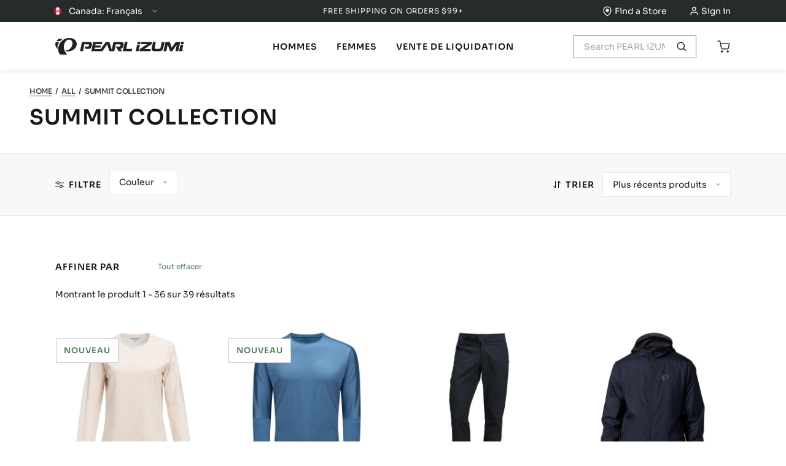

--- FILE ---
content_type: text/html; charset=utf-8
request_url: https://pearlizumi.ca/fr/collections/summit-collection
body_size: 76874
content:



















    


<!doctype html>
<!-- <html lang="fr">-->
 <html lang="fr" >
  <head>
    <script type="application/vnd.locksmith+json" data-locksmith>{"version":"v254","locked":false,"initialized":true,"scope":"collection","access_granted":true,"access_denied":false,"requires_customer":false,"manual_lock":false,"remote_lock":false,"has_timeout":false,"remote_rendered":null,"hide_resource":false,"hide_links_to_resource":false,"transparent":true,"locks":{"all":[],"opened":[]},"keys":[],"keys_signature":"eeb2fca45c4333744406d63319a133cc81467d50412f813d141ad188e20650af","state":{"template":"collection","theme":152654414021,"product":null,"collection":"summit-collection","page":null,"blog":null,"article":null,"app":null},"now":1768691441,"path":"\/collections\/summit-collection","locale_root_url":"\/fr","canonical_url":"https:\/\/pearlizumi.ca\/fr\/collections\/summit-collection","customer_id":null,"customer_id_signature":"eeb2fca45c4333744406d63319a133cc81467d50412f813d141ad188e20650af","cart":null}</script><script data-locksmith>!function(){undefined;!function(){var s=window.Locksmith={},e=document.querySelector('script[type="application/vnd.locksmith+json"]'),n=e&&e.innerHTML;if(s.state={},s.util={},s.loading=!1,n)try{s.state=JSON.parse(n)}catch(d){}if(document.addEventListener&&document.querySelector){var o,a,i,t=[76,79,67,75,83,77,73,84,72,49,49],c=function(){a=t.slice(0)},l="style",r=function(e){e&&27!==e.keyCode&&"click"!==e.type||(document.removeEventListener("keydown",r),document.removeEventListener("click",r),o&&document.body.removeChild(o),o=null)};c(),document.addEventListener("keyup",function(e){if(e.keyCode===a[0]){if(clearTimeout(i),a.shift(),0<a.length)return void(i=setTimeout(c,1e3));c(),r(),(o=document.createElement("div"))[l].width="50%",o[l].maxWidth="1000px",o[l].height="85%",o[l].border="1px rgba(0, 0, 0, 0.2) solid",o[l].background="rgba(255, 255, 255, 0.99)",o[l].borderRadius="4px",o[l].position="fixed",o[l].top="50%",o[l].left="50%",o[l].transform="translateY(-50%) translateX(-50%)",o[l].boxShadow="0 2px 5px rgba(0, 0, 0, 0.3), 0 0 100vh 100vw rgba(0, 0, 0, 0.5)",o[l].zIndex="2147483645";var t=document.createElement("textarea");t.value=JSON.stringify(JSON.parse(n),null,2),t[l].border="none",t[l].display="block",t[l].boxSizing="border-box",t[l].width="100%",t[l].height="100%",t[l].background="transparent",t[l].padding="22px",t[l].fontFamily="monospace",t[l].fontSize="14px",t[l].color="#333",t[l].resize="none",t[l].outline="none",t.readOnly=!0,o.appendChild(t),document.body.appendChild(o),t.addEventListener("click",function(e){e.stopImmediatePropagation()}),t.select(),document.addEventListener("keydown",r),document.addEventListener("click",r)}})}s.isEmbedded=-1!==window.location.search.indexOf("_ab=0&_fd=0&_sc=1"),s.path=s.state.path||window.location.pathname,s.basePath=s.state.locale_root_url.concat("/apps/locksmith").replace(/^\/\//,"/"),s.reloading=!1,s.util.console=window.console||{log:function(){},error:function(){}},s.util.makeUrl=function(e,t){var n,o=s.basePath+e,a=[],i=s.cache();for(n in i)a.push(n+"="+encodeURIComponent(i[n]));for(n in t)a.push(n+"="+encodeURIComponent(t[n]));return s.state.customer_id&&(a.push("customer_id="+encodeURIComponent(s.state.customer_id)),a.push("customer_id_signature="+encodeURIComponent(s.state.customer_id_signature))),o+=(-1===o.indexOf("?")?"?":"&")+a.join("&")},s._initializeCallbacks=[],s.on=function(e,t){if("initialize"!==e)throw'Locksmith.on() currently only supports the "initialize" event';s._initializeCallbacks.push(t)},s.initializeSession=function(e){if(!s.isEmbedded){var t=!1,n=!0,o=!0;(e=e||{}).silent&&(o=n=!(t=!0)),s.ping({silent:t,spinner:n,reload:o,callback:function(){s._initializeCallbacks.forEach(function(e){e()})}})}},s.cache=function(e){var t={};try{var n=function a(e){return(document.cookie.match("(^|; )"+e+"=([^;]*)")||0)[2]};t=JSON.parse(decodeURIComponent(n("locksmith-params")||"{}"))}catch(d){}if(e){for(var o in e)t[o]=e[o];document.cookie="locksmith-params=; expires=Thu, 01 Jan 1970 00:00:00 GMT; path=/",document.cookie="locksmith-params="+encodeURIComponent(JSON.stringify(t))+"; path=/"}return t},s.cache.cart=s.state.cart,s.cache.cartLastSaved=null,s.params=s.cache(),s.util.reload=function(){s.reloading=!0;try{window.location.href=window.location.href.replace(/#.*/,"")}catch(d){s.util.console.error("Preferred reload method failed",d),window.location.reload()}},s.cache.saveCart=function(e){if(!s.cache.cart||s.cache.cart===s.cache.cartLastSaved)return e?e():null;var t=s.cache.cartLastSaved;s.cache.cartLastSaved=s.cache.cart,fetch("/cart/update.js",{method:"POST",headers:{"Content-Type":"application/json",Accept:"application/json"},body:JSON.stringify({attributes:{locksmith:s.cache.cart}})}).then(function(e){if(!e.ok)throw new Error("Cart update failed: "+e.status);return e.json()}).then(function(){e&&e()})["catch"](function(e){if(s.cache.cartLastSaved=t,!s.reloading)throw e})},s.util.spinnerHTML='<style>body{background:#FFF}@keyframes spin{from{transform:rotate(0deg)}to{transform:rotate(360deg)}}#loading{display:flex;width:100%;height:50vh;color:#777;align-items:center;justify-content:center}#loading .spinner{display:block;animation:spin 600ms linear infinite;position:relative;width:50px;height:50px}#loading .spinner-ring{stroke:currentColor;stroke-dasharray:100%;stroke-width:2px;stroke-linecap:round;fill:none}</style><div id="loading"><div class="spinner"><svg width="100%" height="100%"><svg preserveAspectRatio="xMinYMin"><circle class="spinner-ring" cx="50%" cy="50%" r="45%"></circle></svg></svg></div></div>',s.util.clobberBody=function(e){document.body.innerHTML=e},s.util.clobberDocument=function(e){e.responseText&&(e=e.responseText),document.documentElement&&document.removeChild(document.documentElement);var t=document.open("text/html","replace");t.writeln(e),t.close(),setTimeout(function(){var e=t.querySelector("[autofocus]");e&&e.focus()},100)},s.util.serializeForm=function(e){if(e&&"FORM"===e.nodeName){var t,n,o={};for(t=e.elements.length-1;0<=t;t-=1)if(""!==e.elements[t].name)switch(e.elements[t].nodeName){case"INPUT":switch(e.elements[t].type){default:case"text":case"hidden":case"password":case"button":case"reset":case"submit":o[e.elements[t].name]=e.elements[t].value;break;case"checkbox":case"radio":e.elements[t].checked&&(o[e.elements[t].name]=e.elements[t].value);break;case"file":}break;case"TEXTAREA":o[e.elements[t].name]=e.elements[t].value;break;case"SELECT":switch(e.elements[t].type){case"select-one":o[e.elements[t].name]=e.elements[t].value;break;case"select-multiple":for(n=e.elements[t].options.length-1;0<=n;n-=1)e.elements[t].options[n].selected&&(o[e.elements[t].name]=e.elements[t].options[n].value)}break;case"BUTTON":switch(e.elements[t].type){case"reset":case"submit":case"button":o[e.elements[t].name]=e.elements[t].value}}return o}},s.util.on=function(e,i,s,t){t=t||document;var c="locksmith-"+e+i,n=function(e){var t=e.target,n=e.target.parentElement,o=t&&t.className&&(t.className.baseVal||t.className)||"",a=n&&n.className&&(n.className.baseVal||n.className)||"";("string"==typeof o&&-1!==o.split(/\s+/).indexOf(i)||"string"==typeof a&&-1!==a.split(/\s+/).indexOf(i))&&!e[c]&&(e[c]=!0,s(e))};t.attachEvent?t.attachEvent(e,n):t.addEventListener(e,n,!1)},s.util.enableActions=function(e){s.util.on("click","locksmith-action",function(e){e.preventDefault();var t=e.target;t.dataset.confirmWith&&!confirm(t.dataset.confirmWith)||(t.disabled=!0,t.innerText=t.dataset.disableWith,s.post("/action",t.dataset.locksmithParams,{spinner:!1,type:"text",success:function(e){(e=JSON.parse(e.responseText)).message&&alert(e.message),s.util.reload()}}))},e)},s.util.inject=function(e,t){var n=["data","locksmith","append"];if(-1!==t.indexOf(n.join("-"))){var o=document.createElement("div");o.innerHTML=t,e.appendChild(o)}else e.innerHTML=t;var a,i,s=e.querySelectorAll("script");for(i=0;i<s.length;++i){a=s[i];var c=document.createElement("script");if(a.type&&(c.type=a.type),a.src)c.src=a.src;else{var l=document.createTextNode(a.innerHTML);c.appendChild(l)}e.appendChild(c)}var r=e.querySelector("[autofocus]");r&&r.focus()},s.post=function(e,t,n){!1!==(n=n||{}).spinner&&s.util.clobberBody(s.util.spinnerHTML);var o={};n.container===document?(o.layout=1,n.success=function(e){s.util.clobberDocument(e)}):n.container&&(o.layout=0,n.success=function(e){var t=document.getElementById(n.container);s.util.inject(t,e),t.id===t.firstChild.id&&t.parentElement.replaceChild(t.firstChild,t)}),n.form_type&&(t.form_type=n.form_type),n.include_layout_classes!==undefined&&(t.include_layout_classes=n.include_layout_classes),n.lock_id!==undefined&&(t.lock_id=n.lock_id),s.loading=!0;var a=s.util.makeUrl(e,o),i="json"===n.type||"text"===n.type;fetch(a,{method:"POST",headers:{"Content-Type":"application/json",Accept:i?"application/json":"text/html"},body:JSON.stringify(t)}).then(function(e){if(!e.ok)throw new Error("Request failed: "+e.status);return e.text()}).then(function(e){var t=n.success||s.util.clobberDocument;t(i?{responseText:e}:e)})["catch"](function(e){if(!s.reloading)if("dashboard.weglot.com"!==window.location.host){if(!n.silent)throw alert("Something went wrong! Please refresh and try again."),e;console.error(e)}else console.error(e)})["finally"](function(){s.loading=!1})},s.postResource=function(e,t){e.path=s.path,e.search=window.location.search,e.state=s.state,e.passcode&&(e.passcode=e.passcode.trim()),e.email&&(e.email=e.email.trim()),e.state.cart=s.cache.cart,e.locksmith_json=s.jsonTag,e.locksmith_json_signature=s.jsonTagSignature,s.post("/resource",e,t)},s.ping=function(e){if(!s.isEmbedded){e=e||{};var t=function(){e.reload?s.util.reload():"function"==typeof e.callback&&e.callback()};s.post("/ping",{path:s.path,search:window.location.search,state:s.state},{spinner:!!e.spinner,silent:"undefined"==typeof e.silent||e.silent,type:"text",success:function(e){e&&e.responseText?((e=JSON.parse(e.responseText)).messages&&0<e.messages.length&&s.showMessages(e.messages),e.cart&&s.cache.cart!==e.cart?(s.cache.cart=e.cart,s.cache.saveCart(function(){t(),e.cart&&e.cart.match(/^.+:/)&&s.util.reload()})):t()):console.error("[Locksmith] Invalid result in ping callback:",e)}})}},s.timeoutMonitor=function(){var e=s.cache.cart;s.ping({callback:function(){e!==s.cache.cart||setTimeout(function(){s.timeoutMonitor()},6e4)}})},s.showMessages=function(e){var t=document.createElement("div");t.style.position="fixed",t.style.left=0,t.style.right=0,t.style.bottom="-50px",t.style.opacity=0,t.style.background="#191919",t.style.color="#ddd",t.style.transition="bottom 0.2s, opacity 0.2s",t.style.zIndex=999999,t.innerHTML="        <style>          .locksmith-ab .locksmith-b { display: none; }          .locksmith-ab.toggled .locksmith-b { display: flex; }          .locksmith-ab.toggled .locksmith-a { display: none; }          .locksmith-flex { display: flex; flex-wrap: wrap; justify-content: space-between; align-items: center; padding: 10px 20px; }          .locksmith-message + .locksmith-message { border-top: 1px #555 solid; }          .locksmith-message a { color: inherit; font-weight: bold; }          .locksmith-message a:hover { color: inherit; opacity: 0.8; }          a.locksmith-ab-toggle { font-weight: inherit; text-decoration: underline; }          .locksmith-text { flex-grow: 1; }          .locksmith-cta { flex-grow: 0; text-align: right; }          .locksmith-cta button { transform: scale(0.8); transform-origin: left; }          .locksmith-cta > * { display: block; }          .locksmith-cta > * + * { margin-top: 10px; }          .locksmith-message a.locksmith-close { flex-grow: 0; text-decoration: none; margin-left: 15px; font-size: 30px; font-family: monospace; display: block; padding: 2px 10px; }                    @media screen and (max-width: 600px) {            .locksmith-wide-only { display: none !important; }            .locksmith-flex { padding: 0 15px; }            .locksmith-flex > * { margin-top: 5px; margin-bottom: 5px; }            .locksmith-cta { text-align: left; }          }                    @media screen and (min-width: 601px) {            .locksmith-narrow-only { display: none !important; }          }        </style>      "+e.map(function(e){return'<div class="locksmith-message">'+e+"</div>"}).join(""),document.body.appendChild(t),document.body.style.position="relative",document.body.parentElement.style.paddingBottom=t.offsetHeight+"px",setTimeout(function(){t.style.bottom=0,t.style.opacity=1},50),s.util.on("click","locksmith-ab-toggle",function(e){e.preventDefault();for(var t=e.target.parentElement;-1===t.className.split(" ").indexOf("locksmith-ab");)t=t.parentElement;-1!==t.className.split(" ").indexOf("toggled")?t.className=t.className.replace("toggled",""):t.className=t.className+" toggled"}),s.util.enableActions(t)}}()}();</script>
      <script data-locksmith>Locksmith.cache.cart=null</script>

  <script data-locksmith>Locksmith.jsonTag="{\"version\":\"v254\",\"locked\":false,\"initialized\":true,\"scope\":\"collection\",\"access_granted\":true,\"access_denied\":false,\"requires_customer\":false,\"manual_lock\":false,\"remote_lock\":false,\"has_timeout\":false,\"remote_rendered\":null,\"hide_resource\":false,\"hide_links_to_resource\":false,\"transparent\":true,\"locks\":{\"all\":[],\"opened\":[]},\"keys\":[],\"keys_signature\":\"eeb2fca45c4333744406d63319a133cc81467d50412f813d141ad188e20650af\",\"state\":{\"template\":\"collection\",\"theme\":152654414021,\"product\":null,\"collection\":\"summit-collection\",\"page\":null,\"blog\":null,\"article\":null,\"app\":null},\"now\":1768691441,\"path\":\"\\\/collections\\\/summit-collection\",\"locale_root_url\":\"\\\/fr\",\"canonical_url\":\"https:\\\/\\\/pearlizumi.ca\\\/fr\\\/collections\\\/summit-collection\",\"customer_id\":null,\"customer_id_signature\":\"eeb2fca45c4333744406d63319a133cc81467d50412f813d141ad188e20650af\",\"cart\":null}";Locksmith.jsonTagSignature="ff681e0b79e534be251e381ce8c9e2349ef337d3549437cfe071c8fefa401911"</script>
    <meta charset="utf-8">
    <meta http-equiv="X-UA-Compatible" content="IE=edge">
    <meta name="viewport" content="width=device-width,initial-scale=1">
    <meta name="theme-color" content="#FFF">

    <link rel="canonical" href="https://pearlizumi.ca/fr/collections/summit-collection">

    <link rel="shortcut icon" href="" type="image/png"><script src="https://cdn.userway.org/widget.js" data-account="JEC8tQDvhk"></script><script src="https://rapid-cdn.yottaa.com/rapid/lib/wd1wJj_L-pD28Q.js"></script>
<!-- hreflang tags --><link rel="alternate" hreflang="en-us" href="https://www.pearlizumi.com/fr/collections/summit-collection">
    <link rel="alternate" hreflang="en-ca" href="https://pearlizumi.ca/fr/collections/summit-collection">
    <link rel="alternate" hreflang="fr-ca" href="https://pearlizumi.ca/fr/fr/collections/summit-collection">
    <link rel="alternate" hreflang="x-default" href="https://pearlizumi.ca/fr/collections/summit-collection"><!-- main site JS file -->
  <!-- <script src="//pearlizumi.ca/cdn/shop/t/94/assets/vendor.js?38113"></script> -->
  <script src="//pearlizumi.ca/cdn/shop/t/94/assets/layout.build.js?v=136734816992152321341767797043" defer></script>
  <link rel="shortcut icon" href="//pearlizumi.ca/cdn/shop/files/Pearl-Favicon-1_32x32.png?v=1632242519" type="image/png">
  
<title>Summit Collection
&ndash; PEARL iZUMi Canada
</title>

  






  






  <script type="application/ld+json">
    {
      "@context": "https://schema.org",
      "@type": "BreadcrumbList",
      "itemListElement": [{
        "@type": "ListItem",
        "position": 1,
        "name": "All",
        "item": "https://pearlizumi.ca/collections/all"
      },{
        "@type": "ListItem",
        "position": 2,
        "name": "Summit Collection",
        "item": "https://pearlizumi.ca/fr/collections/summit-collection"
      }]
    }
  </script>
  <script type="application/ld+json">
    {
      "@context": "https://schema.org",
      "@type": "CollectionPage",
      "name": "Summit Collection",
      "description": "",
      "url": "https:\/\/pearlizumi.ca\/fr\/collections\/summit-collection",
      "mainEntity": {
        "@type": "ItemList",
        "numberOfItems": 73,
        "itemListElement": [
          
            {
              "@type": "Product",
              "name": "X-Alp Summit",
              "image": "\/\/pearlizumi.ca\/cdn\/shop\/files\/7de3e27f82d85a14642cacfe399277ac20f3fe34.jpg?v=1720465781\u0026width=1000",
              "description": "Les chaussures X-Alp Summit sont idéales pour les longues randonnées à vélo en montagne. Entièrement redessinées, les X-Alp Summit bénéficient de la technologie de diffusion de nos chaussures phares X-Elevate, y compris une semelle en composite de nylon qui permet de pédaler et de marcher en tout confort, ainsi que la semelle d’usure en caoutchouc antidérapante Vibram ECOSTEP qui vous permet d’aller dans les sentiers les plus tortueux. Le système de serrage BOAMC avec cadran L6 jumelé à la courroie de cale-pied en velcro offre un ajustement confortable et sécuritaire. La tige en cuir synthétique est dotée d’une multitude de perforations qui améliorent la ventilation et permettent à vos pieds de sécher rapidement après les passages dans les ruisseaux. Le vélo de montagne peut être difficile, c’est pourquoi nous avons renforcé la pointe pour protéger vos pieds des impacts. ",
              "offers": {
                "@type": "Offer",
                "sku": "151921069QK49.0",
                "availability": true,
                "price": 219.99,
                "priceCurrency": "CAD",
                "url": "https:\/\/pearlizumi.ca\/fr\/products\/x-alp-summit-shoes-15192106"
              }
            },
          
            {
              "@type": "Product",
              "name": "Men's Summit Shorts with Liner",
              "image": "\/\/pearlizumi.ca\/cdn\/shop\/files\/u0rsydq44ohjs9afwtew2025-08-15.png?v=1755277517\u0026width=1000",
              "description": "Peu importe si vous sortez pour un exercice intense après le travail ou si vous partez pour une aventure épique d’une journée, le cuissard Summit est le bon choix pour tous les chemins. Ce cuissard haut de gamme est doté d’une doublure ultraconfortable alliée à notre nouvelle peau de chamois Levitate et à une coupe ajustée qui convient à vos genouillères préférées. Les empiècements perforés à l’intérieur des jambes permettent d’aérer le Summit, tandis que les deux poches Trail Access faciles d’accès vous permettent de garder les essentiels de la journée à portée de main sans vous gêner pendant que vous pédalez. Il y a de fortes chances que ce cuissard soit constamment sur le dessus de la pile dans votre tiroir.",
              "offers": {
                "@type": "Offer",
                "sku": "191122076LR28",
                "availability": false,
                "price": 159.99,
                "priceCurrency": "CAD",
                "url": "https:\/\/pearlizumi.ca\/fr\/products\/mens-summit-shorts-with-liner-19112207"
              }
            },
          
            {
              "@type": "Product",
              "name": "Men's Summit Gloves",
              "image": "\/\/pearlizumi.ca\/cdn\/shop\/files\/lis58kj5l1ikllrnopqr2025-07-22.png?v=1753206980\u0026width=1000",
              "description": "Ce gant de vélo  tout-terrain léger regorge de caractéristiques conviviales. La paume en cuir  synthétique unipièce sans couture vous procure un excellent retour tactile,  vous donnant plus d’adhérence sans sacrifier la sensation du guidon. Les  empiècements antidérapants en silicone sur le pouce, l’index et le majeur  permettent de changement de vitesse et de contrôler les freins avec  assurance, peu importent les conditions, tandis que la compatibilité avec  l’utilisation d’écrans tactiles simplifie la gestion d’appareils.",
              "offers": {
                "@type": "Offer",
                "sku": "141422055SIXL",
                "availability": false,
                "price": 39.99,
                "priceCurrency": "CAD",
                "url": "https:\/\/pearlizumi.ca\/fr\/products\/mens-summit-gloves-14142205"
              }
            },
          
            {
              "@type": "Product",
              "name": "Women's X Alp Summit",
              "image": "\/\/pearlizumi.ca\/cdn\/shop\/files\/u9qdkyrfpi9i7u39zxzdnozeyb6gdbpn2025-07-23.jpg?v=1753314350\u0026width=1000",
              "description": "Les chaussures X-Alp Summit sont idéales pour les longues randonnées à vélo en montagne. Entièrement redessinées, les X-Alp Summit bénéficient de la technologie de diffusion de nos chaussures phares X-Elevate, y compris une semelle en composite de nylon qui permet de pédaler et de marcher en tout confort, ainsi que la semelle d’usure en caoutchouc antidérapante Vibram ECOSTEP qui vous permet d’aller dans les sentiers les plus tortueux. Le système de serrage BOAMC avec cadran L6 jumelé à la courroie de cale-pied en velcro offre un ajustement confortable et sécuritaire. La tige en cuir synthétique est dotée d’une multitude de perforations qui améliorent la ventilation et permettent à vos pieds de sécher rapidement après les passages dans les ruisseaux. Le vélo de montagne peut être difficile, c’est pourquoi nous avons renforcé la pointe pour protéger vos pieds des impacts. ",
              "offers": {
                "@type": "Offer",
                "sku": "15292103ADX39.0",
                "availability": true,
                "price": 105.0,
                "priceCurrency": "CAD",
                "url": "https:\/\/pearlizumi.ca\/fr\/products\/womens-x-alp-summit-mtb-shoes-15292103"
              }
            },
          
            {
              "@type": "Product",
              "name": "Men's Summit Short Sleeve Jersey",
              "image": "\/\/pearlizumi.ca\/cdn\/shop\/files\/f6b9f894975a12a20ddf294ffd3607af6c101e28.png?v=1735882273\u0026width=1000",
              "description": "Le maillot Summit est un haut pour VTTistes qui ne vous empêchera pas de repousser vos limites. Ce vêtement très respirant est fait d’un textile en polyester recyclé à 100 % et est doté de nombreuses caractéristiques conçues spécialement pour la performance. Des détails tels que les coutures décalées vers l’avant offrent un excellent ajustement sur le vélo, tandis que les empiècements latéraux perforés au laser redéfinissent la notion de ventilation pour vous aider à tirer le meilleur parti de votre course.",
              "offers": {
                "@type": "Offer",
                "sku": "19122206JS4M",
                "availability": false,
                "price": 84.99,
                "priceCurrency": "CAD",
                "url": "https:\/\/pearlizumi.ca\/fr\/products\/mens-summit-short-sleeve-jersey-19122206"
              }
            },
          
            {
              "@type": "Product",
              "name": "Men's Summit Barrier Jacket",
              "image": "\/\/pearlizumi.ca\/cdn\/shop\/files\/7fd70c48a702ec17a11f66509b1b65ba05231667.png?v=1735882063\u0026width=1000",
              "description": "This is your insurance policy against unpredictable weather. The Summit Barrier Jacket packs down to the size of an baseball, allowing you to carry it with you on any ride. The lightweight fabric is blocks wind and has an PFC-free DWR coating that sheds moisture. The zippered chest pocket acts as an stash pocket and the hood provides warm when off the bike. A two-way zipper allows you to regulate your temperature without needing to stop and switch layers.",
              "offers": {
                "@type": "Offer",
                "sku": "191322106LRXXL",
                "availability": true,
                "price": 57.5,
                "priceCurrency": "CAD",
                "url": "https:\/\/pearlizumi.ca\/fr\/products\/mens-summit-barrier-jacket-19132210"
              }
            },
          
            {
              "@type": "Product",
              "name": "Summit AmFIB Lite Pant",
              "image": "\/\/pearlizumi.ca\/cdn\/shop\/files\/qscsvvbpxefpzdxt1t7s2025-07-30.png?v=1753904959\u0026width=1000",
              "description": "Designed to extend your mountain season deep into winter, the Summit AmFIB® Lite Pant blends low-profile protection with dynamic layering versatility. Built with lightweight three-layer AmFIB® softshell fabric, it shields against icy wind and wheel spray, while the brushed thermal interior maintains critical warmth without overheating on climbs. A PFAS-free PI Dry® DWR treatment shrugs off light rain and slush to keep your legs drier and your ride dialed.\nThe streamlined fit is engineered for movement, complete with a snap front waist closure, adjustable tabs, and zippered leg openings that slip easily over your favorite winter shoes. Dual Trail Access pockets stash snacks or your phone behind the thigh for unobtrusive pedaling comfort, while compatibility with knee pads ensures you’re trail-ready, no matter the terrain or temperature.\nPair with your go-to liner shorts or layer over thermal cycling tights for next-level cold weather versatility. Part of our Ride 365 system, these pants are proof that winter doesn\u0026#39;t mean the riding stops—it just gets better.",
              "offers": {
                "@type": "Offer",
                "sku": "191121126LR28",
                "availability": true,
                "price": 219.99,
                "priceCurrency": "CAD",
                "url": "https:\/\/pearlizumi.ca\/fr\/products\/mens-summit-amfib-lite-pants-19112112"
              }
            },
          
            {
              "@type": "Product",
              "name": "Men's Summit Shell Shorts",
              "image": "\/\/pearlizumi.ca\/cdn\/shop\/files\/oledu1wjk96eunaa7hev2025-08-15.png?v=1755277517\u0026width=1000",
              "description": "Peu importe si vous sortez pour un exercice intense après le travail ou si vous partez pour une aventure épique d’une journée, le cuissard Summit est le bon choix pour tous les chemins. Ce cuissard haut de gamme présente une coupe ajustée qui convient à vos genouillères préférées. Les empiècements perforés à l’intérieur des jambes permettent d’aérer le Summit, tandis que les deux poches Trail Access faciles d’accès vous permettent de garder les essentiels de la journée à portée de main sans vous gêner pendant que vous pédalez. Ajoutez votre doublure en peau de chamois préférée et vous voilà prêt pour vous lancer sur le sentier.",
              "offers": {
                "@type": "Offer",
                "sku": "19112206HJ828",
                "availability": true,
                "price": 97.49,
                "priceCurrency": "CAD",
                "url": "https:\/\/pearlizumi.ca\/fr\/products\/mens-summit-shell-shorts-19112206"
              }
            },
          
            {
              "@type": "Product",
              "name": "Men's Summit PRO Short Sleeve Jersey",
              "image": "\/\/pearlizumi.ca\/cdn\/shop\/files\/fmc94jri9seimw2rvizc2025-07-22.png?v=1753206962\u0026width=1000",
              "description": "Ne prenez pas de raccourcis – le maillot Summit Pro est notre meilleur maillot pour les VTTistes qui exigent le meilleur. Ce vêtement pionnier est fabriqué à partir de textile Polartec® Delta™ recyclé pour amplifier les capacités naturelles de thermorégulation de votre corps, accélérant ainsi le processus de refroidissement et vous assurant un confort optimal. Les coutures liées discrètes aux manches et au col offrent une sensation agréable au plus près de la peau et permettent une liberté de mouvement totale.",
              "offers": {
                "@type": "Offer",
                "sku": "19122208HJ2S",
                "availability": true,
                "price": 99.99,
                "priceCurrency": "CAD",
                "url": "https:\/\/pearlizumi.ca\/fr\/products\/mens-summit-pro-short-sleeve-jersey-19122208"
              }
            },
          
            {
              "@type": "Product",
              "name": "Men's Summit Gel Gloves",
              "image": "\/\/pearlizumi.ca\/cdn\/shop\/files\/p981j6gchfjsrmc652rlx7ay77aleiz22025-07-24.jpg?v=1753396714\u0026width=1000",
              "description": "Engineered for demanding trail rides, the Men\u0026#39;s Summit Gel Gloves offer full-finger protection with strategic padding to enhance comfort and control. Designed for mountain bikers tackling technical terrain, these gloves provide the grip and cushioning needed for confident handling.\nThe seamless synthetic suede palm delivers a tactile feel akin to leather, combined with the flexibility of four-way stretch synthetic materials. 3D-shaped gel pads are strategically placed to reduce bulk and dampen impacts, ensuring comfort during extended rides. Silicone grippers on the thumb, index, and middle fingers enhance braking and shifting precision, while touchscreen compatibility allows for easy device use without removing the gloves.\nThe ripstop back material offers lightweight durability and protection, and the microfiber on the thumb provides a soft surface for wiping sweat. A hook-and-loop closure ensures an adjustable and secure fit, making these gloves a reliable choice for any trail adventure.\nPair them with our mountain bike gear for a complete trail-ready ensemble, or explore more men\u0026#39;s cycling gloves to suit your riding needs.",
              "offers": {
                "@type": "Offer",
                "sku": "14142306194S",
                "availability": true,
                "price": 27.5,
                "priceCurrency": "CAD",
                "url": "https:\/\/pearlizumi.ca\/fr\/products\/mens-summit-gel-gloves-14142306"
              }
            },
          
            {
              "@type": "Product",
              "name": "Women's Summit Gloves",
              "image": "\/\/pearlizumi.ca\/cdn\/shop\/files\/unxgbolneddvr9y3ap1r2025-07-22.png?v=1753206992\u0026width=1000",
              "description": "Ce gant de vélo tout-terrain pour femme léger regorge de caractéristiques conviviales. La paume en cuir synthétique unipièce sans couture vous procure un excellent retour tactile, vous donnant plus d’adhérence sans sacrifier la sensation du guidon. Les empiècements antidérapants en silicone sur le pouce, l’index et le majeur permettent de changement de vitesse et de contrôler les freins avec assurance, peu importent les conditions, tandis que la compatibilité avec l’utilisation d’écrans tactiles simplifie la gestion d’appareils.",
              "offers": {
                "@type": "Offer",
                "sku": "14242202021L",
                "availability": false,
                "price": 37.49,
                "priceCurrency": "CAD",
                "url": "https:\/\/pearlizumi.ca\/fr\/products\/womens-summit-gloves-14242202"
              }
            },
          
            {
              "@type": "Product",
              "name": "Men's Summit 3L WxB Pants",
              "image": "\/\/pearlizumi.ca\/cdn\/shop\/files\/ep5mf5cyspmfdhi1oeir2025-07-25.png?v=1753475874\u0026width=1000",
              "description": "Don’t let rain or muck slow you down—the Summit 3L WxB Pants are engineered for wet, rowdy rides where failure isn’t an option. These men’s waterproof trail pants combine lightweight durability with serious weather protection and a ride-ready fit.\nBuilt with our 3-layer WxB membrane technology and fully taped seams, they deliver waterproof, breathable coverage that stands up to the toughest trail abuse. A high-coverage articulated waistband blocks tire spray and offers comfort across all riding positions, while the lower leg features a tapered fit with elastic cuff closures to stay drivetrain-friendly and weather-tight.\nEquipped with a no-slip external G‑hook waist adjustment, the pants fit securely without excess bulk. They’re finished with PI Dry® C0 technology—a PFAS-free durable water repellent—for eco-conscious bead-off performance, plus dual zippered Trail Access™ pockets that keep essentials accessible yet out of your pedaling path. Knee-pad-friendly fit and a 33″ inseam round out a pant that’s purpose-built for serious trail days.\nDesigned without a chamois, these pants pair seamlessly with your choice of liner or bib short to build a high-performance, all-conditions system.",
              "offers": {
                "@type": "Offer",
                "sku": "19132207HD428",
                "availability": true,
                "price": 174.99,
                "priceCurrency": "CAD",
                "url": "https:\/\/pearlizumi.ca\/fr\/products\/mens-summit-3l-wxb-pants-19132207"
              }
            },
          
            {
              "@type": "Product",
              "name": "Men's Summit Hooded Thermal Jersey",
              "image": "\/\/pearlizumi.ca\/cdn\/shop\/files\/bbannl8mzcnogykwyw4a2025-07-25.png?v=1753480557\u0026width=1000",
              "description": "Cooler months call for versatile layering, and the Men\u0026#39;s Summit Hooded Thermal Jersey delivers. Wear it as a breathable outer layer during fall and spring rides, or use it as an insulating mid-layer when temperatures drop. With its technical fleece and grid-structured fabric, this jersey efficiently moves moisture while retaining warmth—so you stay focused on the ride, not the thermometer.\nThe hood is designed slim enough to fit comfortably under a helmet for added protection when it’s really cold. Zoned pockets include two zippered hand pockets and a secure chest pocket to stash ride essentials without bulk. A YKK two-way front zipper allows ventilation from both top and bottom, and the slightly extended rear hem ensures full coverage in the riding position.\nCrafted from 60 g thin thermal fleece with grid channels for warmth, stretch, and mobility—this jersey is built to adapt across seasons. Made with recycled content and offering UPF 50+ for sun protection, it blends performance with sustainability.",
              "offers": {
                "@type": "Offer",
                "sku": "19122105H3BS",
                "availability": true,
                "price": 159.99,
                "priceCurrency": "CAD",
                "url": "https:\/\/pearlizumi.ca\/fr\/products\/mens-summit-hooded-thermal-jersey-19122105"
              }
            },
          
            {
              "@type": "Product",
              "name": "Women's Summit Shell Short",
              "image": "\/\/pearlizumi.ca\/cdn\/shop\/files\/uxm5uybfebliyrxe8rht2025-07-22.png?v=1753206965\u0026width=1000",
              "description": "Though it shares a name with a men\u0026#39; short, the Women\u0026#39; Summit Shell Short is a piece all its own. Designed by women who ride, this short won\u0026#39;t hold you back when you want to take on big lines or jam out a loop after work. The lightweight stretch-woven fabric has excellent articulation and breathability, plus it\u0026#39; made from recycled materials. A 10 inch inseam offers ample coverage for today\u0026#39;s low-profile kneepads, so nothing will hold you back.",
              "offers": {
                "@type": "Offer",
                "sku": "1921210402122",
                "availability": true,
                "price": 39.0,
                "priceCurrency": "CAD",
                "url": "https:\/\/pearlizumi.ca\/fr\/products\/womens-summit-shell-shorts-19212104"
              }
            },
          
            {
              "@type": "Product",
              "name": "Men's Summit AmFIB® Alpha Pants",
              "image": "\/\/pearlizumi.ca\/cdn\/shop\/files\/o6hcnjkou89sg94liiak2025-07-30.png?v=1753902612\u0026width=1000",
              "description": "For riders who refuse to hang up the bike when winter hits, the Summit AmFIB® Alpha Pant is built to go deep into the coldest months with purpose-driven performance.\nOur warmest mountain bike pant uses strategically mapped Polartec® Alpha® Direct insulation across the seat and thighs to deliver breathable warmth where it matters most—keeping you dry and thermally balanced during high-intensity efforts. AmFIB® softshell fabric wraps the legs in windproof, water-resistant protection, while a PFAS-free PI Dry® finish ensures eco-conscious moisture management in variable conditions.\nZippered Trail Access pockets secure essentials without disrupting your pedal stroke, and tapered cuffs with zip openings offer versatile fit over a range of footwear. Designed to layer comfortably over your go-to liner shorts or thermal cycling bibs, this pant unlocks cold-season trail potential with every turn of the cranks.\nPart of our Ride 365 philosophy, it’s made for those who see winter not as a break—but as a challenge to keep going.",
              "offers": {
                "@type": "Offer",
                "sku": "191322086LR28",
                "availability": true,
                "price": 249.99,
                "priceCurrency": "CAD",
                "url": "https:\/\/pearlizumi.ca\/fr\/products\/mens-summit-amfib-alpha-pants-19132208"
              }
            },
          
            {
              "@type": "Product",
              "name": "Youth Summit Short Sleeve Jersey",
              "image": "\/\/pearlizumi.ca\/cdn\/shop\/files\/zdti5r1pqo43vk8vmkw72025-07-22.png?v=1753206985\u0026width=1000",
              "description": "What happens when you take all the features of our Summit jersey and make it in Junior sizes? The next generation of shredders benefit from the same performance you expect from us, ensuring that they\u0026#39;ll be comfortable and have a great experience on the bike. The Junior Summit Jersey is constructed from lightweight, breathable, and fast-drying Transfer fabric. Like the rest of the Summit jersey line, this piece is made from recycled polyester, because we\u0026#39;re thinking about the future while designing for the future of mountain biking.",
              "offers": {
                "@type": "Offer",
                "sku": "19422202HP5XS",
                "availability": true,
                "price": 59.99,
                "priceCurrency": "CAD",
                "url": "https:\/\/pearlizumi.ca\/fr\/products\/youth-summit-short-sleeve-jersey-19422202"
              }
            }
          
        ]
      }
    }
    </script> 
  

  













<meta property="og:url" content="https://pearlizumi.ca/fr/collections/summit-collection">
<meta property="og:site_name" content="PEARL iZUMi Canada">
  <meta property="og:type" content="website">

  <meta property="og:title" content="Summit Collection">

  <meta property="og:description" content="PEARL iZUMi Canada">

  <meta property="og:image" content="http://cdn.shopify.com/s/files/1/0518/9405/9179/files/Social_image_request-01_bcb854fd-4ab3-49cd-a755-55775d9c58df.png?v=1632157843">

  <meta property="og:image:secure_url" content="https://cdn.shopify.com/s/files/1/0518/9405/9179/files/Social_image_request-01_bcb854fd-4ab3-49cd-a755-55775d9c58df.png?v=1632157843">



  <meta name="twitter:title" content="Summit Collection">

  <meta name="twitter:description" content="PEARL iZUMi Canada">
<meta name="twitter:card" content="summary_large_image">
  <meta name="twitter:image" content="https://cdn.shopify.com/s/files/1/0518/9405/9179/files/Social_image_request-01_bcb854fd-4ab3-49cd-a755-55775d9c58df.png?v=1632157843">

  <meta name="twitter:image:width" content="480">

  <meta name="twitter:image:height" content="480">


  <link href="//pearlizumi.ca/cdn/shop/t/94/assets/theme.css?v=35170969602536307781767797044" rel="stylesheet" type="text/css" media="all" />
  <link href="//pearlizumi.ca/cdn/shop/t/94/assets/header.css?v=65220153051030199021767797043" rel="stylesheet" type="text/css" media="all" />
  <link href="//pearlizumi.ca/cdn/shop/t/94/assets/collection.css?v=92428605485739356151768604484" rel="stylesheet" type="text/css" media="all" />

  
  <script>window.performance && window.performance.mark && window.performance.mark('shopify.content_for_header.start');</script><meta name="google-site-verification" content="6n5kYmWBEMrF986g1gbO_V84TAhEfsnnksV9jqH155U">
<meta id="shopify-digital-wallet" name="shopify-digital-wallet" content="/59435450565/digital_wallets/dialog">
<meta name="shopify-checkout-api-token" content="8db3be73ab9a5858b86bb41ae5f23702">
<link rel="alternate" type="application/atom+xml" title="Feed" href="/fr/collections/summit-collection.atom" />
<link rel="next" href="/fr/collections/summit-collection?page=2">
<link rel="alternate" hreflang="x-default" href="https://pearlizumi.ca/collections/summit-collection">
<link rel="alternate" hreflang="en-CA" href="https://pearlizumi.ca/collections/summit-collection">
<link rel="alternate" hreflang="fr-CA" href="https://pearlizumi.ca/fr/collections/summit-collection">
<link rel="alternate" type="application/json+oembed" href="https://pearlizumi.ca/fr/collections/summit-collection.oembed">
<script async="async" src="/checkouts/internal/preloads.js?locale=fr-CA"></script>
<link rel="preconnect" href="https://shop.app" crossorigin="anonymous">
<script async="async" src="https://shop.app/checkouts/internal/preloads.js?locale=fr-CA&shop_id=59435450565" crossorigin="anonymous"></script>
<script id="apple-pay-shop-capabilities" type="application/json">{"shopId":59435450565,"countryCode":"US","currencyCode":"CAD","merchantCapabilities":["supports3DS"],"merchantId":"gid:\/\/shopify\/Shop\/59435450565","merchantName":"PEARL iZUMi Canada","requiredBillingContactFields":["postalAddress","email","phone"],"requiredShippingContactFields":["postalAddress","email","phone"],"shippingType":"shipping","supportedNetworks":["visa","masterCard","amex","discover","elo","jcb"],"total":{"type":"pending","label":"PEARL iZUMi Canada","amount":"1.00"},"shopifyPaymentsEnabled":true,"supportsSubscriptions":true}</script>
<script id="shopify-features" type="application/json">{"accessToken":"8db3be73ab9a5858b86bb41ae5f23702","betas":["rich-media-storefront-analytics"],"domain":"pearlizumi.ca","predictiveSearch":true,"shopId":59435450565,"locale":"fr"}</script>
<script>var Shopify = Shopify || {};
Shopify.shop = "pearlizumi-ca.myshopify.com";
Shopify.locale = "fr";
Shopify.currency = {"active":"CAD","rate":"1.0"};
Shopify.country = "CA";
Shopify.theme = {"name":"Production | ehouse","id":152654414021,"schema_name":"PEARL iZUMi - CAN","schema_version":"3.0.0","theme_store_id":null,"role":"main"};
Shopify.theme.handle = "null";
Shopify.theme.style = {"id":null,"handle":null};
Shopify.cdnHost = "pearlizumi.ca/cdn";
Shopify.routes = Shopify.routes || {};
Shopify.routes.root = "/fr/";</script>
<script type="module">!function(o){(o.Shopify=o.Shopify||{}).modules=!0}(window);</script>
<script>!function(o){function n(){var o=[];function n(){o.push(Array.prototype.slice.apply(arguments))}return n.q=o,n}var t=o.Shopify=o.Shopify||{};t.loadFeatures=n(),t.autoloadFeatures=n()}(window);</script>
<script>
  window.ShopifyPay = window.ShopifyPay || {};
  window.ShopifyPay.apiHost = "shop.app\/pay";
  window.ShopifyPay.redirectState = null;
</script>
<script id="shop-js-analytics" type="application/json">{"pageType":"collection"}</script>
<script defer="defer" async type="module" src="//pearlizumi.ca/cdn/shopifycloud/shop-js/modules/v2/client.init-shop-cart-sync_XvpUV7qp.fr.esm.js"></script>
<script defer="defer" async type="module" src="//pearlizumi.ca/cdn/shopifycloud/shop-js/modules/v2/chunk.common_C2xzKNNs.esm.js"></script>
<script type="module">
  await import("//pearlizumi.ca/cdn/shopifycloud/shop-js/modules/v2/client.init-shop-cart-sync_XvpUV7qp.fr.esm.js");
await import("//pearlizumi.ca/cdn/shopifycloud/shop-js/modules/v2/chunk.common_C2xzKNNs.esm.js");

  window.Shopify.SignInWithShop?.initShopCartSync?.({"fedCMEnabled":true,"windoidEnabled":true});

</script>
<script>
  window.Shopify = window.Shopify || {};
  if (!window.Shopify.featureAssets) window.Shopify.featureAssets = {};
  window.Shopify.featureAssets['shop-js'] = {"shop-cart-sync":["modules/v2/client.shop-cart-sync_C66VAAYi.fr.esm.js","modules/v2/chunk.common_C2xzKNNs.esm.js"],"init-fed-cm":["modules/v2/client.init-fed-cm_By4eIqYa.fr.esm.js","modules/v2/chunk.common_C2xzKNNs.esm.js"],"shop-button":["modules/v2/client.shop-button_Bz0N9rYp.fr.esm.js","modules/v2/chunk.common_C2xzKNNs.esm.js"],"shop-cash-offers":["modules/v2/client.shop-cash-offers_B90ok608.fr.esm.js","modules/v2/chunk.common_C2xzKNNs.esm.js","modules/v2/chunk.modal_7MqWQJ87.esm.js"],"init-windoid":["modules/v2/client.init-windoid_CdJe_Ee3.fr.esm.js","modules/v2/chunk.common_C2xzKNNs.esm.js"],"shop-toast-manager":["modules/v2/client.shop-toast-manager_kCJHoUCw.fr.esm.js","modules/v2/chunk.common_C2xzKNNs.esm.js"],"init-shop-email-lookup-coordinator":["modules/v2/client.init-shop-email-lookup-coordinator_BPuRLqHy.fr.esm.js","modules/v2/chunk.common_C2xzKNNs.esm.js"],"init-shop-cart-sync":["modules/v2/client.init-shop-cart-sync_XvpUV7qp.fr.esm.js","modules/v2/chunk.common_C2xzKNNs.esm.js"],"avatar":["modules/v2/client.avatar_BTnouDA3.fr.esm.js"],"pay-button":["modules/v2/client.pay-button_CmFhG2BZ.fr.esm.js","modules/v2/chunk.common_C2xzKNNs.esm.js"],"init-customer-accounts":["modules/v2/client.init-customer-accounts_C5-IhKGM.fr.esm.js","modules/v2/client.shop-login-button_DrlPOW6Z.fr.esm.js","modules/v2/chunk.common_C2xzKNNs.esm.js","modules/v2/chunk.modal_7MqWQJ87.esm.js"],"init-shop-for-new-customer-accounts":["modules/v2/client.init-shop-for-new-customer-accounts_Cv1WqR1n.fr.esm.js","modules/v2/client.shop-login-button_DrlPOW6Z.fr.esm.js","modules/v2/chunk.common_C2xzKNNs.esm.js","modules/v2/chunk.modal_7MqWQJ87.esm.js"],"shop-login-button":["modules/v2/client.shop-login-button_DrlPOW6Z.fr.esm.js","modules/v2/chunk.common_C2xzKNNs.esm.js","modules/v2/chunk.modal_7MqWQJ87.esm.js"],"init-customer-accounts-sign-up":["modules/v2/client.init-customer-accounts-sign-up_Dqgdz3C3.fr.esm.js","modules/v2/client.shop-login-button_DrlPOW6Z.fr.esm.js","modules/v2/chunk.common_C2xzKNNs.esm.js","modules/v2/chunk.modal_7MqWQJ87.esm.js"],"shop-follow-button":["modules/v2/client.shop-follow-button_D7RRykwK.fr.esm.js","modules/v2/chunk.common_C2xzKNNs.esm.js","modules/v2/chunk.modal_7MqWQJ87.esm.js"],"checkout-modal":["modules/v2/client.checkout-modal_NILs_SXn.fr.esm.js","modules/v2/chunk.common_C2xzKNNs.esm.js","modules/v2/chunk.modal_7MqWQJ87.esm.js"],"lead-capture":["modules/v2/client.lead-capture_CSmE_fhP.fr.esm.js","modules/v2/chunk.common_C2xzKNNs.esm.js","modules/v2/chunk.modal_7MqWQJ87.esm.js"],"shop-login":["modules/v2/client.shop-login_CKcjyRl_.fr.esm.js","modules/v2/chunk.common_C2xzKNNs.esm.js","modules/v2/chunk.modal_7MqWQJ87.esm.js"],"payment-terms":["modules/v2/client.payment-terms_eoGasybT.fr.esm.js","modules/v2/chunk.common_C2xzKNNs.esm.js","modules/v2/chunk.modal_7MqWQJ87.esm.js"]};
</script>
<script>(function() {
  var isLoaded = false;
  function asyncLoad() {
    if (isLoaded) return;
    isLoaded = true;
    var urls = ["https:\/\/formbuilder.hulkapps.com\/skeletopapp.js?shop=pearlizumi-ca.myshopify.com","https:\/\/services.nofraud.com\/js\/device.js?shop=pearlizumi-ca.myshopify.com","https:\/\/cozycountryredirectiii.addons.business\/js\/eggbox\/9017\/script_b77dd911addef18e62bf20eb73c03202.js?v=1\u0026sign=b77dd911addef18e62bf20eb73c03202\u0026shop=pearlizumi-ca.myshopify.com","https:\/\/na.shgcdn3.com\/pixel-collector.js?shop=pearlizumi-ca.myshopify.com"];
    for (var i = 0; i < urls.length; i++) {
      var s = document.createElement('script');
      s.type = 'text/javascript';
      s.async = true;
      s.src = urls[i];
      var x = document.getElementsByTagName('script')[0];
      x.parentNode.insertBefore(s, x);
    }
  };
  if(window.attachEvent) {
    window.attachEvent('onload', asyncLoad);
  } else {
    window.addEventListener('load', asyncLoad, false);
  }
})();</script>
<script id="__st">var __st={"a":59435450565,"offset":-28800,"reqid":"22400c97-c2cc-43e7-be8b-7caac03232b5-1768691440","pageurl":"pearlizumi.ca\/fr\/collections\/summit-collection","u":"e80aa136ff78","p":"collection","rtyp":"collection","rid":284831842501};</script>
<script>window.ShopifyPaypalV4VisibilityTracking = true;</script>
<script id="form-persister">!function(){'use strict';const t='contact',e='new_comment',n=[[t,t],['blogs',e],['comments',e],[t,'customer']],o='password',r='form_key',c=['recaptcha-v3-token','g-recaptcha-response','h-captcha-response',o],s=()=>{try{return window.sessionStorage}catch{return}},i='__shopify_v',u=t=>t.elements[r],a=function(){const t=[...n].map((([t,e])=>`form[action*='/${t}']:not([data-nocaptcha='true']) input[name='form_type'][value='${e}']`)).join(',');var e;return e=t,()=>e?[...document.querySelectorAll(e)].map((t=>t.form)):[]}();function m(t){const e=u(t);a().includes(t)&&(!e||!e.value)&&function(t){try{if(!s())return;!function(t){const e=s();if(!e)return;const n=u(t);if(!n)return;const o=n.value;o&&e.removeItem(o)}(t);const e=Array.from(Array(32),(()=>Math.random().toString(36)[2])).join('');!function(t,e){u(t)||t.append(Object.assign(document.createElement('input'),{type:'hidden',name:r})),t.elements[r].value=e}(t,e),function(t,e){const n=s();if(!n)return;const r=[...t.querySelectorAll(`input[type='${o}']`)].map((({name:t})=>t)),u=[...c,...r],a={};for(const[o,c]of new FormData(t).entries())u.includes(o)||(a[o]=c);n.setItem(e,JSON.stringify({[i]:1,action:t.action,data:a}))}(t,e)}catch(e){console.error('failed to persist form',e)}}(t)}const f=t=>{if('true'===t.dataset.persistBound)return;const e=function(t,e){const n=function(t){return'function'==typeof t.submit?t.submit:HTMLFormElement.prototype.submit}(t).bind(t);return function(){let t;return()=>{t||(t=!0,(()=>{try{e(),n()}catch(t){(t=>{console.error('form submit failed',t)})(t)}})(),setTimeout((()=>t=!1),250))}}()}(t,(()=>{m(t)}));!function(t,e){if('function'==typeof t.submit&&'function'==typeof e)try{t.submit=e}catch{}}(t,e),t.addEventListener('submit',(t=>{t.preventDefault(),e()})),t.dataset.persistBound='true'};!function(){function t(t){const e=(t=>{const e=t.target;return e instanceof HTMLFormElement?e:e&&e.form})(t);e&&m(e)}document.addEventListener('submit',t),document.addEventListener('DOMContentLoaded',(()=>{const e=a();for(const t of e)f(t);var n;n=document.body,new window.MutationObserver((t=>{for(const e of t)if('childList'===e.type&&e.addedNodes.length)for(const t of e.addedNodes)1===t.nodeType&&'FORM'===t.tagName&&a().includes(t)&&f(t)})).observe(n,{childList:!0,subtree:!0,attributes:!1}),document.removeEventListener('submit',t)}))}()}();</script>
<script integrity="sha256-4kQ18oKyAcykRKYeNunJcIwy7WH5gtpwJnB7kiuLZ1E=" data-source-attribution="shopify.loadfeatures" defer="defer" src="//pearlizumi.ca/cdn/shopifycloud/storefront/assets/storefront/load_feature-a0a9edcb.js" crossorigin="anonymous"></script>
<script crossorigin="anonymous" defer="defer" src="//pearlizumi.ca/cdn/shopifycloud/storefront/assets/shopify_pay/storefront-65b4c6d7.js?v=20250812"></script>
<script data-source-attribution="shopify.dynamic_checkout.dynamic.init">var Shopify=Shopify||{};Shopify.PaymentButton=Shopify.PaymentButton||{isStorefrontPortableWallets:!0,init:function(){window.Shopify.PaymentButton.init=function(){};var t=document.createElement("script");t.src="https://pearlizumi.ca/cdn/shopifycloud/portable-wallets/latest/portable-wallets.fr.js",t.type="module",document.head.appendChild(t)}};
</script>
<script data-source-attribution="shopify.dynamic_checkout.buyer_consent">
  function portableWalletsHideBuyerConsent(e){var t=document.getElementById("shopify-buyer-consent"),n=document.getElementById("shopify-subscription-policy-button");t&&n&&(t.classList.add("hidden"),t.setAttribute("aria-hidden","true"),n.removeEventListener("click",e))}function portableWalletsShowBuyerConsent(e){var t=document.getElementById("shopify-buyer-consent"),n=document.getElementById("shopify-subscription-policy-button");t&&n&&(t.classList.remove("hidden"),t.removeAttribute("aria-hidden"),n.addEventListener("click",e))}window.Shopify?.PaymentButton&&(window.Shopify.PaymentButton.hideBuyerConsent=portableWalletsHideBuyerConsent,window.Shopify.PaymentButton.showBuyerConsent=portableWalletsShowBuyerConsent);
</script>
<script data-source-attribution="shopify.dynamic_checkout.cart.bootstrap">document.addEventListener("DOMContentLoaded",(function(){function t(){return document.querySelector("shopify-accelerated-checkout-cart, shopify-accelerated-checkout")}if(t())Shopify.PaymentButton.init();else{new MutationObserver((function(e,n){t()&&(Shopify.PaymentButton.init(),n.disconnect())})).observe(document.body,{childList:!0,subtree:!0})}}));
</script>
<link id="shopify-accelerated-checkout-styles" rel="stylesheet" media="screen" href="https://pearlizumi.ca/cdn/shopifycloud/portable-wallets/latest/accelerated-checkout-backwards-compat.css" crossorigin="anonymous">
<style id="shopify-accelerated-checkout-cart">
        #shopify-buyer-consent {
  margin-top: 1em;
  display: inline-block;
  width: 100%;
}

#shopify-buyer-consent.hidden {
  display: none;
}

#shopify-subscription-policy-button {
  background: none;
  border: none;
  padding: 0;
  text-decoration: underline;
  font-size: inherit;
  cursor: pointer;
}

#shopify-subscription-policy-button::before {
  box-shadow: none;
}

      </style>

<script>window.performance && window.performance.mark && window.performance.mark('shopify.content_for_header.end');</script>
  





  <script type="text/javascript">
    
      window.__shgMoneyFormat = window.__shgMoneyFormat || {"CAD":{"currency":"CAD","currency_symbol":"$","currency_symbol_location":"left","decimal_places":2,"decimal_separator":".","thousands_separator":","}};
    
    window.__shgCurrentCurrencyCode = window.__shgCurrentCurrencyCode || {
      currency: "CAD",
      currency_symbol: "$",
      decimal_separator: ".",
      thousands_separator: ",",
      decimal_places: 2,
      currency_symbol_location: "left"
    };
  </script>



<script type="text/javascript">
  (function e() { var e = document.createElement("script"); e.type = "text/javascript", e.async = true, e.src = "//staticw2.yotpo.com/ariFs8SUVilZwqEFMSwPnQnNSzxSg3A9uoHGSuzo/widget.js"; var t = document.getElementsByTagName("script")[0]; t.parentNode.insertBefore(e, t) })();
</script>

    

  


  
  
  
  
  
  
  <script src="https://snapui.searchspring.io/92llyr/site-copies/bundle.js" id="searchspring-context">
      
              collection = { id: "284831842501", name: "Summit Collection", handle: "summit-collection" };
          
          template = "collection";
      
      format = "${{amount}}";
  
          variantExplosionType = "";
  
          showSwatches = "true";
  
  </script>
  

  


<script type="text/javascript">
  
    window.SHG_CUSTOMER = null;
  
</script>








  <link href="https://monorail-edge.shopifysvc.com" rel="dns-prefetch">
<script>(function(){if ("sendBeacon" in navigator && "performance" in window) {try {var session_token_from_headers = performance.getEntriesByType('navigation')[0].serverTiming.find(x => x.name == '_s').description;} catch {var session_token_from_headers = undefined;}var session_cookie_matches = document.cookie.match(/_shopify_s=([^;]*)/);var session_token_from_cookie = session_cookie_matches && session_cookie_matches.length === 2 ? session_cookie_matches[1] : "";var session_token = session_token_from_headers || session_token_from_cookie || "";function handle_abandonment_event(e) {var entries = performance.getEntries().filter(function(entry) {return /monorail-edge.shopifysvc.com/.test(entry.name);});if (!window.abandonment_tracked && entries.length === 0) {window.abandonment_tracked = true;var currentMs = Date.now();var navigation_start = performance.timing.navigationStart;var payload = {shop_id: 59435450565,url: window.location.href,navigation_start,duration: currentMs - navigation_start,session_token,page_type: "collection"};window.navigator.sendBeacon("https://monorail-edge.shopifysvc.com/v1/produce", JSON.stringify({schema_id: "online_store_buyer_site_abandonment/1.1",payload: payload,metadata: {event_created_at_ms: currentMs,event_sent_at_ms: currentMs}}));}}window.addEventListener('pagehide', handle_abandonment_event);}}());</script>
<script id="web-pixels-manager-setup">(function e(e,d,r,n,o){if(void 0===o&&(o={}),!Boolean(null===(a=null===(i=window.Shopify)||void 0===i?void 0:i.analytics)||void 0===a?void 0:a.replayQueue)){var i,a;window.Shopify=window.Shopify||{};var t=window.Shopify;t.analytics=t.analytics||{};var s=t.analytics;s.replayQueue=[],s.publish=function(e,d,r){return s.replayQueue.push([e,d,r]),!0};try{self.performance.mark("wpm:start")}catch(e){}var l=function(){var e={modern:/Edge?\/(1{2}[4-9]|1[2-9]\d|[2-9]\d{2}|\d{4,})\.\d+(\.\d+|)|Firefox\/(1{2}[4-9]|1[2-9]\d|[2-9]\d{2}|\d{4,})\.\d+(\.\d+|)|Chrom(ium|e)\/(9{2}|\d{3,})\.\d+(\.\d+|)|(Maci|X1{2}).+ Version\/(15\.\d+|(1[6-9]|[2-9]\d|\d{3,})\.\d+)([,.]\d+|)( \(\w+\)|)( Mobile\/\w+|) Safari\/|Chrome.+OPR\/(9{2}|\d{3,})\.\d+\.\d+|(CPU[ +]OS|iPhone[ +]OS|CPU[ +]iPhone|CPU IPhone OS|CPU iPad OS)[ +]+(15[._]\d+|(1[6-9]|[2-9]\d|\d{3,})[._]\d+)([._]\d+|)|Android:?[ /-](13[3-9]|1[4-9]\d|[2-9]\d{2}|\d{4,})(\.\d+|)(\.\d+|)|Android.+Firefox\/(13[5-9]|1[4-9]\d|[2-9]\d{2}|\d{4,})\.\d+(\.\d+|)|Android.+Chrom(ium|e)\/(13[3-9]|1[4-9]\d|[2-9]\d{2}|\d{4,})\.\d+(\.\d+|)|SamsungBrowser\/([2-9]\d|\d{3,})\.\d+/,legacy:/Edge?\/(1[6-9]|[2-9]\d|\d{3,})\.\d+(\.\d+|)|Firefox\/(5[4-9]|[6-9]\d|\d{3,})\.\d+(\.\d+|)|Chrom(ium|e)\/(5[1-9]|[6-9]\d|\d{3,})\.\d+(\.\d+|)([\d.]+$|.*Safari\/(?![\d.]+ Edge\/[\d.]+$))|(Maci|X1{2}).+ Version\/(10\.\d+|(1[1-9]|[2-9]\d|\d{3,})\.\d+)([,.]\d+|)( \(\w+\)|)( Mobile\/\w+|) Safari\/|Chrome.+OPR\/(3[89]|[4-9]\d|\d{3,})\.\d+\.\d+|(CPU[ +]OS|iPhone[ +]OS|CPU[ +]iPhone|CPU IPhone OS|CPU iPad OS)[ +]+(10[._]\d+|(1[1-9]|[2-9]\d|\d{3,})[._]\d+)([._]\d+|)|Android:?[ /-](13[3-9]|1[4-9]\d|[2-9]\d{2}|\d{4,})(\.\d+|)(\.\d+|)|Mobile Safari.+OPR\/([89]\d|\d{3,})\.\d+\.\d+|Android.+Firefox\/(13[5-9]|1[4-9]\d|[2-9]\d{2}|\d{4,})\.\d+(\.\d+|)|Android.+Chrom(ium|e)\/(13[3-9]|1[4-9]\d|[2-9]\d{2}|\d{4,})\.\d+(\.\d+|)|Android.+(UC? ?Browser|UCWEB|U3)[ /]?(15\.([5-9]|\d{2,})|(1[6-9]|[2-9]\d|\d{3,})\.\d+)\.\d+|SamsungBrowser\/(5\.\d+|([6-9]|\d{2,})\.\d+)|Android.+MQ{2}Browser\/(14(\.(9|\d{2,})|)|(1[5-9]|[2-9]\d|\d{3,})(\.\d+|))(\.\d+|)|K[Aa][Ii]OS\/(3\.\d+|([4-9]|\d{2,})\.\d+)(\.\d+|)/},d=e.modern,r=e.legacy,n=navigator.userAgent;return n.match(d)?"modern":n.match(r)?"legacy":"unknown"}(),u="modern"===l?"modern":"legacy",c=(null!=n?n:{modern:"",legacy:""})[u],f=function(e){return[e.baseUrl,"/wpm","/b",e.hashVersion,"modern"===e.buildTarget?"m":"l",".js"].join("")}({baseUrl:d,hashVersion:r,buildTarget:u}),m=function(e){var d=e.version,r=e.bundleTarget,n=e.surface,o=e.pageUrl,i=e.monorailEndpoint;return{emit:function(e){var a=e.status,t=e.errorMsg,s=(new Date).getTime(),l=JSON.stringify({metadata:{event_sent_at_ms:s},events:[{schema_id:"web_pixels_manager_load/3.1",payload:{version:d,bundle_target:r,page_url:o,status:a,surface:n,error_msg:t},metadata:{event_created_at_ms:s}}]});if(!i)return console&&console.warn&&console.warn("[Web Pixels Manager] No Monorail endpoint provided, skipping logging."),!1;try{return self.navigator.sendBeacon.bind(self.navigator)(i,l)}catch(e){}var u=new XMLHttpRequest;try{return u.open("POST",i,!0),u.setRequestHeader("Content-Type","text/plain"),u.send(l),!0}catch(e){return console&&console.warn&&console.warn("[Web Pixels Manager] Got an unhandled error while logging to Monorail."),!1}}}}({version:r,bundleTarget:l,surface:e.surface,pageUrl:self.location.href,monorailEndpoint:e.monorailEndpoint});try{o.browserTarget=l,function(e){var d=e.src,r=e.async,n=void 0===r||r,o=e.onload,i=e.onerror,a=e.sri,t=e.scriptDataAttributes,s=void 0===t?{}:t,l=document.createElement("script"),u=document.querySelector("head"),c=document.querySelector("body");if(l.async=n,l.src=d,a&&(l.integrity=a,l.crossOrigin="anonymous"),s)for(var f in s)if(Object.prototype.hasOwnProperty.call(s,f))try{l.dataset[f]=s[f]}catch(e){}if(o&&l.addEventListener("load",o),i&&l.addEventListener("error",i),u)u.appendChild(l);else{if(!c)throw new Error("Did not find a head or body element to append the script");c.appendChild(l)}}({src:f,async:!0,onload:function(){if(!function(){var e,d;return Boolean(null===(d=null===(e=window.Shopify)||void 0===e?void 0:e.analytics)||void 0===d?void 0:d.initialized)}()){var d=window.webPixelsManager.init(e)||void 0;if(d){var r=window.Shopify.analytics;r.replayQueue.forEach((function(e){var r=e[0],n=e[1],o=e[2];d.publishCustomEvent(r,n,o)})),r.replayQueue=[],r.publish=d.publishCustomEvent,r.visitor=d.visitor,r.initialized=!0}}},onerror:function(){return m.emit({status:"failed",errorMsg:"".concat(f," has failed to load")})},sri:function(e){var d=/^sha384-[A-Za-z0-9+/=]+$/;return"string"==typeof e&&d.test(e)}(c)?c:"",scriptDataAttributes:o}),m.emit({status:"loading"})}catch(e){m.emit({status:"failed",errorMsg:(null==e?void 0:e.message)||"Unknown error"})}}})({shopId: 59435450565,storefrontBaseUrl: "https://pearlizumi.ca",extensionsBaseUrl: "https://extensions.shopifycdn.com/cdn/shopifycloud/web-pixels-manager",monorailEndpoint: "https://monorail-edge.shopifysvc.com/unstable/produce_batch",surface: "storefront-renderer",enabledBetaFlags: ["2dca8a86"],webPixelsConfigList: [{"id":"1024098501","configuration":"{\"site_id\":\"00a212ee-2e60-4555-b454-e2603587f760\",\"analytics_endpoint\":\"https:\\\/\\\/na.shgcdn3.com\"}","eventPayloadVersion":"v1","runtimeContext":"STRICT","scriptVersion":"695709fc3f146fa50a25299517a954f2","type":"APP","apiClientId":1158168,"privacyPurposes":["ANALYTICS","MARKETING","SALE_OF_DATA"],"dataSharingAdjustments":{"protectedCustomerApprovalScopes":["read_customer_personal_data"]}},{"id":"956563653","configuration":"{\"shopUrl\":\"pearlizumi-ca.myshopify.com\",\"apiUrl\":\"https:\\\/\\\/services.nofraud.com\"}","eventPayloadVersion":"v1","runtimeContext":"STRICT","scriptVersion":"827d32b2aa36240efdd25ff13c076852","type":"APP","apiClientId":1380557,"privacyPurposes":[],"dataSharingAdjustments":{"protectedCustomerApprovalScopes":["read_customer_address","read_customer_email","read_customer_name","read_customer_personal_data","read_customer_phone"]}},{"id":"525107397","configuration":"{\"config\":\"{\\\"pixel_id\\\":\\\"AW-11277370853\\\",\\\"target_country\\\":\\\"CA\\\",\\\"gtag_events\\\":[{\\\"type\\\":\\\"search\\\",\\\"action_label\\\":\\\"AW-11277370853\\\/wK4YCLDAk8oYEOWLvIEq\\\"},{\\\"type\\\":\\\"begin_checkout\\\",\\\"action_label\\\":\\\"AW-11277370853\\\/sQyICLbAk8oYEOWLvIEq\\\"},{\\\"type\\\":\\\"view_item\\\",\\\"action_label\\\":[\\\"AW-11277370853\\\/XE0pCK3Ak8oYEOWLvIEq\\\",\\\"MC-M0D4T0W71W\\\"]},{\\\"type\\\":\\\"purchase\\\",\\\"action_label\\\":[\\\"AW-11277370853\\\/LsIiCKfAk8oYEOWLvIEq\\\",\\\"MC-M0D4T0W71W\\\"]},{\\\"type\\\":\\\"page_view\\\",\\\"action_label\\\":[\\\"AW-11277370853\\\/qC9jCKrAk8oYEOWLvIEq\\\",\\\"MC-M0D4T0W71W\\\"]},{\\\"type\\\":\\\"add_payment_info\\\",\\\"action_label\\\":\\\"AW-11277370853\\\/qZUJCLnAk8oYEOWLvIEq\\\"},{\\\"type\\\":\\\"add_to_cart\\\",\\\"action_label\\\":\\\"AW-11277370853\\\/JXHKCLPAk8oYEOWLvIEq\\\"}],\\\"enable_monitoring_mode\\\":false}\"}","eventPayloadVersion":"v1","runtimeContext":"OPEN","scriptVersion":"b2a88bafab3e21179ed38636efcd8a93","type":"APP","apiClientId":1780363,"privacyPurposes":[],"dataSharingAdjustments":{"protectedCustomerApprovalScopes":["read_customer_address","read_customer_email","read_customer_name","read_customer_personal_data","read_customer_phone"]}},{"id":"147226821","configuration":"{\"pixel_id\":\"878671888954797\",\"pixel_type\":\"facebook_pixel\",\"metaapp_system_user_token\":\"-\"}","eventPayloadVersion":"v1","runtimeContext":"OPEN","scriptVersion":"ca16bc87fe92b6042fbaa3acc2fbdaa6","type":"APP","apiClientId":2329312,"privacyPurposes":["ANALYTICS","MARKETING","SALE_OF_DATA"],"dataSharingAdjustments":{"protectedCustomerApprovalScopes":["read_customer_address","read_customer_email","read_customer_name","read_customer_personal_data","read_customer_phone"]}},{"id":"24772805","eventPayloadVersion":"1","runtimeContext":"LAX","scriptVersion":"1","type":"CUSTOM","privacyPurposes":["ANALYTICS","MARKETING","SALE_OF_DATA"],"name":"Listrak"},{"id":"25133253","eventPayloadVersion":"1","runtimeContext":"LAX","scriptVersion":"1","type":"CUSTOM","privacyPurposes":["ANALYTICS","MARKETING","SALE_OF_DATA"],"name":"Yottaa"},{"id":"115835077","eventPayloadVersion":"1","runtimeContext":"LAX","scriptVersion":"3","type":"CUSTOM","privacyPurposes":["ANALYTICS","MARKETING","SALE_OF_DATA"],"name":"Google Tag Manager"},{"id":"shopify-app-pixel","configuration":"{}","eventPayloadVersion":"v1","runtimeContext":"STRICT","scriptVersion":"0450","apiClientId":"shopify-pixel","type":"APP","privacyPurposes":["ANALYTICS","MARKETING"]},{"id":"shopify-custom-pixel","eventPayloadVersion":"v1","runtimeContext":"LAX","scriptVersion":"0450","apiClientId":"shopify-pixel","type":"CUSTOM","privacyPurposes":["ANALYTICS","MARKETING"]}],isMerchantRequest: false,initData: {"shop":{"name":"PEARL iZUMi Canada","paymentSettings":{"currencyCode":"CAD"},"myshopifyDomain":"pearlizumi-ca.myshopify.com","countryCode":"US","storefrontUrl":"https:\/\/pearlizumi.ca\/fr"},"customer":null,"cart":null,"checkout":null,"productVariants":[],"purchasingCompany":null},},"https://pearlizumi.ca/cdn","fcfee988w5aeb613cpc8e4bc33m6693e112",{"modern":"","legacy":""},{"shopId":"59435450565","storefrontBaseUrl":"https:\/\/pearlizumi.ca","extensionBaseUrl":"https:\/\/extensions.shopifycdn.com\/cdn\/shopifycloud\/web-pixels-manager","surface":"storefront-renderer","enabledBetaFlags":"[\"2dca8a86\"]","isMerchantRequest":"false","hashVersion":"fcfee988w5aeb613cpc8e4bc33m6693e112","publish":"custom","events":"[[\"page_viewed\",{}],[\"collection_viewed\",{\"collection\":{\"id\":\"284831842501\",\"title\":\"Summit Collection\",\"productVariants\":[{\"price\":{\"amount\":219.99,\"currencyCode\":\"CAD\"},\"product\":{\"title\":\"X-Alp Summit\",\"vendor\":\"PEARL iZUMi\",\"id\":\"6847668748485\",\"untranslatedTitle\":\"X-Alp Summit\",\"url\":\"\/fr\/products\/x-alp-summit-shoes-15192106\",\"type\":\"Footwear\"},\"id\":\"40429592740037\",\"image\":{\"src\":\"\/\/pearlizumi.ca\/cdn\/shop\/files\/7de3e27f82d85a14642cacfe399277ac20f3fe34_a547276e-6be2-4cba-896c-2970b2942f9a.jpg?v=1742317005\"},\"sku\":\"151921069QK47.0\",\"title\":\"SMOKE GREY\/BLACK \/ 47.0\",\"untranslatedTitle\":\"SMOKE GREY\/BLACK \/ 47.0\"},{\"price\":{\"amount\":159.99,\"currencyCode\":\"CAD\"},\"product\":{\"title\":\"Men's Summit Shorts with Liner\",\"vendor\":\"PEARL iZUMi\",\"id\":\"7079770226885\",\"untranslatedTitle\":\"Men's Summit Shorts with Liner\",\"url\":\"\/fr\/products\/mens-summit-shorts-with-liner-19112207\",\"type\":\"Apparel\"},\"id\":\"41093049876677\",\"image\":{\"src\":\"\/\/pearlizumi.ca\/cdn\/shop\/files\/nfe4kgslcbgredb8tqio2025-08-15.png?v=1755277517\"},\"sku\":\"191122076LR28\",\"title\":\"PHANTOM \/ 28\",\"untranslatedTitle\":\"PHANTOM \/ 28\"},{\"price\":{\"amount\":39.99,\"currencyCode\":\"CAD\"},\"product\":{\"title\":\"Men's Summit Gloves\",\"vendor\":\"PEARL iZUMi\",\"id\":\"7079766327493\",\"untranslatedTitle\":\"Men's Summit Gloves\",\"url\":\"\/fr\/products\/mens-summit-gloves-14142205\",\"type\":\"Essentials\"},\"id\":\"42011302428869\",\"image\":{\"src\":\"\/\/pearlizumi.ca\/cdn\/shop\/files\/lis58kj5l1ikllrnopqr2025-07-22.png?v=1753206980\"},\"sku\":\"141422055SIXL\",\"title\":\"ARCTIC \/ XL\",\"untranslatedTitle\":\"ARCTIC \/ XL\"},{\"price\":{\"amount\":219.99,\"currencyCode\":\"CAD\"},\"product\":{\"title\":\"Women's X Alp Summit\",\"vendor\":\"PEARL iZUMi\",\"id\":\"6847657803973\",\"untranslatedTitle\":\"Women's X Alp Summit\",\"url\":\"\/fr\/products\/womens-x-alp-summit-mtb-shoes-15292103\",\"type\":\"Footwear\"},\"id\":\"44428801081541\",\"image\":{\"src\":\"\/\/pearlizumi.ca\/cdn\/shop\/files\/u9qdkyrfpi9i7u39zxzdnozeyb6gdbpn2025-07-23.jpg?v=1753314350\"},\"sku\":\"15292103ADX39.0\",\"title\":\"Midnight \/ 39.0\",\"untranslatedTitle\":\"Midnight \/ 39.0\"},{\"price\":{\"amount\":84.99,\"currencyCode\":\"CAD\"},\"product\":{\"title\":\"Men's Summit Short Sleeve Jersey\",\"vendor\":\"PEARL iZUMi\",\"id\":\"7079769702597\",\"untranslatedTitle\":\"Men's Summit Short Sleeve Jersey\",\"url\":\"\/fr\/products\/mens-summit-short-sleeve-jersey-19122206\",\"type\":\"Apparel\"},\"id\":\"42011317207237\",\"image\":{\"src\":\"\/\/pearlizumi.ca\/cdn\/shop\/files\/bd4b34bb0ac5ad317f44b8dfb3f2de3fa6ad6c40.png?v=1735882269\"},\"sku\":\"19122206JS4M\",\"title\":\"GD BLACK\/URBAN SAGE CARRARA \/ M\",\"untranslatedTitle\":\"GD BLACK\/URBAN SAGE CARRARA \/ M\"},{\"price\":{\"amount\":57.5,\"currencyCode\":\"CAD\"},\"product\":{\"title\":\"Men's Summit Barrier Jacket\",\"vendor\":\"PEARL iZUMi\",\"id\":\"7090811502789\",\"untranslatedTitle\":\"Men's Summit Barrier Jacket\",\"url\":\"\/fr\/products\/mens-summit-barrier-jacket-19132210\",\"type\":\"Apparel\"},\"id\":\"41137211277509\",\"image\":{\"src\":\"\/\/pearlizumi.ca\/cdn\/shop\/files\/28c0a7b890989de322f89858a788ca68d5c6f1f2.jpg?v=1735882061\"},\"sku\":\"191322106LRXXL\",\"title\":\"PHANTOM \/ XXL\",\"untranslatedTitle\":\"PHANTOM \/ XXL\"},{\"price\":{\"amount\":219.99,\"currencyCode\":\"CAD\"},\"product\":{\"title\":\"Summit AmFIB Lite Pant\",\"vendor\":\"PEARL iZUMi\",\"id\":\"6847334580421\",\"untranslatedTitle\":\"Summit AmFIB Lite Pant\",\"url\":\"\/fr\/products\/mens-summit-amfib-lite-pants-19112112\",\"type\":\"Apparel\"},\"id\":\"40428871024837\",\"image\":{\"src\":\"\/\/pearlizumi.ca\/cdn\/shop\/files\/qscsvvbpxefpzdxt1t7s2025-07-30.png?v=1753904959\"},\"sku\":\"191121126LR28\",\"title\":\"PHANTOM \/ 28\",\"untranslatedTitle\":\"PHANTOM \/ 28\"},{\"price\":{\"amount\":129.99,\"currencyCode\":\"CAD\"},\"product\":{\"title\":\"Men's Summit Shell Shorts\",\"vendor\":\"PEARL iZUMi\",\"id\":\"7079769276613\",\"untranslatedTitle\":\"Men's Summit Shell Shorts\",\"url\":\"\/fr\/products\/mens-summit-shell-shorts-19112206\",\"type\":\"Apparel\"},\"id\":\"43821708214469\",\"image\":{\"src\":\"\/\/pearlizumi.ca\/cdn\/shop\/files\/oledu1wjk96eunaa7hev2025-08-15.png?v=1755277517\"},\"sku\":\"19112206HJ838\",\"title\":\"ARCTIC 88 \/ 38\",\"untranslatedTitle\":\"ARCTIC 88 \/ 38\"},{\"price\":{\"amount\":99.99,\"currencyCode\":\"CAD\"},\"product\":{\"title\":\"Men's Summit PRO Short Sleeve Jersey\",\"vendor\":\"PEARL iZUMi\",\"id\":\"7079769047237\",\"untranslatedTitle\":\"Men's Summit PRO Short Sleeve Jersey\",\"url\":\"\/fr\/products\/mens-summit-pro-short-sleeve-jersey-19122208\",\"type\":\"Apparel\"},\"id\":\"42011312783557\",\"image\":{\"src\":\"\/\/pearlizumi.ca\/cdn\/shop\/files\/demk2yed4mg0d3jd9zdn2025-07-22.png?v=1753206962\"},\"sku\":\"19122208HJ2XXL\",\"title\":\"GULF TEAL \/ XXL\",\"untranslatedTitle\":\"GULF TEAL \/ XXL\"},{\"price\":{\"amount\":54.99,\"currencyCode\":\"CAD\"},\"product\":{\"title\":\"Men's Summit Gel Gloves\",\"vendor\":\"PEARL iZUMi\",\"id\":\"7485468901573\",\"untranslatedTitle\":\"Men's Summit Gel Gloves\",\"url\":\"\/fr\/products\/mens-summit-gel-gloves-14142306\",\"type\":\"Essentials\"},\"id\":\"42836970832069\",\"image\":{\"src\":\"\/\/pearlizumi.ca\/cdn\/shop\/files\/mx5nvh4ds9xc4zaijmvqzzg9gixxolps2025-07-24.jpg?v=1753396714\"},\"sku\":\"14142306AADS\",\"title\":\"HIGHRISE \/ S\",\"untranslatedTitle\":\"HIGHRISE \/ S\"},{\"price\":{\"amount\":39.99,\"currencyCode\":\"CAD\"},\"product\":{\"title\":\"Women's Summit Gloves\",\"vendor\":\"PEARL iZUMi\",\"id\":\"7079833239749\",\"untranslatedTitle\":\"Women's Summit Gloves\",\"url\":\"\/fr\/products\/womens-summit-gloves-14242202\",\"type\":\"Essentials\"},\"id\":\"41093323653317\",\"image\":{\"src\":\"\/\/pearlizumi.ca\/cdn\/shop\/files\/unxgbolneddvr9y3ap1r2025-07-22.png?v=1753206992\"},\"sku\":\"14242202021L\",\"title\":\"BLACK \/ L\",\"untranslatedTitle\":\"BLACK \/ L\"},{\"price\":{\"amount\":174.99,\"currencyCode\":\"CAD\"},\"product\":{\"title\":\"Men's Summit 3L WxB Pants\",\"vendor\":\"PEARL iZUMi\",\"id\":\"7363489104069\",\"untranslatedTitle\":\"Men's Summit 3L WxB Pants\",\"url\":\"\/fr\/products\/mens-summit-3l-wxb-pants-19132207\",\"type\":\"Apparel\"},\"id\":\"42020233478341\",\"image\":{\"src\":\"\/\/pearlizumi.ca\/cdn\/shop\/files\/ep5mf5cyspmfdhi1oeir2025-07-25.png?v=1753475874\"},\"sku\":\"19132207HD428\",\"title\":\"URBAN SAGE \/ 28\",\"untranslatedTitle\":\"URBAN SAGE \/ 28\"},{\"price\":{\"amount\":159.99,\"currencyCode\":\"CAD\"},\"product\":{\"title\":\"Men's Summit Hooded Thermal Jersey\",\"vendor\":\"PEARL iZUMi\",\"id\":\"6847289917637\",\"untranslatedTitle\":\"Men's Summit Hooded Thermal Jersey\",\"url\":\"\/fr\/products\/mens-summit-hooded-thermal-jersey-19122105\",\"type\":\"Apparel\"},\"id\":\"40428743852229\",\"image\":{\"src\":\"\/\/pearlizumi.ca\/cdn\/shop\/files\/bbannl8mzcnogykwyw4a2025-07-25.png?v=1753480557\"},\"sku\":\"19122105H3BXXL\",\"title\":\"DARK OLIVE\/PHANTOM \/ XXL\",\"untranslatedTitle\":\"DARK OLIVE\/PHANTOM \/ XXL\"},{\"price\":{\"amount\":39.0,\"currencyCode\":\"CAD\"},\"product\":{\"title\":\"Women's Summit Shell Short\",\"vendor\":\"PEARL iZUMi\",\"id\":\"6847589155013\",\"untranslatedTitle\":\"Women's Summit Shell Short\",\"url\":\"\/fr\/products\/womens-summit-shell-shorts-19212104\",\"type\":\"Apparel\"},\"id\":\"40429442465989\",\"image\":{\"src\":\"\/\/pearlizumi.ca\/cdn\/shop\/files\/uxm5uybfebliyrxe8rht2025-07-22.png?v=1753206965\"},\"sku\":\"1921210402122\",\"title\":\"BLACK \/ 22\",\"untranslatedTitle\":\"BLACK \/ 22\"},{\"price\":{\"amount\":249.99,\"currencyCode\":\"CAD\"},\"product\":{\"title\":\"Men's Summit AmFIB® Alpha Pants\",\"vendor\":\"PEARL iZUMi\",\"id\":\"7204347379909\",\"untranslatedTitle\":\"Men's Summit AmFIB® Alpha Pants\",\"url\":\"\/fr\/products\/mens-summit-amfib-alpha-pants-19132208\",\"type\":\"Apparel\"},\"id\":\"41520626663621\",\"image\":{\"src\":\"\/\/pearlizumi.ca\/cdn\/shop\/files\/o6hcnjkou89sg94liiak2025-07-30.png?v=1753902612\"},\"sku\":\"191322086LR28\",\"title\":\"PHANTOM \/ 28\",\"untranslatedTitle\":\"PHANTOM \/ 28\"},{\"price\":{\"amount\":59.99,\"currencyCode\":\"CAD\"},\"product\":{\"title\":\"Youth Summit Short Sleeve Jersey\",\"vendor\":\"PEARL iZUMi\",\"id\":\"7079721173189\",\"untranslatedTitle\":\"Youth Summit Short Sleeve Jersey\",\"url\":\"\/fr\/products\/youth-summit-short-sleeve-jersey-19422202\",\"type\":\"Apparel\"},\"id\":\"42011701805253\",\"image\":{\"src\":\"\/\/pearlizumi.ca\/cdn\/shop\/files\/zdti5r1pqo43vk8vmkw72025-07-22.png?v=1753206985\"},\"sku\":\"19422202HP5XS\",\"title\":\"NIGHTSHADE RETRO CHECKER \/ XS\",\"untranslatedTitle\":\"NIGHTSHADE RETRO CHECKER \/ XS\"},{\"price\":{\"amount\":169.99,\"currencyCode\":\"CAD\"},\"product\":{\"title\":\"Men's Summit PRO Shell Shorts\",\"vendor\":\"PEARL iZUMi\",\"id\":\"7079768752325\",\"untranslatedTitle\":\"Men's Summit PRO Shell Shorts\",\"url\":\"\/fr\/products\/mens-summit-pro-shell-shorts-19112205\",\"type\":\"Apparel\"},\"id\":\"41093039816901\",\"image\":{\"src\":\"\/\/pearlizumi.ca\/cdn\/shop\/files\/wcflr5j0bqbu6apbwmb22025-07-22.png?v=1753206972\"},\"sku\":\"191122056LR32\",\"title\":\"PHANTOM \/ 32\",\"untranslatedTitle\":\"PHANTOM \/ 32\"},{\"price\":{\"amount\":79.99,\"currencyCode\":\"CAD\"},\"product\":{\"title\":\"Summit WRX NeoShell® Gloves\",\"vendor\":\"PEARL iZUMi\",\"id\":\"7204359274693\",\"untranslatedTitle\":\"Summit WRX NeoShell® Gloves\",\"url\":\"\/fr\/products\/summit-wrx-neoshell-gloves-14142208\",\"type\":\"Essentials\"},\"id\":\"41520671654085\",\"image\":{\"src\":\"\/\/pearlizumi.ca\/cdn\/shop\/files\/plnq6onfew7zreqa3jk42025-08-26.png?v=1756237703\"},\"sku\":\"14142208021XS\",\"title\":\"BLACK \/ XS\",\"untranslatedTitle\":\"BLACK \/ XS\"},{\"price\":{\"amount\":119.99,\"currencyCode\":\"CAD\"},\"product\":{\"title\":\"Summit Knee Guards\",\"vendor\":\"PEARL iZUMi\",\"id\":\"7079766786245\",\"untranslatedTitle\":\"Summit Knee Guards\",\"url\":\"\/fr\/products\/summit-knee-guards-143a2204\",\"type\":\"Essentials\"},\"id\":\"41093000200389\",\"image\":{\"src\":\"\/\/pearlizumi.ca\/cdn\/shop\/files\/l9qjlsfsueehmhv8fshp2025-07-24.png?v=1753398848\"},\"sku\":\"143A2204021XS\",\"title\":\"BLACK \/ XS\",\"untranslatedTitle\":\"BLACK \/ XS\"},{\"price\":{\"amount\":100.0,\"currencyCode\":\"CAD\"},\"product\":{\"title\":\"Men's Summit ECOLoft™ Vest\",\"vendor\":\"PEARL iZUMi\",\"id\":\"7090811928773\",\"untranslatedTitle\":\"Men's Summit ECOLoft™ Vest\",\"url\":\"\/fr\/products\/mens-summit-ecoloft-vest-19132203\",\"type\":\"Apparel\"},\"id\":\"41137211834565\",\"image\":{\"src\":\"\/\/pearlizumi.ca\/cdn\/shop\/files\/24eb39b0201d378fa33f1d74643d28eeae4cba20.png?v=1735882085\"},\"sku\":\"19132203HE3M\",\"title\":\"SUNFIRE\/URBAN SAGE \/ M\",\"untranslatedTitle\":\"SUNFIRE\/URBAN SAGE \/ M\"},{\"price\":{\"amount\":89.99,\"currencyCode\":\"CAD\"},\"product\":{\"title\":\"Summit Elbow Guards\",\"vendor\":\"PEARL iZUMi\",\"id\":\"7079765934277\",\"untranslatedTitle\":\"Summit Elbow Guards\",\"url\":\"\/fr\/products\/summit-elbow-guards-143a2203\",\"type\":\"Essentials\"},\"id\":\"41092994269381\",\"image\":{\"src\":\"\/\/pearlizumi.ca\/cdn\/shop\/files\/jkgyvf9aybdbnn4dlhxx2025-07-24.png?v=1753398785\"},\"sku\":\"143A2203021XS\",\"title\":\"BLACK \/ XS\",\"untranslatedTitle\":\"BLACK \/ XS\"},{\"price\":{\"amount\":59.99,\"currencyCode\":\"CAD\"},\"product\":{\"title\":\"Men's Summit PRO Gloves\",\"vendor\":\"PEARL iZUMi\",\"id\":\"7079767933125\",\"untranslatedTitle\":\"Men's Summit PRO Gloves\",\"url\":\"\/fr\/products\/mens-summit-pro-gloves-14142206\",\"type\":\"Essentials\"},\"id\":\"41093024940229\",\"image\":{\"src\":\"\/\/pearlizumi.ca\/cdn\/shop\/files\/wmtaka0pcalwvqvzafpk2025-07-22.png?v=1753208955\"},\"sku\":\"14142206021S\",\"title\":\"BLACK \/ S\",\"untranslatedTitle\":\"BLACK \/ S\"},{\"price\":{\"amount\":199.99,\"currencyCode\":\"CAD\"},\"product\":{\"title\":\"Men's Summit Pants\",\"vendor\":\"PEARL iZUMi\",\"id\":\"7079767048389\",\"untranslatedTitle\":\"Men's Summit Pants\",\"url\":\"\/fr\/products\/mens-summit-pants-19112201\",\"type\":\"Apparel\"},\"id\":\"41093002068165\",\"image\":{\"src\":\"\/\/pearlizumi.ca\/cdn\/shop\/files\/8e196a65b2fb869cf9f570876dd259bd80a60813.jpg?v=1741289463\"},\"sku\":\"191122016LR38\",\"title\":\"PHANTOM \/ 38\",\"untranslatedTitle\":\"PHANTOM \/ 38\"},{\"price\":{\"amount\":144.99,\"currencyCode\":\"CAD\"},\"product\":{\"title\":\"Women's Summit Shell Shorts\",\"vendor\":\"PEARL iZUMi\",\"id\":\"7657322840261\",\"untranslatedTitle\":\"Women's Summit Shell Shorts\",\"url\":\"\/fr\/products\/womens-summit-shell-shorts-19212403\",\"type\":\"Apparel\"},\"id\":\"42834307383493\",\"image\":{\"src\":\"\/\/pearlizumi.ca\/cdn\/shop\/files\/jnyaym9f5ggb0gx5d3hneirc1ul8bq8k2025-10-28.jpg?v=1761683647\"},\"sku\":\"19212403AA5XS\",\"title\":\"CACTUS FLOWER \/ XS\",\"untranslatedTitle\":\"CACTUS FLOWER \/ XS\"},{\"price\":{\"amount\":89.99,\"currencyCode\":\"CAD\"},\"product\":{\"title\":\"Women's Summit Jersey\",\"vendor\":\"PEARL iZUMi\",\"id\":\"7079834976453\",\"untranslatedTitle\":\"Women's Summit Jersey\",\"url\":\"\/fr\/products\/womens-summit-jersey-19222204\",\"type\":\"Apparel\"},\"id\":\"42011629256901\",\"image\":{\"src\":\"\/\/pearlizumi.ca\/cdn\/shop\/files\/fc066af2a89648f396429b5ead8d247fe5a3d0cc.png?v=1735884234\"},\"sku\":\"19222204HY6XS\",\"title\":\"ARCTIC\/GULF TEAL \/ XS\",\"untranslatedTitle\":\"ARCTIC\/GULF TEAL \/ XS\"},{\"price\":{\"amount\":144.99,\"currencyCode\":\"CAD\"},\"product\":{\"title\":\"Men's Summit Shell Shorts\",\"vendor\":\"PEARL iZUMi\",\"id\":\"7657333555397\",\"untranslatedTitle\":\"Men's Summit Shell Shorts\",\"url\":\"\/fr\/products\/mens-summit-shell-shorts-19112405\",\"type\":\"Apparel\"},\"id\":\"42834339659973\",\"image\":{\"src\":\"\/\/pearlizumi.ca\/cdn\/shop\/files\/h3y3h72fsl2xkvar9ptk52u2tps573ye2025-10-20.jpg?v=1760991127\"},\"sku\":\"19112405AAR28\",\"title\":\"BLACK CAMO \/ 28\",\"untranslatedTitle\":\"BLACK CAMO \/ 28\"},{\"price\":{\"amount\":199.99,\"currencyCode\":\"CAD\"},\"product\":{\"title\":\"Women's Summit Pants\",\"vendor\":\"PEARL iZUMi\",\"id\":\"7360606109893\",\"untranslatedTitle\":\"Women's Summit Pants\",\"url\":\"\/fr\/products\/womens-summit-pants-19212301\",\"type\":\"Apparel\"},\"id\":\"42836982300869\",\"image\":{\"src\":\"\/\/pearlizumi.ca\/cdn\/shop\/files\/i02wgdy0cedjgmnfiux2viizgvmhdefs2025-10-28.jpg?v=1761683649\"},\"sku\":\"19212301AA42\",\"title\":\"DARK VIOLET \/ 2\",\"untranslatedTitle\":\"DARK VIOLET \/ 2\"},{\"price\":{\"amount\":79.99,\"currencyCode\":\"CAD\"},\"product\":{\"title\":\"Summit Alpha Gloves\",\"vendor\":\"PEARL iZUMi\",\"id\":\"7204347281605\",\"untranslatedTitle\":\"Summit Alpha Gloves\",\"url\":\"\/fr\/products\/summit-alpha-gloves-14142209\",\"type\":\"Essentials\"},\"id\":\"41520626139333\",\"image\":{\"src\":\"\/\/pearlizumi.ca\/cdn\/shop\/files\/glubuzo4xyvwpo2m5mp32025-07-25.png?v=1753480136\"},\"sku\":\"141422096LRXS\",\"title\":\"PHANTOM \/ XS\",\"untranslatedTitle\":\"PHANTOM \/ XS\"},{\"price\":{\"amount\":174.99,\"currencyCode\":\"CAD\"},\"product\":{\"title\":\"Men's Summit SL WxB Pants\",\"vendor\":\"Pearl iZUMi\",\"id\":\"7204347117765\",\"untranslatedTitle\":\"Men's Summit SL WxB Pants\",\"url\":\"\/fr\/products\/mens-summit-sl-wxb-pants-19132207\",\"type\":\"Apparel\"},\"id\":\"41520624926917\",\"image\":{\"src\":\"\/\/pearlizumi.ca\/cdn\/shop\/products\/ep5mf5cyspmfdhi1oeir.png?v=1675071682\"},\"sku\":\"19132207HD428\",\"title\":\"URBAN SAGE \/ 28\",\"untranslatedTitle\":\"URBAN SAGE \/ 28\"},{\"price\":{\"amount\":79.99,\"currencyCode\":\"CAD\"},\"product\":{\"title\":\"Summit Youth Knee Pad\",\"vendor\":\"PEARL iZUMi\",\"id\":\"6847337758917\",\"untranslatedTitle\":\"Summit Youth Knee Pad\",\"url\":\"\/fr\/products\/youth-summit-knee-pads-144a2102\",\"type\":\"Essentials\"},\"id\":\"40428877971653\",\"image\":{\"src\":\"\/\/pearlizumi.ca\/cdn\/shop\/files\/ynjrtehoy40ki5idv5gi2025-07-22.png?v=1753206965\"},\"sku\":\"144A2102021S\",\"title\":\"BLACK \/ S\",\"untranslatedTitle\":\"BLACK \/ S\"},{\"price\":{\"amount\":38.25,\"currencyCode\":\"CAD\"},\"product\":{\"title\":\"Women's Summit PRO Shell Shorts\",\"vendor\":\"PEARL iZUMi\",\"id\":\"7360606175429\",\"untranslatedTitle\":\"Women's Summit PRO Shell Shorts\",\"url\":\"\/fr\/products\/womens-summit-pro-shell-shorts-19212201\",\"type\":\"Apparel\"},\"id\":\"42011636564165\",\"image\":{\"src\":\"\/\/pearlizumi.ca\/cdn\/shop\/files\/wbcmuuia6v2qlf15al1c2025-07-22.png?v=1753205562\"},\"sku\":\"192122016LR10\",\"title\":\"PHANTOM \/ 10\",\"untranslatedTitle\":\"PHANTOM \/ 10\"},{\"price\":{\"amount\":189.99,\"currencyCode\":\"CAD\"},\"product\":{\"title\":\"Men's Summit PRO Shell Shorts\",\"vendor\":\"PEARL iZUMi\",\"id\":\"8224368951493\",\"untranslatedTitle\":\"Men's Summit PRO Shell Shorts\",\"url\":\"\/fr\/products\/mens-summit-pro-shell-shorts-19112404\",\"type\":\"Apparel\"},\"id\":\"44451474571461\",\"image\":{\"src\":\"\/\/pearlizumi.ca\/cdn\/shop\/files\/fsjwew3n5fpxpyavhpszux1o7sdyh9k52025-07-24.jpg?v=1753399913\"},\"sku\":\"19112404AD628\",\"title\":\"Dark Navy \/ 28\",\"untranslatedTitle\":\"Dark Navy \/ 28\"},{\"price\":{\"amount\":39.99,\"currencyCode\":\"CAD\"},\"product\":{\"title\":\"Men's Summit Gloves\",\"vendor\":\"PEARL iZUMi\",\"id\":\"7657322283205\",\"untranslatedTitle\":\"Men's Summit Gloves\",\"url\":\"\/fr\/products\/mens-summit-gloves-14142402\",\"type\":\"Essentials\"},\"id\":\"42834306498757\",\"image\":{\"src\":\"\/\/pearlizumi.ca\/cdn\/shop\/files\/okqm1ndt4kgv49lgimc7h38goahaphw02025-07-24.jpg?v=1753396714\"},\"sku\":\"14142402AA1XS\",\"title\":\"AIR BLUE \/ XS\",\"untranslatedTitle\":\"AIR BLUE \/ XS\"},{\"price\":{\"amount\":259.99,\"currencyCode\":\"CAD\"},\"product\":{\"title\":\"Men's Summit 3L WxB Jacket\",\"vendor\":\"PEARL iZUMi\",\"id\":\"7090808225989\",\"untranslatedTitle\":\"Men's Summit 3L WxB Jacket\",\"url\":\"\/fr\/products\/mens-summit-3l-wxb-jacket-19132205\",\"type\":\"Apparel\"},\"id\":\"44041629171909\",\"image\":{\"src\":\"\/\/pearlizumi.ca\/cdn\/shop\/files\/lwik66q64n1mj07ex5qpdcn0f5hz293h2026-01-14.jpg?v=1768423299\"},\"sku\":\"19132205AA8S\",\"title\":\"RED DAHLIA \/ S\",\"untranslatedTitle\":\"RED DAHLIA \/ S\"},{\"price\":{\"amount\":21.0,\"currencyCode\":\"CAD\"},\"product\":{\"title\":\"Grateful Dead x PEARL iZUMi Junior Wanderer Summit Short Sleeve Jersey\",\"vendor\":\"PEARL iZUMi\",\"id\":\"7200698269893\",\"untranslatedTitle\":\"Grateful Dead x PEARL iZUMi Junior Wanderer Summit Short Sleeve Jersey\",\"url\":\"\/fr\/products\/grateful-dead-x-pearl-izumi-junior-wanderer-summit-short-sleeve-jersey-494222aa\",\"type\":\"Apparel\"},\"id\":\"41507768172741\",\"image\":{\"src\":\"\/\/pearlizumi.ca\/cdn\/shop\/files\/jwc5rzh8eavjs2ta5pry2025-07-22.png?v=1753205561\"},\"sku\":\"494222AAJR6S\",\"title\":\"GD TERRAPIN ROSE WMB WANDERER \/ S\",\"untranslatedTitle\":\"GD TERRAPIN ROSE WMB WANDERER \/ S\"},{\"price\":{\"amount\":119.99,\"currencyCode\":\"CAD\"},\"product\":{\"title\":\"Summit Knee Guard\",\"vendor\":\"PEARL iZUMi\",\"id\":\"6847337234629\",\"untranslatedTitle\":\"Summit Knee Guard\",\"url\":\"\/fr\/products\/summit-knee-guard-143a2003\",\"type\":\"Essentials\"},\"id\":\"40428876923077\",\"image\":{\"src\":\"\/\/pearlizumi.ca\/cdn\/shop\/files\/gwnnou8hur70howr2djo2025-07-22.jpg?v=1753208028\"},\"sku\":\"143A2003021XL\",\"title\":\"BLACK \/ XL\",\"untranslatedTitle\":\"BLACK \/ XL\"},{\"price\":{\"amount\":94.99,\"currencyCode\":\"CAD\"},\"product\":{\"title\":\"Women's Summit Long Sleeve Jersey\",\"vendor\":\"PEARL iZUMi\",\"id\":\"7657309896901\",\"untranslatedTitle\":\"Women's Summit Long Sleeve Jersey\",\"url\":\"\/fr\/products\/womens-summit-long-sleeve-jersey-19222404\",\"type\":\"Apparel\"},\"id\":\"42834269077701\",\"image\":{\"src\":\"\/\/pearlizumi.ca\/cdn\/shop\/files\/229f5929f8d00304bd034adee576ba4a784195ac_a18dc6dd-8df1-4e7e-b856-6b5c08072971.jpg?v=1742967447\"},\"sku\":\"19222404021S\",\"title\":\"BLACK \/ S\",\"untranslatedTitle\":\"BLACK \/ S\"},{\"price\":{\"amount\":89.99,\"currencyCode\":\"CAD\"},\"product\":{\"title\":\"Women's Summit Long Sleeve Jersey\",\"vendor\":\"PEARL iZUMi\",\"id\":\"7079833370821\",\"untranslatedTitle\":\"Women's Summit Long Sleeve Jersey\",\"url\":\"\/fr\/products\/womens-summit-long-sleeve-jersey-19222203\",\"type\":\"Apparel\"},\"id\":\"42011634630853\",\"image\":{\"src\":\"\/\/pearlizumi.ca\/cdn\/shop\/files\/5263cb97841a786601faa07104a4d34d6e15529a.png?v=1735884266\"},\"sku\":\"19222203HY6M\",\"title\":\"ARCTIC\/GULF TEAL \/ M\",\"untranslatedTitle\":\"ARCTIC\/GULF TEAL \/ M\"},{\"price\":{\"amount\":64.99,\"currencyCode\":\"CAD\"},\"product\":{\"title\":\"Summit Youth Elbow Pad\",\"vendor\":\"PEARL iZUMi\",\"id\":\"6847337496773\",\"untranslatedTitle\":\"Summit Youth Elbow Pad\",\"url\":\"\/fr\/products\/youth-summit-elbow-pads-144a2101\",\"type\":\"Essentials\"},\"id\":\"40428877447365\",\"image\":{\"src\":\"\/\/pearlizumi.ca\/cdn\/shop\/files\/usmzyfu9ptmks9bpvvka2025-07-22.png?v=1753206984\"},\"sku\":\"144A2101021S\",\"title\":\"BLACK \/ S\",\"untranslatedTitle\":\"BLACK \/ S\"},{\"price\":{\"amount\":57.5,\"currencyCode\":\"CAD\"},\"product\":{\"title\":\"Women's Summit Barrier Jacket\",\"vendor\":\"PEARL iZUMi\",\"id\":\"7097156927685\",\"untranslatedTitle\":\"Women's Summit Barrier Jacket\",\"url\":\"\/fr\/products\/womens-summit-barrier-jacket-19232202\",\"type\":\"Apparel\"},\"id\":\"42353065230533\",\"image\":{\"src\":\"\/\/pearlizumi.ca\/cdn\/shop\/files\/BikePI-19232202-5SI-primary_W-F232025-07-22.png?v=1753206980\"},\"sku\":\"192322025SIS\",\"title\":\"ARCTIC \/ S\",\"untranslatedTitle\":\"ARCTIC \/ S\"},{\"price\":{\"amount\":80.0,\"currencyCode\":\"CAD\"},\"product\":{\"title\":\"Women's Summit Hooded Thermal Jersey\",\"vendor\":\"PEARL iZUMi\",\"id\":\"6847583224005\",\"untranslatedTitle\":\"Women's Summit Hooded Thermal Jersey\",\"url\":\"\/fr\/products\/womens-summit-hooded-thermal-jersey-19222105\",\"type\":\"Apparel\"},\"id\":\"40429433290949\",\"image\":{\"src\":\"\/\/pearlizumi.ca\/cdn\/shop\/files\/xu2vxqplhy15nbeoo3yo2025-07-22.png?v=1753206978\"},\"sku\":\"192221059PXS\",\"title\":\"DARK INK \/ S\",\"untranslatedTitle\":\"DARK INK \/ S\"},{\"price\":{\"amount\":189.99,\"currencyCode\":\"CAD\"},\"product\":{\"title\":\"Men's Summit Shorts with Liner\",\"vendor\":\"PEARL iZUMi\",\"id\":\"7657329066181\",\"untranslatedTitle\":\"Men's Summit Shorts with Liner\",\"url\":\"\/fr\/products\/mens-summit-shorts-with-liner-19112406\",\"type\":\"Apparel\"},\"id\":\"42834321473733\",\"image\":{\"src\":\"\/\/pearlizumi.ca\/cdn\/shop\/files\/p9ncm0i3s6g00oih9b37eq9tx8cqfnly2025-08-15.jpg?v=1755277518\"},\"sku\":\"19112406AAR28\",\"title\":\"BLACK CAMO \/ 28\",\"untranslatedTitle\":\"BLACK CAMO \/ 28\"},{\"price\":{\"amount\":39.99,\"currencyCode\":\"CAD\"},\"product\":{\"title\":\"Women's Summit Gloves\",\"vendor\":\"PEARL iZUMi\",\"id\":\"7657294430405\",\"untranslatedTitle\":\"Women's Summit Gloves\",\"url\":\"\/fr\/products\/womens-summit-gloves-14242401\",\"type\":\"Essentials\"},\"id\":\"42834238275781\",\"image\":{\"src\":\"\/\/pearlizumi.ca\/cdn\/shop\/files\/cox3x2u253068uyr5vjxvrzracbucr7t2025-10-28.jpg?v=1761683652\"},\"sku\":\"14242401AA1S\",\"title\":\"AIR BLUE \/ S\",\"untranslatedTitle\":\"AIR BLUE \/ S\"},{\"price\":{\"amount\":139.99,\"currencyCode\":\"CAD\"},\"product\":{\"title\":\"Grateful Dead x PEARL iZUMi Women's Wanderer Summit Shell Shorts\",\"vendor\":\"PEARL iZUMi\",\"id\":\"7200778191045\",\"untranslatedTitle\":\"Grateful Dead x PEARL iZUMi Women's Wanderer Summit Shell Shorts\",\"url\":\"\/fr\/products\/grateful-dead-x-pearl-izumi-womens-wanderer-summit-shell-shorts-492121aa\",\"type\":\"Apparel\"},\"id\":\"41508158636229\",\"image\":{\"src\":\"\/\/pearlizumi.ca\/cdn\/shop\/files\/evzykm4ngd9oc9zbuyw72025-07-22.png?v=1753206955\"},\"sku\":\"492121AAJR216\",\"title\":\"GD W BLACK \/ ROSE WANDERER \/ 16\",\"untranslatedTitle\":\"GD W BLACK \/ ROSE WANDERER \/ 16\"},{\"price\":{\"amount\":54.99,\"currencyCode\":\"CAD\"},\"product\":{\"title\":\"Women's Summit Gel Gloves\",\"vendor\":\"PEARL iZUMi\",\"id\":\"7485461725381\",\"untranslatedTitle\":\"Women's Summit Gel Gloves\",\"url\":\"\/fr\/products\/womens-summit-gel-gloves-14242306\",\"type\":\"Essentials\"},\"id\":\"42836889567429\",\"image\":{\"src\":\"\/\/pearlizumi.ca\/cdn\/shop\/files\/60f738bd071e742449443423ef6082edcf314d0a.jpg?v=1735884860\"},\"sku\":\"14242306AA5S\",\"title\":\"CACTUS FLOWER \/ S\",\"untranslatedTitle\":\"CACTUS FLOWER \/ S\"},{\"price\":{\"amount\":159.99,\"currencyCode\":\"CAD\"},\"product\":{\"title\":\"Men's Summit Shoes\",\"vendor\":\"PEARL iZUMi\",\"id\":\"7204346101957\",\"untranslatedTitle\":\"Men's Summit Shoes\",\"url\":\"\/fr\/products\/mens-summit-shoes-15192303\",\"type\":\"Footwear\"},\"id\":\"41520618864837\",\"image\":{\"src\":\"\/\/pearlizumi.ca\/cdn\/shop\/files\/mt5hckjiyjjrvdyk8ur42025-07-24.png?v=1753396017\"},\"sku\":\"151923039XC39.0\",\"title\":\"SMOKE GREY\/PHANTOM \/ 39.0\",\"untranslatedTitle\":\"SMOKE GREY\/PHANTOM \/ 39.0\"},{\"price\":{\"amount\":259.99,\"currencyCode\":\"CAD\"},\"product\":{\"title\":\"Women's Summit 3L WxB Jacket\",\"vendor\":\"PEARL iZUMi\",\"id\":\"7091013714117\",\"untranslatedTitle\":\"Women's Summit 3L WxB Jacket\",\"url\":\"\/fr\/products\/womens-summit-3l-wxb-jacket-19232203\",\"type\":\"Apparel\"},\"id\":\"44041679667397\",\"image\":{\"src\":\"\/\/pearlizumi.ca\/cdn\/shop\/files\/oh80iyph6wdms6lp1zk26lghbxn6r3e32025-08-26.jpg?v=1756235019\"},\"sku\":\"19232203194XS\",\"title\":\"TWILIGHT \/ XS\",\"untranslatedTitle\":\"TWILIGHT \/ XS\"},{\"price\":{\"amount\":48.0,\"currencyCode\":\"CAD\"},\"product\":{\"title\":\"Women's Summit Shorts\",\"vendor\":\"PEARL iZUMi\",\"id\":\"7079834484933\",\"untranslatedTitle\":\"Women's Summit Shorts\",\"url\":\"\/fr\/products\/womens-summit-shorts-19212202\",\"type\":\"Apparel\"},\"id\":\"42011645182149\",\"image\":{\"src\":\"\/\/pearlizumi.ca\/cdn\/shop\/files\/hjvcu8wontpimdlfdww62025-07-22.png?v=1753206987\"},\"sku\":\"19212202HP410\",\"title\":\"GULF TEAL MULTI ENCORE \/ 10\",\"untranslatedTitle\":\"GULF TEAL MULTI ENCORE \/ 10\"},{\"price\":{\"amount\":89.99,\"currencyCode\":\"CAD\"},\"product\":{\"title\":\"Women's Summit Short Sleeve Jersey\",\"vendor\":\"PEARL iZUMi\",\"id\":\"7657330475205\",\"untranslatedTitle\":\"Women's Summit Short Sleeve Jersey\",\"url\":\"\/fr\/products\/womens-summit-short-sleeve-jersey-19222403\",\"type\":\"Apparel\"},\"id\":\"42834325143749\",\"image\":{\"src\":\"\/\/pearlizumi.ca\/cdn\/shop\/files\/42ssa5ltd42cidqu6sdga0hmdopk6efk2025-10-20.jpg?v=1760990704\"},\"sku\":\"19222403AA1XS\",\"title\":\"AIR BLUE \/ XS\",\"untranslatedTitle\":\"AIR BLUE \/ XS\"},{\"price\":{\"amount\":219.99,\"currencyCode\":\"CAD\"},\"product\":{\"title\":\"Women's Summit AmFIB® Lite Pants\",\"vendor\":\"PEARL iZUMi\",\"id\":\"7204457251013\",\"untranslatedTitle\":\"Women's Summit AmFIB® Lite Pants\",\"url\":\"\/fr\/products\/womens-summit-amfib-lite-pants-19232204\",\"type\":\"Apparel\"},\"id\":\"41521007395013\",\"image\":{\"src\":\"\/\/pearlizumi.ca\/cdn\/shop\/files\/eslyujqg91q3sxmq4lhw2025-08-28.png?v=1756419940\"},\"sku\":\"192322046LR2\",\"title\":\"PHANTOM \/ 2\",\"untranslatedTitle\":\"PHANTOM \/ 2\"}]}}]]"});</script><script>
  window.ShopifyAnalytics = window.ShopifyAnalytics || {};
  window.ShopifyAnalytics.meta = window.ShopifyAnalytics.meta || {};
  window.ShopifyAnalytics.meta.currency = 'CAD';
  var meta = {"products":[{"id":6847668748485,"gid":"gid:\/\/shopify\/Product\/6847668748485","vendor":"PEARL iZUMi","type":"Footwear","handle":"x-alp-summit-shoes-15192106","variants":[{"id":40429592740037,"price":21999,"name":"X-Alp Summit - SMOKE GREY\/BLACK \/ 47.0","public_title":"SMOKE GREY\/BLACK \/ 47.0","sku":"151921069QK47.0"},{"id":40429592674501,"price":21999,"name":"X-Alp Summit - SMOKE GREY\/BLACK \/ 45.0","public_title":"SMOKE GREY\/BLACK \/ 45.0","sku":"151921069QK45.0"},{"id":40429592641733,"price":21999,"name":"X-Alp Summit - SMOKE GREY\/BLACK \/ 44.0","public_title":"SMOKE GREY\/BLACK \/ 44.0","sku":"151921069QK44.0"},{"id":40429592543429,"price":21999,"name":"X-Alp Summit - SMOKE GREY\/BLACK \/ 41.0","public_title":"SMOKE GREY\/BLACK \/ 41.0","sku":"151921069QK41.0"},{"id":40429592805573,"price":21999,"name":"X-Alp Summit - SMOKE GREY\/BLACK \/ 49.0","public_title":"SMOKE GREY\/BLACK \/ 49.0","sku":"151921069QK49.0"},{"id":40429592608965,"price":21999,"name":"X-Alp Summit - SMOKE GREY\/BLACK \/ 43.0","public_title":"SMOKE GREY\/BLACK \/ 43.0","sku":"151921069QK43.0"},{"id":40429592510661,"price":21999,"name":"X-Alp Summit - SMOKE GREY\/BLACK \/ 40.0","public_title":"SMOKE GREY\/BLACK \/ 40.0","sku":"151921069QK40.0"},{"id":40429592576197,"price":21999,"name":"X-Alp Summit - SMOKE GREY\/BLACK \/ 42.0","public_title":"SMOKE GREY\/BLACK \/ 42.0","sku":"151921069QK42.0"},{"id":40429592477893,"price":21999,"name":"X-Alp Summit - SMOKE GREY\/BLACK \/ 39.0","public_title":"SMOKE GREY\/BLACK \/ 39.0","sku":"151921069QK39.0"},{"id":40429592772805,"price":21999,"name":"X-Alp Summit - SMOKE GREY\/BLACK \/ 48.0","public_title":"SMOKE GREY\/BLACK \/ 48.0","sku":"151921069QK48.0"},{"id":40429592707269,"price":21999,"name":"X-Alp Summit - SMOKE GREY\/BLACK \/ 46.0","public_title":"SMOKE GREY\/BLACK \/ 46.0","sku":"151921069QK46.0"},{"id":44041680126149,"price":21999,"name":"X-Alp Summit - Whitecap Gray\/Irish Cream \/ 47.0","public_title":"Whitecap Gray\/Irish Cream \/ 47.0","sku":"15192106AE247.0"},{"id":44041680060613,"price":21999,"name":"X-Alp Summit - Whitecap Gray\/Irish Cream \/ 45.0","public_title":"Whitecap Gray\/Irish Cream \/ 45.0","sku":"15192106AE245.0"},{"id":44041680027845,"price":21999,"name":"X-Alp Summit - Whitecap Gray\/Irish Cream \/ 44.0","public_title":"Whitecap Gray\/Irish Cream \/ 44.0","sku":"15192106AE244.0"},{"id":44041680224453,"price":21999,"name":"X-Alp Summit - Whitecap Gray\/Irish Cream \/ 41.0","public_title":"Whitecap Gray\/Irish Cream \/ 41.0","sku":"15192106AE241.0"},{"id":44041680158917,"price":21999,"name":"X-Alp Summit - Whitecap Gray\/Irish Cream \/ 49.0","public_title":"Whitecap Gray\/Irish Cream \/ 49.0","sku":"15192106AE249.0"},{"id":44041680191685,"price":21999,"name":"X-Alp Summit - Whitecap Gray\/Irish Cream \/ 43.0","public_title":"Whitecap Gray\/Irish Cream \/ 43.0","sku":"15192106AE243.0"},{"id":44041680322757,"price":21999,"name":"X-Alp Summit - Whitecap Gray\/Irish Cream \/ 40.0","public_title":"Whitecap Gray\/Irish Cream \/ 40.0","sku":"15192106AE240.0"},{"id":44041680093381,"price":21999,"name":"X-Alp Summit - Whitecap Gray\/Irish Cream \/ 42.0","public_title":"Whitecap Gray\/Irish Cream \/ 42.0","sku":"15192106AE242.0"},{"id":44041680257221,"price":21999,"name":"X-Alp Summit - Whitecap Gray\/Irish Cream \/ 39.0","public_title":"Whitecap Gray\/Irish Cream \/ 39.0","sku":"15192106AE239.0"},{"id":44041680289989,"price":21999,"name":"X-Alp Summit - Whitecap Gray\/Irish Cream \/ 48.0","public_title":"Whitecap Gray\/Irish Cream \/ 48.0","sku":"15192106AE248.0"},{"id":44041680355525,"price":21999,"name":"X-Alp Summit - Whitecap Gray\/Irish Cream \/ 46.0","public_title":"Whitecap Gray\/Irish Cream \/ 46.0","sku":"15192106AE246.0"},{"id":44041680486597,"price":21999,"name":"X-Alp Summit - Midnight \/ 47.0","public_title":"Midnight \/ 47.0","sku":"15192106ADX47.0"},{"id":44041680421061,"price":21999,"name":"X-Alp Summit - Midnight \/ 45.0","public_title":"Midnight \/ 45.0","sku":"15192106ADX45.0"},{"id":44041680388293,"price":21999,"name":"X-Alp Summit - Midnight \/ 44.0","public_title":"Midnight \/ 44.0","sku":"15192106ADX44.0"},{"id":44041680584901,"price":21999,"name":"X-Alp Summit - Midnight \/ 41.0","public_title":"Midnight \/ 41.0","sku":"15192106ADX41.0"},{"id":44041680519365,"price":21999,"name":"X-Alp Summit - Midnight \/ 49.0","public_title":"Midnight \/ 49.0","sku":"15192106ADX49.0"},{"id":44041680552133,"price":21999,"name":"X-Alp Summit - Midnight \/ 43.0","public_title":"Midnight \/ 43.0","sku":"15192106ADX43.0"},{"id":44041680683205,"price":21999,"name":"X-Alp Summit - Midnight \/ 40.0","public_title":"Midnight \/ 40.0","sku":"15192106ADX40.0"},{"id":44041680453829,"price":21999,"name":"X-Alp Summit - Midnight \/ 42.0","public_title":"Midnight \/ 42.0","sku":"15192106ADX42.0"},{"id":44041680617669,"price":21999,"name":"X-Alp Summit - Midnight \/ 39.0","public_title":"Midnight \/ 39.0","sku":"15192106ADX39.0"},{"id":44041680650437,"price":21999,"name":"X-Alp Summit - Midnight \/ 48.0","public_title":"Midnight \/ 48.0","sku":"15192106ADX48.0"},{"id":44041680715973,"price":21999,"name":"X-Alp Summit - Midnight \/ 46.0","public_title":"Midnight \/ 46.0","sku":"15192106ADX46.0"}],"remote":false},{"id":7079770226885,"gid":"gid:\/\/shopify\/Product\/7079770226885","vendor":"PEARL iZUMi","type":"Apparel","handle":"mens-summit-shorts-with-liner-19112207","variants":[{"id":41093049876677,"price":15999,"name":"Men's Summit Shorts with Liner - PHANTOM \/ 28","public_title":"PHANTOM \/ 28","sku":"191122076LR28"},{"id":41093049974981,"price":15999,"name":"Men's Summit Shorts with Liner - PHANTOM \/ 30","public_title":"PHANTOM \/ 30","sku":"191122076LR30"},{"id":41093050073285,"price":15999,"name":"Men's Summit Shorts with Liner - PHANTOM \/ 32","public_title":"PHANTOM \/ 32","sku":"191122076LR32"},{"id":41093050171589,"price":15999,"name":"Men's Summit Shorts with Liner - PHANTOM \/ 34","public_title":"PHANTOM \/ 34","sku":"191122076LR34"},{"id":41093050269893,"price":15999,"name":"Men's Summit Shorts with Liner - PHANTOM \/ 36","public_title":"PHANTOM \/ 36","sku":"191122076LR36"},{"id":41093050368197,"price":15999,"name":"Men's Summit Shorts with Liner - PHANTOM \/ 38","public_title":"PHANTOM \/ 38","sku":"191122076LR38"},{"id":41093049909445,"price":15999,"name":"Men's Summit Shorts with Liner - OCEAN BLUE \/ 28","public_title":"OCEAN BLUE \/ 28","sku":"19112207H5M28"},{"id":41093050007749,"price":15999,"name":"Men's Summit Shorts with Liner - OCEAN BLUE \/ 30","public_title":"OCEAN BLUE \/ 30","sku":"19112207H5M30"},{"id":41093050106053,"price":15999,"name":"Men's Summit Shorts with Liner - OCEAN BLUE \/ 32","public_title":"OCEAN BLUE \/ 32","sku":"19112207H5M32"},{"id":41093050204357,"price":15999,"name":"Men's Summit Shorts with Liner - OCEAN BLUE \/ 34","public_title":"OCEAN BLUE \/ 34","sku":"19112207H5M34"},{"id":41093050302661,"price":15999,"name":"Men's Summit Shorts with Liner - OCEAN BLUE \/ 36","public_title":"OCEAN BLUE \/ 36","sku":"19112207H5M36"},{"id":41093050400965,"price":15999,"name":"Men's Summit Shorts with Liner - OCEAN BLUE \/ 38","public_title":"OCEAN BLUE \/ 38","sku":"19112207H5M38"},{"id":41093049942213,"price":15999,"name":"Men's Summit Shorts with Liner - PALE OLIVE PALM \/ 28","public_title":"PALE OLIVE PALM \/ 28","sku":"19112207HA528"},{"id":41093050040517,"price":15999,"name":"Men's Summit Shorts with Liner - PALE OLIVE PALM \/ 30","public_title":"PALE OLIVE PALM \/ 30","sku":"19112207HA530"},{"id":41093050138821,"price":15999,"name":"Men's Summit Shorts with Liner - PALE OLIVE PALM \/ 32","public_title":"PALE OLIVE PALM \/ 32","sku":"19112207HA532"},{"id":41093050237125,"price":15999,"name":"Men's Summit Shorts with Liner - PALE OLIVE PALM \/ 34","public_title":"PALE OLIVE PALM \/ 34","sku":"19112207HA534"},{"id":41093050335429,"price":15999,"name":"Men's Summit Shorts with Liner - PALE OLIVE PALM \/ 36","public_title":"PALE OLIVE PALM \/ 36","sku":"19112207HA536"},{"id":41093050433733,"price":15999,"name":"Men's Summit Shorts with Liner - PALE OLIVE PALM \/ 38","public_title":"PALE OLIVE PALM \/ 38","sku":"19112207HA538"},{"id":42011318059205,"price":15999,"name":"Men's Summit Shorts with Liner - PALE PINE\/CAMP GREEN \/ 28","public_title":"PALE PINE\/CAMP GREEN \/ 28","sku":"19112207HV828"},{"id":42011318091973,"price":15999,"name":"Men's Summit Shorts with Liner - PALE PINE\/CAMP GREEN \/ 30","public_title":"PALE PINE\/CAMP GREEN \/ 30","sku":"19112207HV830"},{"id":42011318124741,"price":15999,"name":"Men's Summit Shorts with Liner - PALE PINE\/CAMP GREEN \/ 32","public_title":"PALE PINE\/CAMP GREEN \/ 32","sku":"19112207HV832"},{"id":42011318157509,"price":15999,"name":"Men's Summit Shorts with Liner - PALE PINE\/CAMP GREEN \/ 34","public_title":"PALE PINE\/CAMP GREEN \/ 34","sku":"19112207HV834"},{"id":42011318190277,"price":15999,"name":"Men's Summit Shorts with Liner - PALE PINE\/CAMP GREEN \/ 36","public_title":"PALE PINE\/CAMP GREEN \/ 36","sku":"19112207HV836"},{"id":42011318223045,"price":15999,"name":"Men's Summit Shorts with Liner - PALE PINE\/CAMP GREEN \/ 38","public_title":"PALE PINE\/CAMP GREEN \/ 38","sku":"19112207HV838"}],"remote":false},{"id":7079766327493,"gid":"gid:\/\/shopify\/Product\/7079766327493","vendor":"PEARL iZUMi","type":"Essentials","handle":"mens-summit-gloves-14142205","variants":[{"id":42011302428869,"price":3999,"name":"Men's Summit Gloves - ARCTIC \/ XL","public_title":"ARCTIC \/ XL","sku":"141422055SIXL"},{"id":42011302133957,"price":3999,"name":"Men's Summit Gloves - ARCTIC \/ S","public_title":"ARCTIC \/ S","sku":"141422055SIS"},{"id":42011302527173,"price":3999,"name":"Men's Summit Gloves - ARCTIC \/ XXL","public_title":"ARCTIC \/ XXL","sku":"141422055SIXXL"},{"id":42011302330565,"price":3999,"name":"Men's Summit Gloves - ARCTIC \/ L","public_title":"ARCTIC \/ L","sku":"141422055SIL"},{"id":42011302232261,"price":3999,"name":"Men's Summit Gloves - ARCTIC \/ M","public_title":"ARCTIC \/ M","sku":"141422055SIM"},{"id":42011302494405,"price":3999,"name":"Men's Summit Gloves - LIME ZINGER\/PALE PINE \/ XL","public_title":"LIME ZINGER\/PALE PINE \/ XL","sku":"14142205HR9XL"},{"id":42011302199493,"price":3999,"name":"Men's Summit Gloves - LIME ZINGER\/PALE PINE \/ S","public_title":"LIME ZINGER\/PALE PINE \/ S","sku":"14142205HR9S"},{"id":42011302592709,"price":3999,"name":"Men's Summit Gloves - LIME ZINGER\/PALE PINE \/ XXL","public_title":"LIME ZINGER\/PALE PINE \/ XXL","sku":"14142205HR9XXL"},{"id":42011302396101,"price":3999,"name":"Men's Summit Gloves - LIME ZINGER\/PALE PINE \/ L","public_title":"LIME ZINGER\/PALE PINE \/ L","sku":"14142205HR9L"},{"id":42011302297797,"price":3999,"name":"Men's Summit Gloves - LIME ZINGER\/PALE PINE \/ M","public_title":"LIME ZINGER\/PALE PINE \/ M","sku":"14142205HR9M"},{"id":42011302461637,"price":3999,"name":"Men's Summit Gloves - URBAN SAGE \/ XL","public_title":"URBAN SAGE \/ XL","sku":"14142205HD4XL"},{"id":42011302166725,"price":3999,"name":"Men's Summit Gloves - URBAN SAGE \/ S","public_title":"URBAN SAGE \/ S","sku":"14142205HD4S"},{"id":42011302559941,"price":3999,"name":"Men's Summit Gloves - URBAN SAGE \/ XXL","public_title":"URBAN SAGE \/ XXL","sku":"14142205HD4XXL"},{"id":42011302363333,"price":3999,"name":"Men's Summit Gloves - URBAN SAGE \/ L","public_title":"URBAN SAGE \/ L","sku":"14142205HD4L"},{"id":42011302265029,"price":3999,"name":"Men's Summit Gloves - URBAN SAGE \/ M","public_title":"URBAN SAGE \/ M","sku":"14142205HD4M"},{"id":41092997415109,"price":3999,"name":"Men's Summit Gloves - BLACK \/ XL","public_title":"BLACK \/ XL","sku":"14142205021XL"},{"id":41092997087429,"price":3999,"name":"Men's Summit Gloves - BLACK \/ S","public_title":"BLACK \/ S","sku":"14142205021S"},{"id":41092997513413,"price":3999,"name":"Men's Summit Gloves - BLACK \/ XXL","public_title":"BLACK \/ XXL","sku":"14142205021XXL"},{"id":41092997284037,"price":3999,"name":"Men's Summit Gloves - BLACK \/ L","public_title":"BLACK \/ L","sku":"14142205021L"},{"id":41092997185733,"price":3999,"name":"Men's Summit Gloves - BLACK \/ M","public_title":"BLACK \/ M","sku":"14142205021M"},{"id":41092997447877,"price":3999,"name":"Men's Summit Gloves - SCREAMING PINK\/BLACK \/ XL","public_title":"SCREAMING PINK\/BLACK \/ XL","sku":"141422055EWXL"},{"id":41092997120197,"price":3999,"name":"Men's Summit Gloves - SCREAMING PINK\/BLACK \/ S","public_title":"SCREAMING PINK\/BLACK \/ S","sku":"141422055EWS"},{"id":41092997546181,"price":3999,"name":"Men's Summit Gloves - SCREAMING PINK\/BLACK \/ XXL","public_title":"SCREAMING PINK\/BLACK \/ XXL","sku":"141422055EWXXL"},{"id":41092997316805,"price":3999,"name":"Men's Summit Gloves - SCREAMING PINK\/BLACK \/ L","public_title":"SCREAMING PINK\/BLACK \/ L","sku":"141422055EWL"},{"id":41092997218501,"price":3999,"name":"Men's Summit Gloves - SCREAMING PINK\/BLACK \/ M","public_title":"SCREAMING PINK\/BLACK \/ M","sku":"141422055EWM"},{"id":41092997480645,"price":3999,"name":"Men's Summit Gloves - TIMBER\/OCEAN BLUE \/ XL","public_title":"TIMBER\/OCEAN BLUE \/ XL","sku":"14142205H7PXL"},{"id":41092997152965,"price":3999,"name":"Men's Summit Gloves - TIMBER\/OCEAN BLUE \/ S","public_title":"TIMBER\/OCEAN BLUE \/ S","sku":"14142205H7PS"},{"id":41092997578949,"price":3999,"name":"Men's Summit Gloves - TIMBER\/OCEAN BLUE \/ XXL","public_title":"TIMBER\/OCEAN BLUE \/ XXL","sku":"14142205H7PXXL"},{"id":41092997349573,"price":3999,"name":"Men's Summit Gloves - TIMBER\/OCEAN BLUE \/ L","public_title":"TIMBER\/OCEAN BLUE \/ L","sku":"14142205H7PL"},{"id":41092997251269,"price":3999,"name":"Men's Summit Gloves - TIMBER\/OCEAN BLUE \/ M","public_title":"TIMBER\/OCEAN BLUE \/ M","sku":"14142205H7PM"}],"remote":false},{"id":6847657803973,"gid":"gid:\/\/shopify\/Product\/6847657803973","vendor":"PEARL iZUMi","type":"Footwear","handle":"womens-x-alp-summit-mtb-shoes-15292103","variants":[{"id":44428801081541,"price":21999,"name":"Women's X Alp Summit - Midnight \/ 39.0","public_title":"Midnight \/ 39.0","sku":"15292103ADX39.0"},{"id":44428801245381,"price":21999,"name":"Women's X Alp Summit - Midnight \/ 43.0","public_title":"Midnight \/ 43.0","sku":"15292103ADX43.0"},{"id":44428801114309,"price":21999,"name":"Women's X Alp Summit - Midnight \/ 41.0","public_title":"Midnight \/ 41.0","sku":"15292103ADX41.0"},{"id":44428801147077,"price":21999,"name":"Women's X Alp Summit - Midnight \/ 40.0","public_title":"Midnight \/ 40.0","sku":"15292103ADX40.0"},{"id":44428801310917,"price":21999,"name":"Women's X Alp Summit - Midnight \/ 36.0","public_title":"Midnight \/ 36.0","sku":"15292103ADX36.0"},{"id":44428801212613,"price":21999,"name":"Women's X Alp Summit - Midnight \/ 42.0","public_title":"Midnight \/ 42.0","sku":"15292103ADX42.0"},{"id":44428801179845,"price":21999,"name":"Women's X Alp Summit - Midnight \/ 38.0","public_title":"Midnight \/ 38.0","sku":"15292103ADX38.0"},{"id":44428801278149,"price":21999,"name":"Women's X Alp Summit - Midnight \/ 37.0","public_title":"Midnight \/ 37.0","sku":"15292103ADX37.0"},{"id":40429564559557,"price":21999,"name":"Women's X Alp Summit - PHANTOM\/SERENE GREEN \/ 39.0","public_title":"PHANTOM\/SERENE GREEN \/ 39.0","sku":"15292103H5B39.0"},{"id":40429564854469,"price":21999,"name":"Women's X Alp Summit - PHANTOM\/SERENE GREEN \/ 43.0","public_title":"PHANTOM\/SERENE GREEN \/ 43.0","sku":"15292103H5B43.0"},{"id":40429564690629,"price":21999,"name":"Women's X Alp Summit - PHANTOM\/SERENE GREEN \/ 41.0","public_title":"PHANTOM\/SERENE GREEN \/ 41.0","sku":"15292103H5B41.0"},{"id":40429564625093,"price":21999,"name":"Women's X Alp Summit - PHANTOM\/SERENE GREEN \/ 40.0","public_title":"PHANTOM\/SERENE GREEN \/ 40.0","sku":"15292103H5B40.0"},{"id":40429564362949,"price":21999,"name":"Women's X Alp Summit - PHANTOM\/SERENE GREEN \/ 36.0","public_title":"PHANTOM\/SERENE GREEN \/ 36.0","sku":"15292103H5B36.0"},{"id":40429564756165,"price":21999,"name":"Women's X Alp Summit - PHANTOM\/SERENE GREEN \/ 42.0","public_title":"PHANTOM\/SERENE GREEN \/ 42.0","sku":"15292103H5B42.0"},{"id":40429564494021,"price":21999,"name":"Women's X Alp Summit - PHANTOM\/SERENE GREEN \/ 38.0","public_title":"PHANTOM\/SERENE GREEN \/ 38.0","sku":"15292103H5B38.0"},{"id":40429564428485,"price":21999,"name":"Women's X Alp Summit - PHANTOM\/SERENE GREEN \/ 37.0","public_title":"PHANTOM\/SERENE GREEN \/ 37.0","sku":"15292103H5B37.0"},{"id":40429564592325,"price":20999,"name":"Women's X Alp Summit - SPRUCE \/ 40.0","public_title":"SPRUCE \/ 40.0","sku":"152921039EC40.0"},{"id":40429564330181,"price":20999,"name":"Women's X Alp Summit - SPRUCE \/ 36.0","public_title":"SPRUCE \/ 36.0","sku":"152921039EC36.0"},{"id":40429564395717,"price":10500,"name":"Women's X Alp Summit - SPRUCE \/ 37","public_title":"SPRUCE \/ 37","sku":"152921039EC37.0"},{"id":40429564461253,"price":10500,"name":"Women's X Alp Summit - SPRUCE \/ 38","public_title":"SPRUCE \/ 38","sku":"152921039EC38.0"},{"id":40429564526789,"price":10500,"name":"Women's X Alp Summit - SPRUCE \/ 39","public_title":"SPRUCE \/ 39","sku":"152921039EC39.0"},{"id":40429564657861,"price":10500,"name":"Women's X Alp Summit - SPRUCE \/ 41","public_title":"SPRUCE \/ 41","sku":"152921039EC41.0"},{"id":40429564723397,"price":10500,"name":"Women's X Alp Summit - SPRUCE \/ 42","public_title":"SPRUCE \/ 42","sku":"152921039EC42.0"},{"id":40429564821701,"price":10500,"name":"Women's X Alp Summit - SPRUCE \/ 43","public_title":"SPRUCE \/ 43","sku":"152921039EC43.0"}],"remote":false},{"id":7079769702597,"gid":"gid:\/\/shopify\/Product\/7079769702597","vendor":"PEARL iZUMi","type":"Apparel","handle":"mens-summit-short-sleeve-jersey-19122206","variants":[{"id":42011317207237,"price":8499,"name":"Men's Summit Short Sleeve Jersey - GD BLACK\/URBAN SAGE CARRARA \/ M","public_title":"GD BLACK\/URBAN SAGE CARRARA \/ M","sku":"19122206JS4M"},{"id":42011317502149,"price":8499,"name":"Men's Summit Short Sleeve Jersey - GD BLACK\/URBAN SAGE CARRARA \/ XXL","public_title":"GD BLACK\/URBAN SAGE CARRARA \/ XXL","sku":"19122206JS4XXL"},{"id":42011317108933,"price":8499,"name":"Men's Summit Short Sleeve Jersey - GD BLACK\/URBAN SAGE CARRARA \/ S","public_title":"GD BLACK\/URBAN SAGE CARRARA \/ S","sku":"19122206JS4S"},{"id":42011317403845,"price":8499,"name":"Men's Summit Short Sleeve Jersey - GD BLACK\/URBAN SAGE CARRARA \/ XL","public_title":"GD BLACK\/URBAN SAGE CARRARA \/ XL","sku":"19122206JS4XL"},{"id":42011317305541,"price":8499,"name":"Men's Summit Short Sleeve Jersey - GD BLACK\/URBAN SAGE CARRARA \/ L","public_title":"GD BLACK\/URBAN SAGE CARRARA \/ L","sku":"19122206JS4L"},{"id":42011317141701,"price":8499,"name":"Men's Summit Short Sleeve Jersey - GRAVEL \/ M","public_title":"GRAVEL \/ M","sku":"191222069EEM"},{"id":42011317436613,"price":8499,"name":"Men's Summit Short Sleeve Jersey - GRAVEL \/ XXL","public_title":"GRAVEL \/ XXL","sku":"191222069EEXXL"},{"id":42011317043397,"price":8499,"name":"Men's Summit Short Sleeve Jersey - GRAVEL \/ S","public_title":"GRAVEL \/ S","sku":"191222069EES"},{"id":42011317338309,"price":8499,"name":"Men's Summit Short Sleeve Jersey - GRAVEL \/ XL","public_title":"GRAVEL \/ XL","sku":"191222069EEXL"},{"id":42011317240005,"price":8499,"name":"Men's Summit Short Sleeve Jersey - GRAVEL \/ L","public_title":"GRAVEL \/ L","sku":"191222069EEL"},{"id":41093047288005,"price":8499,"name":"Men's Summit Short Sleeve Jersey - BLACK \/ M","public_title":"BLACK \/ M","sku":"19122206021M"},{"id":41093047681221,"price":8499,"name":"Men's Summit Short Sleeve Jersey - BLACK \/ XXL","public_title":"BLACK \/ XXL","sku":"19122206021XXL"},{"id":41093047156933,"price":8499,"name":"Men's Summit Short Sleeve Jersey - BLACK \/ S","public_title":"BLACK \/ S","sku":"19122206021S"},{"id":41093047550149,"price":8499,"name":"Men's Summit Short Sleeve Jersey - BLACK \/ XL","public_title":"BLACK \/ XL","sku":"19122206021XL"},{"id":41093047419077,"price":8499,"name":"Men's Summit Short Sleeve Jersey - BLACK \/ L","public_title":"BLACK \/ L","sku":"19122206021L"},{"id":42011317174469,"price":8499,"name":"Men's Summit Short Sleeve Jersey - CAMP GREEN\/PALE PINE \/ M","public_title":"CAMP GREEN\/PALE PINE \/ M","sku":"19122206HM6M"},{"id":42011317469381,"price":8499,"name":"Men's Summit Short Sleeve Jersey - CAMP GREEN\/PALE PINE \/ XXL","public_title":"CAMP GREEN\/PALE PINE \/ XXL","sku":"19122206HM6XXL"},{"id":42011317076165,"price":8499,"name":"Men's Summit Short Sleeve Jersey - CAMP GREEN\/PALE PINE \/ S","public_title":"CAMP GREEN\/PALE PINE \/ S","sku":"19122206HM6S"},{"id":42011317371077,"price":8499,"name":"Men's Summit Short Sleeve Jersey - CAMP GREEN\/PALE PINE \/ XL","public_title":"CAMP GREEN\/PALE PINE \/ XL","sku":"19122206HM6XL"},{"id":42011317272773,"price":8499,"name":"Men's Summit Short Sleeve Jersey - CAMP GREEN\/PALE PINE \/ L","public_title":"CAMP GREEN\/PALE PINE \/ L","sku":"19122206HM6L"},{"id":43825708302533,"price":8499,"name":"Men's Summit Short Sleeve Jersey - BLACK 88 \/ M","public_title":"BLACK 88 \/ M","sku":"19122206HK7M"},{"id":43825708433605,"price":8499,"name":"Men's Summit Short Sleeve Jersey - BLACK 88 \/ XXL","public_title":"BLACK 88 \/ XXL","sku":"19122206HK7XXL"},{"id":43825708368069,"price":8499,"name":"Men's Summit Short Sleeve Jersey - BLACK 88 \/ S","public_title":"BLACK 88 \/ S","sku":"19122206HK7S"},{"id":43825708400837,"price":8499,"name":"Men's Summit Short Sleeve Jersey - BLACK 88 \/ XL","public_title":"BLACK 88 \/ XL","sku":"19122206HK7XL"},{"id":43825708335301,"price":8499,"name":"Men's Summit Short Sleeve Jersey - BLACK 88 \/ L","public_title":"BLACK 88 \/ L","sku":"19122206HK7L"},{"id":43825708138693,"price":8499,"name":"Men's Summit Short Sleeve Jersey - COLORADO HOMESTATE LTD MEN 22 \/ M","public_title":"COLORADO HOMESTATE LTD MEN 22 \/ M","sku":"19122206JIOM"},{"id":43825708269765,"price":8499,"name":"Men's Summit Short Sleeve Jersey - COLORADO HOMESTATE LTD MEN 22 \/ XXL","public_title":"COLORADO HOMESTATE LTD MEN 22 \/ XXL","sku":"19122206JIOXXL"},{"id":43825708204229,"price":8499,"name":"Men's Summit Short Sleeve Jersey - COLORADO HOMESTATE LTD MEN 22 \/ S","public_title":"COLORADO HOMESTATE LTD MEN 22 \/ S","sku":"19122206JIOS"},{"id":43825708236997,"price":8499,"name":"Men's Summit Short Sleeve Jersey - COLORADO HOMESTATE LTD MEN 22 \/ XL","public_title":"COLORADO HOMESTATE LTD MEN 22 \/ XL","sku":"19122206JIOXL"},{"id":43825708171461,"price":8499,"name":"Men's Summit Short Sleeve Jersey - COLORADO HOMESTATE LTD MEN 22 \/ L","public_title":"COLORADO HOMESTATE LTD MEN 22 \/ L","sku":"19122206JIOL"},{"id":41093047320773,"price":8499,"name":"Men's Summit Short Sleeve Jersey - PALE OLIVE \/ M","public_title":"PALE OLIVE \/ M","sku":"191222069QEM"},{"id":41093047713989,"price":8499,"name":"Men's Summit Short Sleeve Jersey - PALE OLIVE \/ XXL","public_title":"PALE OLIVE \/ XXL","sku":"191222069QEXXL"},{"id":41093047189701,"price":8499,"name":"Men's Summit Short Sleeve Jersey - PALE OLIVE \/ S","public_title":"PALE OLIVE \/ S","sku":"191222069QES"},{"id":41093047582917,"price":8499,"name":"Men's Summit Short Sleeve Jersey - PALE OLIVE \/ XL","public_title":"PALE OLIVE \/ XL","sku":"191222069QEXL"},{"id":41093047451845,"price":8499,"name":"Men's Summit Short Sleeve Jersey - PALE OLIVE \/ L","public_title":"PALE OLIVE \/ L","sku":"191222069QEL"},{"id":43825708466373,"price":8499,"name":"Men's Summit Short Sleeve Jersey - COLORADO CAMO NIGHTFALL 2023 \/ M","public_title":"COLORADO CAMO NIGHTFALL 2023 \/ M","sku":"19122206JVYM"},{"id":43825708597445,"price":8499,"name":"Men's Summit Short Sleeve Jersey - COLORADO CAMO NIGHTFALL 2023 \/ XXL","public_title":"COLORADO CAMO NIGHTFALL 2023 \/ XXL","sku":"19122206JVYXXL"},{"id":43825708531909,"price":8499,"name":"Men's Summit Short Sleeve Jersey - COLORADO CAMO NIGHTFALL 2023 \/ S","public_title":"COLORADO CAMO NIGHTFALL 2023 \/ S","sku":"19122206JVYS"},{"id":43825708564677,"price":8499,"name":"Men's Summit Short Sleeve Jersey - COLORADO CAMO NIGHTFALL 2023 \/ XL","public_title":"COLORADO CAMO NIGHTFALL 2023 \/ XL","sku":"19122206JVYXL"},{"id":43825708499141,"price":8499,"name":"Men's Summit Short Sleeve Jersey - COLORADO CAMO NIGHTFALL 2023 \/ L","public_title":"COLORADO CAMO NIGHTFALL 2023 \/ L","sku":"19122206JVYL"},{"id":41093047386309,"price":8499,"name":"Men's Summit Short Sleeve Jersey - OCEAN BLUE PALM \/ M","public_title":"OCEAN BLUE PALM \/ M","sku":"19122206HA6M"},{"id":41093047779525,"price":8499,"name":"Men's Summit Short Sleeve Jersey - OCEAN BLUE PALM \/ XXL","public_title":"OCEAN BLUE PALM \/ XXL","sku":"19122206HA6XXL"},{"id":41093047255237,"price":8499,"name":"Men's Summit Short Sleeve Jersey - OCEAN BLUE PALM \/ S","public_title":"OCEAN BLUE PALM \/ S","sku":"19122206HA6S"},{"id":41093047648453,"price":8499,"name":"Men's Summit Short Sleeve Jersey - OCEAN BLUE PALM \/ XL","public_title":"OCEAN BLUE PALM \/ XL","sku":"19122206HA6XL"},{"id":41093047517381,"price":8499,"name":"Men's Summit Short Sleeve Jersey - OCEAN BLUE PALM \/ L","public_title":"OCEAN BLUE PALM \/ L","sku":"19122206HA6L"},{"id":41093047353541,"price":8499,"name":"Men's Summit Short Sleeve Jersey - RETRO GEO CAMO \/ M","public_title":"RETRO GEO CAMO \/ M","sku":"19122206H7LM"},{"id":41093047746757,"price":8499,"name":"Men's Summit Short Sleeve Jersey - RETRO GEO CAMO \/ XXL","public_title":"RETRO GEO CAMO \/ XXL","sku":"19122206H7LXXL"},{"id":41093047222469,"price":8499,"name":"Men's Summit Short Sleeve Jersey - RETRO GEO CAMO \/ S","public_title":"RETRO GEO CAMO \/ S","sku":"19122206H7LS"},{"id":41093047615685,"price":8499,"name":"Men's Summit Short Sleeve Jersey - RETRO GEO CAMO \/ XL","public_title":"RETRO GEO CAMO \/ XL","sku":"19122206H7LXL"},{"id":41093047484613,"price":8499,"name":"Men's Summit Short Sleeve Jersey - RETRO GEO CAMO \/ L","public_title":"RETRO GEO CAMO \/ L","sku":"19122206H7LL"}],"remote":false},{"id":7090811502789,"gid":"gid:\/\/shopify\/Product\/7090811502789","vendor":"PEARL iZUMi","type":"Apparel","handle":"mens-summit-barrier-jacket-19132210","variants":[{"id":41137211277509,"price":5750,"name":"Men's Summit Barrier Jacket - PHANTOM \/ XXL","public_title":"PHANTOM \/ XXL","sku":"191322106LRXXL"},{"id":41137211211973,"price":5750,"name":"Men's Summit Barrier Jacket - PHANTOM \/ XL","public_title":"PHANTOM \/ XL","sku":"191322106LRXL"},{"id":41137211080901,"price":5750,"name":"Men's Summit Barrier Jacket - PHANTOM \/ M","public_title":"PHANTOM \/ M","sku":"191322106LRM"},{"id":41137211146437,"price":5750,"name":"Men's Summit Barrier Jacket - PHANTOM \/ L","public_title":"PHANTOM \/ L","sku":"191322106LRL"},{"id":41137211015365,"price":5750,"name":"Men's Summit Barrier Jacket - PHANTOM \/ S","public_title":"PHANTOM \/ S","sku":"191322106LRS"},{"id":44041629401285,"price":5750,"name":"Men's Summit Barrier Jacket - RED DAHLIA \/ XXL","public_title":"RED DAHLIA \/ XXL","sku":"19132210AA8XXL"},{"id":44041629270213,"price":5750,"name":"Men's Summit Barrier Jacket - RED DAHLIA \/ XL","public_title":"RED DAHLIA \/ XL","sku":"19132210AA8XL"},{"id":44041629302981,"price":5750,"name":"Men's Summit Barrier Jacket - RED DAHLIA \/ M","public_title":"RED DAHLIA \/ M","sku":"19132210AA8M"},{"id":44041629368517,"price":5750,"name":"Men's Summit Barrier Jacket - RED DAHLIA \/ L","public_title":"RED DAHLIA \/ L","sku":"19132210AA8L"},{"id":44041629335749,"price":5750,"name":"Men's Summit Barrier Jacket - RED DAHLIA \/ S","public_title":"RED DAHLIA \/ S","sku":"19132210AA8S"},{"id":41137211310277,"price":11499,"name":"Men's Summit Barrier Jacket - SUNFIRE\/URBAN SAGE \/ XXL","public_title":"SUNFIRE\/URBAN SAGE \/ XXL","sku":"19132210HE3XXL"},{"id":41137211244741,"price":11499,"name":"Men's Summit Barrier Jacket - SUNFIRE\/URBAN SAGE \/ XL","public_title":"SUNFIRE\/URBAN SAGE \/ XL","sku":"19132210HE3XL"},{"id":41137211113669,"price":11499,"name":"Men's Summit Barrier Jacket - SUNFIRE\/URBAN SAGE \/ M","public_title":"SUNFIRE\/URBAN SAGE \/ M","sku":"19132210HE3M"},{"id":41137211179205,"price":11499,"name":"Men's Summit Barrier Jacket - SUNFIRE\/URBAN SAGE \/ L","public_title":"SUNFIRE\/URBAN SAGE \/ L","sku":"19132210HE3L"},{"id":41137211048133,"price":11499,"name":"Men's Summit Barrier Jacket - SUNFIRE\/URBAN SAGE \/ S","public_title":"SUNFIRE\/URBAN SAGE \/ S","sku":"19132210HE3S"},{"id":42365212000453,"price":11499,"name":"Men's Summit Barrier Jacket - LIME ZINGER ORIGIN \/ XXL","public_title":"LIME ZINGER ORIGIN \/ XXL","sku":"19132210IJ9XXL"},{"id":42365211967685,"price":11499,"name":"Men's Summit Barrier Jacket - LIME ZINGER ORIGIN \/ XL","public_title":"LIME ZINGER ORIGIN \/ XL","sku":"19132210IJ9XL"},{"id":42365211902149,"price":11499,"name":"Men's Summit Barrier Jacket - LIME ZINGER ORIGIN \/ M","public_title":"LIME ZINGER ORIGIN \/ M","sku":"19132210IJ9M"},{"id":42365211934917,"price":11499,"name":"Men's Summit Barrier Jacket - LIME ZINGER ORIGIN \/ L","public_title":"LIME ZINGER ORIGIN \/ L","sku":"19132210IJ9L"},{"id":42365211869381,"price":11499,"name":"Men's Summit Barrier Jacket - LIME ZINGER ORIGIN \/ S","public_title":"LIME ZINGER ORIGIN \/ S","sku":"19132210IJ9S"}],"remote":false},{"id":6847334580421,"gid":"gid:\/\/shopify\/Product\/6847334580421","vendor":"PEARL iZUMi","type":"Apparel","handle":"mens-summit-amfib-lite-pants-19112112","variants":[{"id":40428871024837,"price":21999,"name":"Summit AmFIB Lite Pant - PHANTOM \/ 28","public_title":"PHANTOM \/ 28","sku":"191121126LR28"},{"id":40428871057605,"price":21999,"name":"Summit AmFIB Lite Pant - PHANTOM \/ 30","public_title":"PHANTOM \/ 30","sku":"191121126LR30"},{"id":40428871090373,"price":21999,"name":"Summit AmFIB Lite Pant - PHANTOM \/ 32","public_title":"PHANTOM \/ 32","sku":"191121126LR32"},{"id":40428871123141,"price":21999,"name":"Summit AmFIB Lite Pant - PHANTOM \/ 34","public_title":"PHANTOM \/ 34","sku":"191121126LR34"},{"id":40428871155909,"price":21999,"name":"Summit AmFIB Lite Pant - PHANTOM \/ 36","public_title":"PHANTOM \/ 36","sku":"191121126LR36"},{"id":40428871188677,"price":21999,"name":"Summit AmFIB Lite Pant - PHANTOM \/ 38","public_title":"PHANTOM \/ 38","sku":"191121126LR38"}],"remote":false},{"id":7079769276613,"gid":"gid:\/\/shopify\/Product\/7079769276613","vendor":"PEARL iZUMi","type":"Apparel","handle":"mens-summit-shell-shorts-19112206","variants":[{"id":43821708214469,"price":12999,"name":"Men's Summit Shell Shorts - ARCTIC 88 \/ 38","public_title":"ARCTIC 88 \/ 38","sku":"19112206HJ838"},{"id":43821708411077,"price":12999,"name":"Men's Summit Shell Shorts - ARCTIC 88 \/ 36","public_title":"ARCTIC 88 \/ 36","sku":"19112206HJ836"},{"id":43821708312773,"price":12999,"name":"Men's Summit Shell Shorts - ARCTIC 88 \/ 40","public_title":"ARCTIC 88 \/ 40","sku":"19112206HJ840"},{"id":43821708148933,"price":12999,"name":"Men's Summit Shell Shorts - ARCTIC 88 \/ 30","public_title":"ARCTIC 88 \/ 30","sku":"19112206HJ830"},{"id":43821708181701,"price":12999,"name":"Men's Summit Shell Shorts - ARCTIC 88 \/ 34","public_title":"ARCTIC 88 \/ 34","sku":"19112206HJ834"},{"id":43821708116165,"price":12999,"name":"Men's Summit Shell Shorts - ARCTIC 88 \/ 42","public_title":"ARCTIC 88 \/ 42","sku":"19112206HJ842"},{"id":43821708247237,"price":12999,"name":"Men's Summit Shell Shorts - ARCTIC 88 \/ 44","public_title":"ARCTIC 88 \/ 44","sku":"19112206HJ844"},{"id":43821708280005,"price":12999,"name":"Men's Summit Shell Shorts - ARCTIC 88 \/ 28","public_title":"ARCTIC 88 \/ 28","sku":"19112206HJ828"},{"id":43821708378309,"price":12999,"name":"Men's Summit Shell Shorts - ARCTIC 88 \/ 32","public_title":"ARCTIC 88 \/ 32","sku":"19112206HJ832"},{"id":41093044633797,"price":12999,"name":"Men's Summit Shell Shorts - PHANTOM \/ 38","public_title":"PHANTOM \/ 38","sku":"191122066LR38"},{"id":41093044535493,"price":12999,"name":"Men's Summit Shell Shorts - PHANTOM \/ 36","public_title":"PHANTOM \/ 36","sku":"191122066LR36"},{"id":41093044732101,"price":12999,"name":"Men's Summit Shell Shorts - PHANTOM \/ 40","public_title":"PHANTOM \/ 40","sku":"191122066LR40"},{"id":41093044207813,"price":12999,"name":"Men's Summit Shell Shorts - PHANTOM \/ 30","public_title":"PHANTOM \/ 30","sku":"191122066LR30"},{"id":41093044404421,"price":12999,"name":"Men's Summit Shell Shorts - PHANTOM \/ 34","public_title":"PHANTOM \/ 34","sku":"191122066LR34"},{"id":41093044830405,"price":12999,"name":"Men's Summit Shell Shorts - PHANTOM \/ 42","public_title":"PHANTOM \/ 42","sku":"191122066LR42"},{"id":41093044928709,"price":12999,"name":"Men's Summit Shell Shorts - PHANTOM \/ 44","public_title":"PHANTOM \/ 44","sku":"191122066LR44"},{"id":41093044109509,"price":12999,"name":"Men's Summit Shell Shorts - PHANTOM \/ 28","public_title":"PHANTOM \/ 28","sku":"191122066LR28"},{"id":41093044306117,"price":12999,"name":"Men's Summit Shell Shorts - PHANTOM \/ 32","public_title":"PHANTOM \/ 32","sku":"191122066LR32"},{"id":42011315306693,"price":12999,"name":"Men's Summit Shell Shorts - PALE PINE\/CAMP GREEN \/ 38","public_title":"PALE PINE\/CAMP GREEN \/ 38","sku":"19112206HV838"},{"id":42011315273925,"price":12999,"name":"Men's Summit Shell Shorts - PALE PINE\/CAMP GREEN \/ 36","public_title":"PALE PINE\/CAMP GREEN \/ 36","sku":"19112206HV836"},{"id":42011315339461,"price":12999,"name":"Men's Summit Shell Shorts - PALE PINE\/CAMP GREEN \/ 40","public_title":"PALE PINE\/CAMP GREEN \/ 40","sku":"19112206HV840"},{"id":42011315175621,"price":12999,"name":"Men's Summit Shell Shorts - PALE PINE\/CAMP GREEN \/ 30","public_title":"PALE PINE\/CAMP GREEN \/ 30","sku":"19112206HV830"},{"id":42011315241157,"price":12999,"name":"Men's Summit Shell Shorts - PALE PINE\/CAMP GREEN \/ 34","public_title":"PALE PINE\/CAMP GREEN \/ 34","sku":"19112206HV834"},{"id":42011315372229,"price":12999,"name":"Men's Summit Shell Shorts - PALE PINE\/CAMP GREEN \/ 42","public_title":"PALE PINE\/CAMP GREEN \/ 42","sku":"19112206HV842"},{"id":42011315404997,"price":12999,"name":"Men's Summit Shell Shorts - PALE PINE\/CAMP GREEN \/ 44","public_title":"PALE PINE\/CAMP GREEN \/ 44","sku":"19112206HV844"},{"id":42011315110085,"price":12999,"name":"Men's Summit Shell Shorts - PALE PINE\/CAMP GREEN \/ 28","public_title":"PALE PINE\/CAMP GREEN \/ 28","sku":"19112206HV828"},{"id":42011315208389,"price":12999,"name":"Men's Summit Shell Shorts - PALE PINE\/CAMP GREEN \/ 32","public_title":"PALE PINE\/CAMP GREEN \/ 32","sku":"19112206HV832"},{"id":41093044666565,"price":12999,"name":"Men's Summit Shell Shorts - OCEAN BLUE \/ 38","public_title":"OCEAN BLUE \/ 38","sku":"19112206H5M38"},{"id":41093044568261,"price":12999,"name":"Men's Summit Shell Shorts - OCEAN BLUE \/ 36","public_title":"OCEAN BLUE \/ 36","sku":"19112206H5M36"},{"id":41093044764869,"price":12999,"name":"Men's Summit Shell Shorts - OCEAN BLUE \/ 40","public_title":"OCEAN BLUE \/ 40","sku":"19112206H5M40"},{"id":41093044240581,"price":12999,"name":"Men's Summit Shell Shorts - OCEAN BLUE \/ 30","public_title":"OCEAN BLUE \/ 30","sku":"19112206H5M30"},{"id":41093044469957,"price":12999,"name":"Men's Summit Shell Shorts - OCEAN BLUE \/ 34","public_title":"OCEAN BLUE \/ 34","sku":"19112206H5M34"},{"id":41093044863173,"price":12999,"name":"Men's Summit Shell Shorts - OCEAN BLUE \/ 42","public_title":"OCEAN BLUE \/ 42","sku":"19112206H5M42"},{"id":41093044961477,"price":12999,"name":"Men's Summit Shell Shorts - OCEAN BLUE \/ 44","public_title":"OCEAN BLUE \/ 44","sku":"19112206H5M44"},{"id":41093044142277,"price":12999,"name":"Men's Summit Shell Shorts - OCEAN BLUE \/ 28","public_title":"OCEAN BLUE \/ 28","sku":"19112206H5M28"},{"id":41093044338885,"price":12999,"name":"Men's Summit Shell Shorts - OCEAN BLUE \/ 32","public_title":"OCEAN BLUE \/ 32","sku":"19112206H5M32"},{"id":41093044699333,"price":12999,"name":"Men's Summit Shell Shorts - PALE OLIVE PALM \/ 38","public_title":"PALE OLIVE PALM \/ 38","sku":"19112206HA538"},{"id":41093044601029,"price":12999,"name":"Men's Summit Shell Shorts - PALE OLIVE PALM \/ 36","public_title":"PALE OLIVE PALM \/ 36","sku":"19112206HA536"},{"id":41093044797637,"price":12999,"name":"Men's Summit Shell Shorts - PALE OLIVE PALM \/ 40","public_title":"PALE OLIVE PALM \/ 40","sku":"19112206HA540"},{"id":41093044273349,"price":12999,"name":"Men's Summit Shell Shorts - PALE OLIVE PALM \/ 30","public_title":"PALE OLIVE PALM \/ 30","sku":"19112206HA530"},{"id":41093044502725,"price":12999,"name":"Men's Summit Shell Shorts - PALE OLIVE PALM \/ 34","public_title":"PALE OLIVE PALM \/ 34","sku":"19112206HA534"},{"id":41093044895941,"price":12999,"name":"Men's Summit Shell Shorts - PALE OLIVE PALM \/ 42","public_title":"PALE OLIVE PALM \/ 42","sku":"19112206HA542"},{"id":41093044994245,"price":12999,"name":"Men's Summit Shell Shorts - PALE OLIVE PALM \/ 44","public_title":"PALE OLIVE PALM \/ 44","sku":"19112206HA544"},{"id":41093044175045,"price":12999,"name":"Men's Summit Shell Shorts - PALE OLIVE PALM \/ 28","public_title":"PALE OLIVE PALM \/ 28","sku":"19112206HA528"},{"id":41093044371653,"price":12999,"name":"Men's Summit Shell Shorts - PALE OLIVE PALM \/ 32","public_title":"PALE OLIVE PALM \/ 32","sku":"19112206HA532"},{"id":41208855724229,"price":9749,"name":"Men's Summit Shell Shorts - CACAO CORAL \/ 38","public_title":"CACAO CORAL \/ 38","sku":"19112206H7E38"},{"id":41208855691461,"price":9749,"name":"Men's Summit Shell Shorts - CACAO CORAL \/ 36","public_title":"CACAO CORAL \/ 36","sku":"19112206H7E36"},{"id":41208855593157,"price":9749,"name":"Men's Summit Shell Shorts - CACAO CORAL \/ 30","public_title":"CACAO CORAL \/ 30","sku":"19112206H7E30"},{"id":41208855658693,"price":9749,"name":"Men's Summit Shell Shorts - CACAO CORAL \/ 34","public_title":"CACAO CORAL \/ 34","sku":"19112206H7E34"},{"id":41208855560389,"price":9749,"name":"Men's Summit Shell Shorts - CACAO CORAL \/ 28","public_title":"CACAO CORAL \/ 28","sku":"19112206H7E28"},{"id":41208855625925,"price":9749,"name":"Men's Summit Shell Shorts - CACAO CORAL \/ 32","public_title":"CACAO CORAL \/ 32","sku":"19112206H7E32"}],"remote":false},{"id":7079769047237,"gid":"gid:\/\/shopify\/Product\/7079769047237","vendor":"PEARL iZUMi","type":"Apparel","handle":"mens-summit-pro-short-sleeve-jersey-19122208","variants":[{"id":42011312783557,"price":9999,"name":"Men's Summit PRO Short Sleeve Jersey - GULF TEAL \/ XXL","public_title":"GULF TEAL \/ XXL","sku":"19122208HJ2XXL"},{"id":42011312488645,"price":11499,"name":"Men's Summit PRO Short Sleeve Jersey - GULF TEAL \/ S","public_title":"GULF TEAL \/ S","sku":"19122208HJ2S"},{"id":42011312619717,"price":11499,"name":"Men's Summit PRO Short Sleeve Jersey - GULF TEAL \/ L","public_title":"GULF TEAL \/ L","sku":"19122208HJ2L"},{"id":42011312685253,"price":11499,"name":"Men's Summit PRO Short Sleeve Jersey - GULF TEAL \/ XL","public_title":"GULF TEAL \/ XL","sku":"19122208HJ2XL"},{"id":42011312554181,"price":11499,"name":"Men's Summit PRO Short Sleeve Jersey - GULF TEAL \/ M","public_title":"GULF TEAL \/ M","sku":"19122208HJ2M"},{"id":42011312750789,"price":11499,"name":"Men's Summit PRO Short Sleeve Jersey - GRAVEL \/ XXL","public_title":"GRAVEL \/ XXL","sku":"191222089EEXXL"},{"id":42011312455877,"price":11499,"name":"Men's Summit PRO Short Sleeve Jersey - GRAVEL \/ S","public_title":"GRAVEL \/ S","sku":"191222089EES"},{"id":42011312586949,"price":11499,"name":"Men's Summit PRO Short Sleeve Jersey - GRAVEL \/ L","public_title":"GRAVEL \/ L","sku":"191222089EEL"},{"id":42011312652485,"price":11499,"name":"Men's Summit PRO Short Sleeve Jersey - GRAVEL \/ XL","public_title":"GRAVEL \/ XL","sku":"191222089EEXL"},{"id":42011312521413,"price":11499,"name":"Men's Summit PRO Short Sleeve Jersey - GRAVEL \/ M","public_title":"GRAVEL \/ M","sku":"191222089EEM"},{"id":41093041979589,"price":11499,"name":"Men's Summit PRO Short Sleeve Jersey - PALE PINE\/CACAO \/ XXL","public_title":"PALE PINE\/CACAO \/ XXL","sku":"19122208H8VXXL"},{"id":41093041684677,"price":11499,"name":"Men's Summit PRO Short Sleeve Jersey - PALE PINE\/CACAO \/ S","public_title":"PALE PINE\/CACAO \/ S","sku":"19122208H8VS"},{"id":41093041848517,"price":11499,"name":"Men's Summit PRO Short Sleeve Jersey - PALE PINE\/CACAO \/ L","public_title":"PALE PINE\/CACAO \/ L","sku":"19122208H8VL"},{"id":41093041914053,"price":11499,"name":"Men's Summit PRO Short Sleeve Jersey - PALE PINE\/CACAO \/ XL","public_title":"PALE PINE\/CACAO \/ XL","sku":"19122208H8VXL"},{"id":41093041782981,"price":11499,"name":"Men's Summit PRO Short Sleeve Jersey - PALE PINE\/CACAO \/ M","public_title":"PALE PINE\/CACAO \/ M","sku":"19122208H8VM"},{"id":41093041946821,"price":11499,"name":"Men's Summit PRO Short Sleeve Jersey - BLACK \/ XXL","public_title":"BLACK \/ XXL","sku":"19122208021XXL"},{"id":41093041651909,"price":11499,"name":"Men's Summit PRO Short Sleeve Jersey - BLACK \/ S","public_title":"BLACK \/ S","sku":"19122208021S"},{"id":41093041815749,"price":11499,"name":"Men's Summit PRO Short Sleeve Jersey - BLACK \/ L","public_title":"BLACK \/ L","sku":"19122208021L"},{"id":41093041881285,"price":11499,"name":"Men's Summit PRO Short Sleeve Jersey - BLACK \/ XL","public_title":"BLACK \/ XL","sku":"19122208021XL"},{"id":41093041717445,"price":11499,"name":"Men's Summit PRO Short Sleeve Jersey - BLACK \/ M","public_title":"BLACK \/ M","sku":"19122208021M"}],"remote":false},{"id":7485468901573,"gid":"gid:\/\/shopify\/Product\/7485468901573","vendor":"PEARL iZUMi","type":"Essentials","handle":"mens-summit-gel-gloves-14142306","variants":[{"id":42836970832069,"price":5499,"name":"Men's Summit Gel Gloves - HIGHRISE \/ S","public_title":"HIGHRISE \/ S","sku":"14142306AADS"},{"id":42836970897605,"price":5499,"name":"Men's Summit Gel Gloves - HIGHRISE \/ M","public_title":"HIGHRISE \/ M","sku":"14142306AADM"},{"id":42836970963141,"price":5499,"name":"Men's Summit Gel Gloves - HIGHRISE \/ L","public_title":"HIGHRISE \/ L","sku":"14142306AADL"},{"id":42836971028677,"price":5499,"name":"Men's Summit Gel Gloves - HIGHRISE \/ XL","public_title":"HIGHRISE \/ XL","sku":"14142306AADXL"},{"id":42836971094213,"price":5499,"name":"Men's Summit Gel Gloves - HIGHRISE \/ XXL","public_title":"HIGHRISE \/ XXL","sku":"14142306AADXXL"},{"id":42352867573957,"price":2750,"name":"Men's Summit Gel Gloves - GRAVEL \/ S","public_title":"GRAVEL \/ S","sku":"141423069EES"},{"id":42352867541189,"price":2750,"name":"Men's Summit Gel Gloves - GRAVEL \/ M","public_title":"GRAVEL \/ M","sku":"141423069EEM"},{"id":42352867508421,"price":2750,"name":"Men's Summit Gel Gloves - GRAVEL \/ L","public_title":"GRAVEL \/ L","sku":"141423069EEL"},{"id":42352867606725,"price":2750,"name":"Men's Summit Gel Gloves - GRAVEL \/ XL","public_title":"GRAVEL \/ XL","sku":"141423069EEXL"},{"id":42352867639493,"price":2750,"name":"Men's Summit Gel Gloves - GRAVEL \/ XXL","public_title":"GRAVEL \/ XXL","sku":"141423069EEXXL"},{"id":42836970799301,"price":5499,"name":"Men's Summit Gel Gloves - TWILIGHT \/ S","public_title":"TWILIGHT \/ S","sku":"14142306194S"},{"id":42836970864837,"price":5499,"name":"Men's Summit Gel Gloves - TWILIGHT \/ M","public_title":"TWILIGHT \/ M","sku":"14142306194M"},{"id":42836970930373,"price":5499,"name":"Men's Summit Gel Gloves - TWILIGHT \/ L","public_title":"TWILIGHT \/ L","sku":"14142306194L"},{"id":42836970995909,"price":5499,"name":"Men's Summit Gel Gloves - TWILIGHT \/ XL","public_title":"TWILIGHT \/ XL","sku":"14142306194XL"},{"id":42836971061445,"price":5499,"name":"Men's Summit Gel Gloves - TWILIGHT \/ XXL","public_title":"TWILIGHT \/ XXL","sku":"14142306194XXL"},{"id":42352867410117,"price":5499,"name":"Men's Summit Gel Gloves - BLACK \/ S","public_title":"BLACK \/ S","sku":"14142306021S"},{"id":42352867377349,"price":5499,"name":"Men's Summit Gel Gloves - BLACK \/ M","public_title":"BLACK \/ M","sku":"14142306021M"},{"id":42352867344581,"price":5499,"name":"Men's Summit Gel Gloves - BLACK \/ L","public_title":"BLACK \/ L","sku":"14142306021L"},{"id":42352867442885,"price":5499,"name":"Men's Summit Gel Gloves - BLACK \/ XL","public_title":"BLACK \/ XL","sku":"14142306021XL"},{"id":42352867475653,"price":5499,"name":"Men's Summit Gel Gloves - BLACK \/ XXL","public_title":"BLACK \/ XXL","sku":"14142306021XXL"}],"remote":false},{"id":7079833239749,"gid":"gid:\/\/shopify\/Product\/7079833239749","vendor":"PEARL iZUMi","type":"Essentials","handle":"womens-summit-gloves-14242202","variants":[{"id":41093323653317,"price":3999,"name":"Women's Summit Gloves - BLACK \/ L","public_title":"BLACK \/ L","sku":"14242202021L"},{"id":41093323587781,"price":3999,"name":"Women's Summit Gloves - BLACK \/ S","public_title":"BLACK \/ S","sku":"14242202021S"},{"id":41093323686085,"price":3999,"name":"Women's Summit Gloves - BLACK \/ XL","public_title":"BLACK \/ XL","sku":"14242202021XL"},{"id":41093323620549,"price":3999,"name":"Women's Summit Gloves - BLACK \/ M","public_title":"BLACK \/ M","sku":"14242202021M"},{"id":41093323555013,"price":3749,"name":"Women's Summit Gloves - BLACK \/ XS","public_title":"BLACK \/ XS","sku":"14242201021XS"},{"id":42011627192517,"price":3999,"name":"Women's Summit Gloves - GULF TEAL \/ L","public_title":"GULF TEAL \/ L","sku":"14242202HJ2L"},{"id":42011627126981,"price":3999,"name":"Women's Summit Gloves - GULF TEAL \/ S","public_title":"GULF TEAL \/ S","sku":"14242202HJ2S"},{"id":42011627225285,"price":3999,"name":"Women's Summit Gloves - GULF TEAL \/ XL","public_title":"GULF TEAL \/ XL","sku":"14242202HJ2XL"},{"id":42011627159749,"price":3999,"name":"Women's Summit Gloves - GULF TEAL \/ M","public_title":"GULF TEAL \/ M","sku":"14242202HJ2M"}],"remote":false},{"id":7363489104069,"gid":"gid:\/\/shopify\/Product\/7363489104069","vendor":"PEARL iZUMi","type":"Apparel","handle":"mens-summit-3l-wxb-pants-19132207","variants":[{"id":42020233478341,"price":17499,"name":"Men's Summit 3L WxB Pants - URBAN SAGE \/ 28","public_title":"URBAN SAGE \/ 28","sku":"19132207HD428"},{"id":42020233511109,"price":17499,"name":"Men's Summit 3L WxB Pants - URBAN SAGE \/ 30","public_title":"URBAN SAGE \/ 30","sku":"19132207HD430"},{"id":42020233543877,"price":17499,"name":"Men's Summit 3L WxB Pants - URBAN SAGE \/ 32","public_title":"URBAN SAGE \/ 32","sku":"19132207HD432"},{"id":42020233576645,"price":17499,"name":"Men's Summit 3L WxB Pants - URBAN SAGE \/ 34","public_title":"URBAN SAGE \/ 34","sku":"19132207HD434"},{"id":42020233609413,"price":17499,"name":"Men's Summit 3L WxB Pants - URBAN SAGE \/ 36","public_title":"URBAN SAGE \/ 36","sku":"19132207HD436"},{"id":42020233642181,"price":17499,"name":"Men's Summit 3L WxB Pants - URBAN SAGE \/ 38","public_title":"URBAN SAGE \/ 38","sku":"19132207HD438"}],"remote":false},{"id":6847289917637,"gid":"gid:\/\/shopify\/Product\/6847289917637","vendor":"PEARL iZUMi","type":"Apparel","handle":"mens-summit-hooded-thermal-jersey-19122105","variants":[{"id":40428743852229,"price":15999,"name":"Men's Summit Hooded Thermal Jersey - DARK OLIVE\/PHANTOM \/ XXL","public_title":"DARK OLIVE\/PHANTOM \/ XXL","sku":"19122105H3BXXL"},{"id":40428743590085,"price":15999,"name":"Men's Summit Hooded Thermal Jersey - DARK OLIVE\/PHANTOM \/ S","public_title":"DARK OLIVE\/PHANTOM \/ S","sku":"19122105H3BS"},{"id":40428743655621,"price":15999,"name":"Men's Summit Hooded Thermal Jersey - DARK OLIVE\/PHANTOM \/ M","public_title":"DARK OLIVE\/PHANTOM \/ M","sku":"19122105H3BM"},{"id":40428743721157,"price":15999,"name":"Men's Summit Hooded Thermal Jersey - DARK OLIVE\/PHANTOM \/ L","public_title":"DARK OLIVE\/PHANTOM \/ L","sku":"19122105H3BL"},{"id":40428743786693,"price":15999,"name":"Men's Summit Hooded Thermal Jersey - DARK OLIVE\/PHANTOM \/ XL","public_title":"DARK OLIVE\/PHANTOM \/ XL","sku":"19122105H3BXL"},{"id":41520465445061,"price":15999,"name":"Men's Summit Hooded Thermal Jersey - PHANTOM \/ XXL","public_title":"PHANTOM \/ XXL","sku":"191221056LRXXL"},{"id":41520465313989,"price":15999,"name":"Men's Summit Hooded Thermal Jersey - PHANTOM \/ S","public_title":"PHANTOM \/ S","sku":"191221056LRS"},{"id":41520465346757,"price":15999,"name":"Men's Summit Hooded Thermal Jersey - PHANTOM \/ M","public_title":"PHANTOM \/ M","sku":"191221056LRM"},{"id":41520465379525,"price":15999,"name":"Men's Summit Hooded Thermal Jersey - PHANTOM \/ L","public_title":"PHANTOM \/ L","sku":"191221056LRL"},{"id":41520465412293,"price":15999,"name":"Men's Summit Hooded Thermal Jersey - PHANTOM \/ XL","public_title":"PHANTOM \/ XL","sku":"191221056LRXL"},{"id":40428743884997,"price":15999,"name":"Men's Summit Hooded Thermal Jersey - VINTAGE DENIM\/PHANTOM \/ XXL","public_title":"VINTAGE DENIM\/PHANTOM \/ XXL","sku":"19122105HC1XXL"},{"id":40428743622853,"price":15999,"name":"Men's Summit Hooded Thermal Jersey - VINTAGE DENIM\/PHANTOM \/ S","public_title":"VINTAGE DENIM\/PHANTOM \/ S","sku":"19122105HC1S"},{"id":40428743688389,"price":15999,"name":"Men's Summit Hooded Thermal Jersey - VINTAGE DENIM\/PHANTOM \/ M","public_title":"VINTAGE DENIM\/PHANTOM \/ M","sku":"19122105HC1M"},{"id":40428743753925,"price":15999,"name":"Men's Summit Hooded Thermal Jersey - VINTAGE DENIM\/PHANTOM \/ L","public_title":"VINTAGE DENIM\/PHANTOM \/ L","sku":"19122105HC1L"},{"id":40428743819461,"price":15999,"name":"Men's Summit Hooded Thermal Jersey - VINTAGE DENIM\/PHANTOM \/ XL","public_title":"VINTAGE DENIM\/PHANTOM \/ XL","sku":"19122105HC1XL"}],"remote":false},{"id":6847589155013,"gid":"gid:\/\/shopify\/Product\/6847589155013","vendor":"PEARL iZUMi","type":"Apparel","handle":"womens-summit-shell-shorts-19212104","variants":[{"id":40429442465989,"price":3900,"name":"Women's Summit Shell Short - BLACK \/ 22","public_title":"BLACK \/ 22","sku":"1921210402122"},{"id":40429442040005,"price":12999,"name":"Women's Summit Shell Short - BLACK \/ 16","public_title":"BLACK \/ 16","sku":"1921210402116"},{"id":40429442302149,"price":3900,"name":"Women's Summit Shell Short - BLACK \/ 20","public_title":"BLACK \/ 20","sku":"1921210402120"},{"id":40429441220805,"price":3900,"name":"Women's Summit Shell Short - BLACK \/ 8","public_title":"BLACK \/ 8","sku":"192121040218"},{"id":40429442171077,"price":3900,"name":"Women's Summit Shell Short - BLACK \/ 18","public_title":"BLACK \/ 18","sku":"1921210402118"},{"id":40429441417413,"price":3900,"name":"Women's Summit Shell Short - BLACK \/ 10","public_title":"BLACK \/ 10","sku":"1921210402110"},{"id":40429440827589,"price":3900,"name":"Women's Summit Shell Short - BLACK \/ 4","public_title":"BLACK \/ 4","sku":"192121040214"},{"id":40429440630981,"price":3900,"name":"Women's Summit Shell Short - BLACK \/ 2","public_title":"BLACK \/ 2","sku":"192121040212"},{"id":40429441024197,"price":3900,"name":"Women's Summit Shell Short - BLACK \/ 6","public_title":"BLACK \/ 6","sku":"192121040216"},{"id":40429441646789,"price":3900,"name":"Women's Summit Shell Short - BLACK \/ 12","public_title":"BLACK \/ 12","sku":"1921210402112"},{"id":40429441843397,"price":3900,"name":"Women's Summit Shell Short - BLACK \/ 14","public_title":"BLACK \/ 14","sku":"1921210402114"},{"id":42011638661317,"price":3900,"name":"Women's Summit Shell Short - LIME ZINGER GROW \/ 22","public_title":"LIME ZINGER GROW \/ 22","sku":"19212104HR522"},{"id":42011638497477,"price":3900,"name":"Women's Summit Shell Short - LIME ZINGER GROW \/ 16","public_title":"LIME ZINGER GROW \/ 16","sku":"19212104HR516"},{"id":42011638726853,"price":3900,"name":"Women's Summit Shell Short - LIME ZINGER GROW \/ 20","public_title":"LIME ZINGER GROW \/ 20","sku":"19212104HR520"},{"id":42011638235333,"price":3900,"name":"Women's Summit Shell Short - LIME ZINGER GROW \/ 8","public_title":"LIME ZINGER GROW \/ 8","sku":"19212104HR58"},{"id":42011638595781,"price":12999,"name":"Women's Summit Shell Short - LIME ZINGER GROW \/ 18","public_title":"LIME ZINGER GROW \/ 18","sku":"19212104HR518"},{"id":42011638300869,"price":3900,"name":"Women's Summit Shell Short - LIME ZINGER GROW \/ 10","public_title":"LIME ZINGER GROW \/ 10","sku":"19212104HR510"},{"id":42011638104261,"price":3900,"name":"Women's Summit Shell Short - LIME ZINGER GROW \/ 4","public_title":"LIME ZINGER GROW \/ 4","sku":"19212104HR54"},{"id":42011638038725,"price":12999,"name":"Women's Summit Shell Short - LIME ZINGER GROW \/ 2","public_title":"LIME ZINGER GROW \/ 2","sku":"19212104HR52"},{"id":42011638169797,"price":3900,"name":"Women's Summit Shell Short - LIME ZINGER GROW \/ 6","public_title":"LIME ZINGER GROW \/ 6","sku":"19212104HR56"},{"id":42011638366405,"price":3900,"name":"Women's Summit Shell Short - LIME ZINGER GROW \/ 12","public_title":"LIME ZINGER GROW \/ 12","sku":"19212104HR512"},{"id":42011638431941,"price":12999,"name":"Women's Summit Shell Short - LIME ZINGER GROW \/ 14","public_title":"LIME ZINGER GROW \/ 14","sku":"19212104HR514"},{"id":43821710639301,"price":12999,"name":"Women's Summit Shell Short - NIGHTSHADE 88 \/ 22","public_title":"NIGHTSHADE 88 \/ 22","sku":"19212104HT522"},{"id":43821710704837,"price":12999,"name":"Women's Summit Shell Short - NIGHTSHADE 88 \/ 16","public_title":"NIGHTSHADE 88 \/ 16","sku":"19212104HT516"},{"id":43821710573765,"price":3900,"name":"Women's Summit Shell Short - NIGHTSHADE 88 \/ 20","public_title":"NIGHTSHADE 88 \/ 20","sku":"19212104HT520"},{"id":43821710672069,"price":12999,"name":"Women's Summit Shell Short - NIGHTSHADE 88 \/ 8","public_title":"NIGHTSHADE 88 \/ 8","sku":"19212104HT58"},{"id":43821710901445,"price":12999,"name":"Women's Summit Shell Short - NIGHTSHADE 88 \/ 18","public_title":"NIGHTSHADE 88 \/ 18","sku":"19212104HT518"},{"id":43821710835909,"price":12999,"name":"Women's Summit Shell Short - NIGHTSHADE 88 \/ 10","public_title":"NIGHTSHADE 88 \/ 10","sku":"19212104HT510"},{"id":43821710606533,"price":12999,"name":"Women's Summit Shell Short - NIGHTSHADE 88 \/ 4","public_title":"NIGHTSHADE 88 \/ 4","sku":"19212104HT54"},{"id":43821710737605,"price":12999,"name":"Women's Summit Shell Short - NIGHTSHADE 88 \/ 2","public_title":"NIGHTSHADE 88 \/ 2","sku":"19212104HT52"},{"id":43821710803141,"price":3900,"name":"Women's Summit Shell Short - NIGHTSHADE 88 \/ 6","public_title":"NIGHTSHADE 88 \/ 6","sku":"19212104HT56"},{"id":43821710868677,"price":3900,"name":"Women's Summit Shell Short - NIGHTSHADE 88 \/ 12","public_title":"NIGHTSHADE 88 \/ 12","sku":"19212104HT512"},{"id":43821710770373,"price":3900,"name":"Women's Summit Shell Short - NIGHTSHADE 88 \/ 14","public_title":"NIGHTSHADE 88 \/ 14","sku":"19212104HT514"},{"id":42011638694085,"price":3900,"name":"Women's Summit Shell Short - GULF TEAL MULTI ENCORE \/ 22","public_title":"GULF TEAL MULTI ENCORE \/ 22","sku":"19212104HP422"},{"id":42011638563013,"price":12999,"name":"Women's Summit Shell Short - GULF TEAL MULTI ENCORE \/ 16","public_title":"GULF TEAL MULTI ENCORE \/ 16","sku":"19212104HP416"},{"id":42011638759621,"price":3900,"name":"Women's Summit Shell Short - GULF TEAL MULTI ENCORE \/ 20","public_title":"GULF TEAL MULTI ENCORE \/ 20","sku":"19212104HP420"},{"id":42011638268101,"price":3900,"name":"Women's Summit Shell Short - GULF TEAL MULTI ENCORE \/ 8","public_title":"GULF TEAL MULTI ENCORE \/ 8","sku":"19212104HP48"},{"id":42011638628549,"price":3900,"name":"Women's Summit Shell Short - GULF TEAL MULTI ENCORE \/ 18","public_title":"GULF TEAL MULTI ENCORE \/ 18","sku":"19212104HP418"},{"id":42011638333637,"price":3900,"name":"Women's Summit Shell Short - GULF TEAL MULTI ENCORE \/ 10","public_title":"GULF TEAL MULTI ENCORE \/ 10","sku":"19212104HP410"},{"id":42011638137029,"price":3900,"name":"Women's Summit Shell Short - GULF TEAL MULTI ENCORE \/ 4","public_title":"GULF TEAL MULTI ENCORE \/ 4","sku":"19212104HP44"},{"id":42011638071493,"price":12999,"name":"Women's Summit Shell Short - GULF TEAL MULTI ENCORE \/ 2","public_title":"GULF TEAL MULTI ENCORE \/ 2","sku":"19212104HP42"},{"id":42011638202565,"price":3900,"name":"Women's Summit Shell Short - GULF TEAL MULTI ENCORE \/ 6","public_title":"GULF TEAL MULTI ENCORE \/ 6","sku":"19212104HP46"},{"id":42011638399173,"price":3900,"name":"Women's Summit Shell Short - GULF TEAL MULTI ENCORE \/ 12","public_title":"GULF TEAL MULTI ENCORE \/ 12","sku":"19212104HP412"},{"id":42011638464709,"price":12999,"name":"Women's Summit Shell Short - GULF TEAL MULTI ENCORE \/ 14","public_title":"GULF TEAL MULTI ENCORE \/ 14","sku":"19212104HP414"},{"id":40429442564293,"price":3900,"name":"Women's Summit Shell Short - DAWN GREY TWIGS \/ 22","public_title":"DAWN GREY TWIGS \/ 22","sku":"19212104H8M22"},{"id":40429442138309,"price":12999,"name":"Women's Summit Shell Short - DAWN GREY TWIGS \/ 16","public_title":"DAWN GREY TWIGS \/ 16","sku":"19212104H8M16"},{"id":40429442400453,"price":3900,"name":"Women's Summit Shell Short - DAWN GREY TWIGS \/ 20","public_title":"DAWN GREY TWIGS \/ 20","sku":"19212104H8M20"},{"id":40429441384645,"price":3900,"name":"Women's Summit Shell Short - DAWN GREY TWIGS \/ 8","public_title":"DAWN GREY TWIGS \/ 8","sku":"19212104H8M8"},{"id":40429442269381,"price":3900,"name":"Women's Summit Shell Short - DAWN GREY TWIGS \/ 18","public_title":"DAWN GREY TWIGS \/ 18","sku":"19212104H8M18"},{"id":40429441614021,"price":3900,"name":"Women's Summit Shell Short - DAWN GREY TWIGS \/ 10","public_title":"DAWN GREY TWIGS \/ 10","sku":"19212104H8M10"},{"id":40429440991429,"price":12999,"name":"Women's Summit Shell Short - DAWN GREY TWIGS \/ 4","public_title":"DAWN GREY TWIGS \/ 4","sku":"19212104H8M4"},{"id":40429440794821,"price":12999,"name":"Women's Summit Shell Short - DAWN GREY TWIGS \/ 2","public_title":"DAWN GREY TWIGS \/ 2","sku":"19212104H8M2"},{"id":40429441188037,"price":3900,"name":"Women's Summit Shell Short - DAWN GREY TWIGS \/ 6","public_title":"DAWN GREY TWIGS \/ 6","sku":"19212104H8M6"},{"id":40429441810629,"price":12999,"name":"Women's Summit Shell Short - DAWN GREY TWIGS \/ 12","public_title":"DAWN GREY TWIGS \/ 12","sku":"19212104H8M12"},{"id":40429442007237,"price":12999,"name":"Women's Summit Shell Short - DAWN GREY TWIGS \/ 14","public_title":"DAWN GREY TWIGS \/ 14","sku":"19212104H8M14"},{"id":40429442498757,"price":6500,"name":"Women's Summit Shell Short - DARK INK PALM \/ 22","public_title":"DARK INK PALM \/ 22","sku":"192121049VE22"},{"id":40429442072773,"price":6500,"name":"Women's Summit Shell Short - DARK INK PALM \/ 16","public_title":"DARK INK PALM \/ 16","sku":"192121049VE16"},{"id":40429442334917,"price":6500,"name":"Women's Summit Shell Short - DARK INK PALM \/ 20","public_title":"DARK INK PALM \/ 20","sku":"192121049VE20"},{"id":40429441319109,"price":6500,"name":"Women's Summit Shell Short - DARK INK PALM \/ 8","public_title":"DARK INK PALM \/ 8","sku":"192121049VE8"},{"id":40429442203845,"price":6500,"name":"Women's Summit Shell Short - DARK INK PALM \/ 18","public_title":"DARK INK PALM \/ 18","sku":"192121049VE18"},{"id":40429441548485,"price":6500,"name":"Women's Summit Shell Short - DARK INK PALM \/ 10","public_title":"DARK INK PALM \/ 10","sku":"192121049VE10"},{"id":40429440925893,"price":6500,"name":"Women's Summit Shell Short - DARK INK PALM \/ 4","public_title":"DARK INK PALM \/ 4","sku":"192121049VE4"},{"id":40429440729285,"price":6500,"name":"Women's Summit Shell Short - DARK INK PALM \/ 2","public_title":"DARK INK PALM \/ 2","sku":"192121049VE2"},{"id":40429441122501,"price":6500,"name":"Women's Summit Shell Short - DARK INK PALM \/ 6","public_title":"DARK INK PALM \/ 6","sku":"192121049VE6"},{"id":40429441745093,"price":6500,"name":"Women's Summit Shell Short - DARK INK PALM \/ 12","public_title":"DARK INK PALM \/ 12","sku":"192121049VE12"},{"id":40429441941701,"price":6500,"name":"Women's Summit Shell Short - DARK INK PALM \/ 14","public_title":"DARK INK PALM \/ 14","sku":"192121049VE14"},{"id":40429442531525,"price":3900,"name":"Women's Summit Shell Short - PURDY BIRDS \/ 22","public_title":"PURDY BIRDS \/ 22","sku":"19212104H8B22"},{"id":40429442105541,"price":3900,"name":"Women's Summit Shell Short - PURDY BIRDS \/ 16","public_title":"PURDY BIRDS \/ 16","sku":"19212104H8B16"},{"id":40429442367685,"price":3900,"name":"Women's Summit Shell Short - PURDY BIRDS \/ 20","public_title":"PURDY BIRDS \/ 20","sku":"19212104H8B20"},{"id":40429441351877,"price":3900,"name":"Women's Summit Shell Short - PURDY BIRDS \/ 8","public_title":"PURDY BIRDS \/ 8","sku":"19212104H8B8"},{"id":40429442236613,"price":3900,"name":"Women's Summit Shell Short - PURDY BIRDS \/ 18","public_title":"PURDY BIRDS \/ 18","sku":"19212104H8B18"},{"id":40429441581253,"price":3900,"name":"Women's Summit Shell Short - PURDY BIRDS \/ 10","public_title":"PURDY BIRDS \/ 10","sku":"19212104H8B10"},{"id":40429440958661,"price":3900,"name":"Women's Summit Shell Short - PURDY BIRDS \/ 4","public_title":"PURDY BIRDS \/ 4","sku":"19212104H8B4"},{"id":40429440762053,"price":3900,"name":"Women's Summit Shell Short - PURDY BIRDS \/ 2","public_title":"PURDY BIRDS \/ 2","sku":"19212104H8B2"},{"id":40429441155269,"price":3900,"name":"Women's Summit Shell Short - PURDY BIRDS \/ 6","public_title":"PURDY BIRDS \/ 6","sku":"19212104H8B6"},{"id":40429441777861,"price":3900,"name":"Women's Summit Shell Short - PURDY BIRDS \/ 12","public_title":"PURDY BIRDS \/ 12","sku":"19212104H8B12"},{"id":40429441974469,"price":3900,"name":"Women's Summit Shell Short - PURDY BIRDS \/ 14","public_title":"PURDY BIRDS \/ 14","sku":"19212104H8B14"},{"id":40429441253573,"price":9749,"name":"Women's Summit Shell Short - DARK VIOLET \/ 8","public_title":"DARK VIOLET \/ 8","sku":"192121049GE8"},{"id":40429441482949,"price":9749,"name":"Women's Summit Shell Short - DARK VIOLET \/ 10","public_title":"DARK VIOLET \/ 10","sku":"192121049GE10"},{"id":40429440860357,"price":9749,"name":"Women's Summit Shell Short - DARK VIOLET \/ 4","public_title":"DARK VIOLET \/ 4","sku":"192121049GE4"},{"id":40429440663749,"price":9749,"name":"Women's Summit Shell Short - DARK VIOLET \/ 2","public_title":"DARK VIOLET \/ 2","sku":"192121049GE2"},{"id":40429441056965,"price":9749,"name":"Women's Summit Shell Short - DARK VIOLET \/ 6","public_title":"DARK VIOLET \/ 6","sku":"192121049GE6"},{"id":40429441679557,"price":9749,"name":"Women's Summit Shell Short - DARK VIOLET \/ 12","public_title":"DARK VIOLET \/ 12","sku":"192121049GE12"},{"id":40429441876165,"price":9749,"name":"Women's Summit Shell Short - DARK VIOLET \/ 14","public_title":"DARK VIOLET \/ 14","sku":"192121049GE14"},{"id":40429441286341,"price":9749,"name":"Women's Summit Shell Short - SUGAR SKULLS \/ 8","public_title":"SUGAR SKULLS \/ 8","sku":"192121049TZ8"},{"id":40429441515717,"price":9749,"name":"Women's Summit Shell Short - SUGAR SKULLS \/ 10","public_title":"SUGAR SKULLS \/ 10","sku":"192121049TZ10"},{"id":40429440893125,"price":9749,"name":"Women's Summit Shell Short - SUGAR SKULLS \/ 4","public_title":"SUGAR SKULLS \/ 4","sku":"192121049TZ4"},{"id":40429440696517,"price":9749,"name":"Women's Summit Shell Short - SUGAR SKULLS \/ 2","public_title":"SUGAR SKULLS \/ 2","sku":"192121049TZ2"},{"id":40429441089733,"price":9749,"name":"Women's Summit Shell Short - SUGAR SKULLS \/ 6","public_title":"SUGAR SKULLS \/ 6","sku":"192121049TZ6"},{"id":40429441712325,"price":9749,"name":"Women's Summit Shell Short - SUGAR SKULLS \/ 12","public_title":"SUGAR SKULLS \/ 12","sku":"192121049TZ12"},{"id":40429441908933,"price":9749,"name":"Women's Summit Shell Short - SUGAR SKULLS \/ 14","public_title":"SUGAR SKULLS \/ 14","sku":"192121049TZ14"}],"remote":false},{"id":7204347379909,"gid":"gid:\/\/shopify\/Product\/7204347379909","vendor":"PEARL iZUMi","type":"Apparel","handle":"mens-summit-amfib-alpha-pants-19132208","variants":[{"id":41520626663621,"price":24999,"name":"Men's Summit AmFIB® Alpha Pants - PHANTOM \/ 28","public_title":"PHANTOM \/ 28","sku":"191322086LR28"},{"id":41520626696389,"price":24999,"name":"Men's Summit AmFIB® Alpha Pants - PHANTOM \/ 30","public_title":"PHANTOM \/ 30","sku":"191322086LR30"},{"id":41520626729157,"price":24999,"name":"Men's Summit AmFIB® Alpha Pants - PHANTOM \/ 32","public_title":"PHANTOM \/ 32","sku":"191322086LR32"},{"id":41520626761925,"price":24999,"name":"Men's Summit AmFIB® Alpha Pants - PHANTOM \/ 34","public_title":"PHANTOM \/ 34","sku":"191322086LR34"},{"id":41520626794693,"price":24999,"name":"Men's Summit AmFIB® Alpha Pants - PHANTOM \/ 36","public_title":"PHANTOM \/ 36","sku":"191322086LR36"},{"id":41520626827461,"price":24999,"name":"Men's Summit AmFIB® Alpha Pants - PHANTOM \/ 38","public_title":"PHANTOM \/ 38","sku":"191322086LR38"}],"remote":false},{"id":7079721173189,"gid":"gid:\/\/shopify\/Product\/7079721173189","vendor":"PEARL iZUMi","type":"Apparel","handle":"youth-summit-short-sleeve-jersey-19422202","variants":[{"id":42011701805253,"price":5999,"name":"Youth Summit Short Sleeve Jersey - NIGHTSHADE RETRO CHECKER \/ XS","public_title":"NIGHTSHADE RETRO CHECKER \/ XS","sku":"19422202HP5XS"},{"id":42011701838021,"price":5999,"name":"Youth Summit Short Sleeve Jersey - NIGHTSHADE RETRO CHECKER \/ S","public_title":"NIGHTSHADE RETRO CHECKER \/ S","sku":"19422202HP5S"},{"id":42011701903557,"price":5999,"name":"Youth Summit Short Sleeve Jersey - NIGHTSHADE RETRO CHECKER \/ L","public_title":"NIGHTSHADE RETRO CHECKER \/ L","sku":"19422202HP5L"},{"id":42011701870789,"price":5999,"name":"Youth Summit Short Sleeve Jersey - NIGHTSHADE RETRO CHECKER \/ M","public_title":"NIGHTSHADE RETRO CHECKER \/ M","sku":"19422202HP5M"},{"id":42011701936325,"price":5999,"name":"Youth Summit Short Sleeve Jersey - NIGHTSHADE RETRO CHECKER \/ XL","public_title":"NIGHTSHADE RETRO CHECKER \/ XL","sku":"19422202HP5XL"},{"id":41092724031685,"price":5999,"name":"Youth Summit Short Sleeve Jersey - RETRO GEO CAMO \/ XS","public_title":"RETRO GEO CAMO \/ XS","sku":"19422202H7LXS"},{"id":41092724097221,"price":5999,"name":"Youth Summit Short Sleeve Jersey - RETRO GEO CAMO \/ S","public_title":"RETRO GEO CAMO \/ S","sku":"19422202H7LS"},{"id":41092724228293,"price":5999,"name":"Youth Summit Short Sleeve Jersey - RETRO GEO CAMO \/ L","public_title":"RETRO GEO CAMO \/ L","sku":"19422202H7LL"},{"id":41092724162757,"price":5999,"name":"Youth Summit Short Sleeve Jersey - RETRO GEO CAMO \/ M","public_title":"RETRO GEO CAMO \/ M","sku":"19422202H7LM"},{"id":41092724293829,"price":5999,"name":"Youth Summit Short Sleeve Jersey - RETRO GEO CAMO \/ XL","public_title":"RETRO GEO CAMO \/ XL","sku":"19422202H7LXL"},{"id":43825120706757,"price":5999,"name":"Youth Summit Short Sleeve Jersey - COLORADO HOMESTATE LTD MEN 22 \/ S","public_title":"COLORADO HOMESTATE LTD MEN 22 \/ S","sku":"19422202JIOS"},{"id":43825120673989,"price":5999,"name":"Youth Summit Short Sleeve Jersey - COLORADO HOMESTATE LTD MEN 22 \/ L","public_title":"COLORADO HOMESTATE LTD MEN 22 \/ L","sku":"19422202JIOL"},{"id":43825120641221,"price":5999,"name":"Youth Summit Short Sleeve Jersey - COLORADO HOMESTATE LTD MEN 22 \/ M","public_title":"COLORADO HOMESTATE LTD MEN 22 \/ M","sku":"19422202JIOM"},{"id":41092724064453,"price":5999,"name":"Youth Summit Short Sleeve Jersey - PALE PINE EARN THE TURNS \/ XS","public_title":"PALE PINE EARN THE TURNS \/ XS","sku":"19422202H8PXS"},{"id":41092724129989,"price":5999,"name":"Youth Summit Short Sleeve Jersey - PALE PINE EARN THE TURNS \/ S","public_title":"PALE PINE EARN THE TURNS \/ S","sku":"19422202H8PS"},{"id":41092724261061,"price":5999,"name":"Youth Summit Short Sleeve Jersey - PALE PINE EARN THE TURNS \/ L","public_title":"PALE PINE EARN THE TURNS \/ L","sku":"19422202H8PL"},{"id":41092724195525,"price":5999,"name":"Youth Summit Short Sleeve Jersey - PALE PINE EARN THE TURNS \/ M","public_title":"PALE PINE EARN THE TURNS \/ M","sku":"19422202H8PM"},{"id":41092724326597,"price":5999,"name":"Youth Summit Short Sleeve Jersey - PALE PINE EARN THE TURNS \/ XL","public_title":"PALE PINE EARN THE TURNS \/ XL","sku":"19422202H8PXL"}],"remote":false},{"id":7079768752325,"gid":"gid:\/\/shopify\/Product\/7079768752325","vendor":"PEARL iZUMi","type":"Apparel","handle":"mens-summit-pro-shell-shorts-19112205","variants":[{"id":41093039816901,"price":16999,"name":"Men's Summit PRO Shell Shorts - PHANTOM \/ 32","public_title":"PHANTOM \/ 32","sku":"191122056LR32"},{"id":41093040013509,"price":16999,"name":"Men's Summit PRO Shell Shorts - PHANTOM \/ 38","public_title":"PHANTOM \/ 38","sku":"191122056LR38"},{"id":41093039751365,"price":16999,"name":"Men's Summit PRO Shell Shorts - PHANTOM \/ 30","public_title":"PHANTOM \/ 30","sku":"191122056LR30"},{"id":41093039685829,"price":16999,"name":"Men's Summit PRO Shell Shorts - PHANTOM \/ 28","public_title":"PHANTOM \/ 28","sku":"191122056LR28"},{"id":41093039882437,"price":16999,"name":"Men's Summit PRO Shell Shorts - PHANTOM \/ 34","public_title":"PHANTOM \/ 34","sku":"191122056LR34"},{"id":41093039947973,"price":16999,"name":"Men's Summit PRO Shell Shorts - PHANTOM \/ 36","public_title":"PHANTOM \/ 36","sku":"191122056LR36"},{"id":41093039849669,"price":16999,"name":"Men's Summit PRO Shell Shorts - CACAO \/ 32","public_title":"CACAO \/ 32","sku":"19112205H2L32"},{"id":41093040046277,"price":16999,"name":"Men's Summit PRO Shell Shorts - CACAO \/ 38","public_title":"CACAO \/ 38","sku":"19112205H2L38"},{"id":41093039784133,"price":16999,"name":"Men's Summit PRO Shell Shorts - CACAO \/ 30","public_title":"CACAO \/ 30","sku":"19112205H2L30"},{"id":41093039718597,"price":16999,"name":"Men's Summit PRO Shell Shorts - CACAO \/ 28","public_title":"CACAO \/ 28","sku":"19112205H2L28"},{"id":41093039915205,"price":16999,"name":"Men's Summit PRO Shell Shorts - CACAO \/ 34","public_title":"CACAO \/ 34","sku":"19112205H2L34"},{"id":41093039980741,"price":16999,"name":"Men's Summit PRO Shell Shorts - CACAO \/ 36","public_title":"CACAO \/ 36","sku":"19112205H2L36"},{"id":42011309080773,"price":16999,"name":"Men's Summit PRO Shell Shorts - URBAN SAGE \/ 32","public_title":"URBAN SAGE \/ 32","sku":"19112205HD432"},{"id":42011309179077,"price":16999,"name":"Men's Summit PRO Shell Shorts - URBAN SAGE \/ 38","public_title":"URBAN SAGE \/ 38","sku":"19112205HD438"},{"id":42011309048005,"price":16999,"name":"Men's Summit PRO Shell Shorts - URBAN SAGE \/ 30","public_title":"URBAN SAGE \/ 30","sku":"19112205HD430"},{"id":42011309015237,"price":16999,"name":"Men's Summit PRO Shell Shorts - URBAN SAGE \/ 28","public_title":"URBAN SAGE \/ 28","sku":"19112205HD428"},{"id":42011309113541,"price":16999,"name":"Men's Summit PRO Shell Shorts - URBAN SAGE \/ 34","public_title":"URBAN SAGE \/ 34","sku":"19112205HD434"},{"id":42011309146309,"price":16999,"name":"Men's Summit PRO Shell Shorts - URBAN SAGE \/ 36","public_title":"URBAN SAGE \/ 36","sku":"19112205HD436"}],"remote":false},{"id":7204359274693,"gid":"gid:\/\/shopify\/Product\/7204359274693","vendor":"PEARL iZUMi","type":"Essentials","handle":"summit-wrx-neoshell-gloves-14142208","variants":[{"id":41520671654085,"price":7999,"name":"Summit WRX NeoShell® Gloves - BLACK \/ XS","public_title":"BLACK \/ XS","sku":"14142208021XS"},{"id":41520671686853,"price":7999,"name":"Summit WRX NeoShell® Gloves - BLACK \/ S","public_title":"BLACK \/ S","sku":"14142208021S"},{"id":41520671752389,"price":7999,"name":"Summit WRX NeoShell® Gloves - BLACK \/ M","public_title":"BLACK \/ M","sku":"14142208021M"},{"id":41520671785157,"price":7999,"name":"Summit WRX NeoShell® Gloves - BLACK \/ L","public_title":"BLACK \/ L","sku":"14142208021L"},{"id":41520671817925,"price":7999,"name":"Summit WRX NeoShell® Gloves - BLACK \/ XL","public_title":"BLACK \/ XL","sku":"14142208021XL"},{"id":41520671850693,"price":7999,"name":"Summit WRX NeoShell® Gloves - BLACK \/ XXL","public_title":"BLACK \/ XXL","sku":"14142208021XXL"}],"remote":false},{"id":7079766786245,"gid":"gid:\/\/shopify\/Product\/7079766786245","vendor":"PEARL iZUMi","type":"Essentials","handle":"summit-knee-guards-143a2204","variants":[{"id":41093000200389,"price":11999,"name":"Summit Knee Guards - BLACK \/ XS","public_title":"BLACK \/ XS","sku":"143A2204021XS"},{"id":41093000265925,"price":11999,"name":"Summit Knee Guards - BLACK \/ S","public_title":"BLACK \/ S","sku":"143A2204021S"},{"id":41093000331461,"price":11999,"name":"Summit Knee Guards - BLACK \/ M","public_title":"BLACK \/ M","sku":"143A2204021M"},{"id":41093000396997,"price":11999,"name":"Summit Knee Guards - BLACK \/ L","public_title":"BLACK \/ L","sku":"143A2204021L"},{"id":41093000462533,"price":11999,"name":"Summit Knee Guards - BLACK \/ XL","public_title":"BLACK \/ XL","sku":"143A2204021XL"},{"id":41093000233157,"price":6000,"name":"Summit Knee Guards - FOREST \/ XS","public_title":"FOREST \/ XS","sku":"143A22046EAXS"},{"id":41093000298693,"price":6000,"name":"Summit Knee Guards - FOREST \/ S","public_title":"FOREST \/ S","sku":"143A22046EAS"},{"id":41093000364229,"price":6000,"name":"Summit Knee Guards - FOREST \/ M","public_title":"FOREST \/ M","sku":"143A22046EAM"},{"id":41093000429765,"price":6000,"name":"Summit Knee Guards - FOREST \/ L","public_title":"FOREST \/ L","sku":"143A22046EAL"},{"id":41093000528069,"price":6000,"name":"Summit Knee Guards - FOREST \/ XL","public_title":"FOREST \/ XL","sku":"143A22046EAXL"}],"remote":false},{"id":7090811928773,"gid":"gid:\/\/shopify\/Product\/7090811928773","vendor":"PEARL iZUMi","type":"Apparel","handle":"mens-summit-ecoloft-vest-19132203","variants":[{"id":41137211834565,"price":10000,"name":"Men's Summit ECOLoft™ Vest - SUNFIRE\/URBAN SAGE \/ M","public_title":"SUNFIRE\/URBAN SAGE \/ M","sku":"19132203HE3M"},{"id":41137212031173,"price":10000,"name":"Men's Summit ECOLoft™ Vest - SUNFIRE\/URBAN SAGE \/ XXL","public_title":"SUNFIRE\/URBAN SAGE \/ XXL","sku":"19132203HE3XXL"},{"id":41137211965637,"price":10000,"name":"Men's Summit ECOLoft™ Vest - SUNFIRE\/URBAN SAGE \/ XL","public_title":"SUNFIRE\/URBAN SAGE \/ XL","sku":"19132203HE3XL"},{"id":41137211769029,"price":10000,"name":"Men's Summit ECOLoft™ Vest - SUNFIRE\/URBAN SAGE \/ S","public_title":"SUNFIRE\/URBAN SAGE \/ S","sku":"19132203HE3S"},{"id":41137211900101,"price":10000,"name":"Men's Summit ECOLoft™ Vest - SUNFIRE\/URBAN SAGE \/ L","public_title":"SUNFIRE\/URBAN SAGE \/ L","sku":"19132203HE3L"},{"id":41137211801797,"price":10000,"name":"Men's Summit ECOLoft™ Vest - DARK INK \/ M","public_title":"DARK INK \/ M","sku":"191322039PXM"},{"id":41137211998405,"price":10000,"name":"Men's Summit ECOLoft™ Vest - DARK INK \/ XXL","public_title":"DARK INK \/ XXL","sku":"191322039PXXXL"},{"id":41137211932869,"price":10000,"name":"Men's Summit ECOLoft™ Vest - DARK INK \/ XL","public_title":"DARK INK \/ XL","sku":"191322039PXXL"},{"id":41137211736261,"price":10000,"name":"Men's Summit ECOLoft™ Vest - DARK INK \/ S","public_title":"DARK INK \/ S","sku":"191322039PXS"},{"id":41137211867333,"price":10000,"name":"Men's Summit ECOLoft™ Vest - DARK INK \/ L","public_title":"DARK INK \/ L","sku":"191322039PXL"}],"remote":false},{"id":7079765934277,"gid":"gid:\/\/shopify\/Product\/7079765934277","vendor":"PEARL iZUMi","type":"Essentials","handle":"summit-elbow-guards-143a2203","variants":[{"id":41092994269381,"price":8999,"name":"Summit Elbow Guards - BLACK \/ XS","public_title":"BLACK \/ XS","sku":"143A2203021XS"},{"id":41092994334917,"price":8999,"name":"Summit Elbow Guards - BLACK \/ S","public_title":"BLACK \/ S","sku":"143A2203021S"},{"id":41092994400453,"price":8999,"name":"Summit Elbow Guards - BLACK \/ M","public_title":"BLACK \/ M","sku":"143A2203021M"},{"id":41092994465989,"price":8999,"name":"Summit Elbow Guards - BLACK \/ L","public_title":"BLACK \/ L","sku":"143A2203021L"},{"id":41092994564293,"price":8999,"name":"Summit Elbow Guards - BLACK \/ XL","public_title":"BLACK \/ XL","sku":"143A2203021XL"},{"id":41092994302149,"price":4500,"name":"Summit Elbow Guards - FOREST \/ XS","public_title":"FOREST \/ XS","sku":"143A22036EAXS"},{"id":41092994367685,"price":4500,"name":"Summit Elbow Guards - FOREST \/ S","public_title":"FOREST \/ S","sku":"143A22036EAS"},{"id":41092994433221,"price":4500,"name":"Summit Elbow Guards - FOREST \/ M","public_title":"FOREST \/ M","sku":"143A22036EAM"},{"id":41092994531525,"price":4500,"name":"Summit Elbow Guards - FOREST \/ L","public_title":"FOREST \/ L","sku":"143A22036EAL"},{"id":41092994597061,"price":4500,"name":"Summit Elbow Guards - FOREST \/ XL","public_title":"FOREST \/ XL","sku":"143A22036EAXL"}],"remote":false},{"id":7079767933125,"gid":"gid:\/\/shopify\/Product\/7079767933125","vendor":"PEARL iZUMi","type":"Essentials","handle":"mens-summit-pro-gloves-14142206","variants":[{"id":41093024940229,"price":5999,"name":"Men's Summit PRO Gloves - BLACK \/ S","public_title":"BLACK \/ S","sku":"14142206021S"},{"id":41093025595589,"price":5999,"name":"Men's Summit PRO Gloves - BLACK \/ XXL","public_title":"BLACK \/ XXL","sku":"14142206021XXL"},{"id":41093025005765,"price":5999,"name":"Men's Summit PRO Gloves - BLACK \/ M","public_title":"BLACK \/ M","sku":"14142206021M"},{"id":41093025202373,"price":5999,"name":"Men's Summit PRO Gloves - BLACK \/ XL","public_title":"BLACK \/ XL","sku":"14142206021XL"},{"id":41093025071301,"price":5999,"name":"Men's Summit PRO Gloves - BLACK \/ L","public_title":"BLACK \/ L","sku":"14142206021L"},{"id":41093024972997,"price":5999,"name":"Men's Summit PRO Gloves - PALE PINE\/SUNBEAM \/ S","public_title":"PALE PINE\/SUNBEAM \/ S","sku":"14142206H7QS"},{"id":41093025661125,"price":5999,"name":"Men's Summit PRO Gloves - PALE PINE\/SUNBEAM \/ XXL","public_title":"PALE PINE\/SUNBEAM \/ XXL","sku":"14142206H7QXXL"},{"id":41093025038533,"price":5999,"name":"Men's Summit PRO Gloves - PALE PINE\/SUNBEAM \/ M","public_title":"PALE PINE\/SUNBEAM \/ M","sku":"14142206H7QM"},{"id":41093025530053,"price":5999,"name":"Men's Summit PRO Gloves - PALE PINE\/SUNBEAM \/ XL","public_title":"PALE PINE\/SUNBEAM \/ XL","sku":"14142206H7QXL"},{"id":41093025104069,"price":5999,"name":"Men's Summit PRO Gloves - PALE PINE\/SUNBEAM \/ L","public_title":"PALE PINE\/SUNBEAM \/ L","sku":"14142206H7QL"},{"id":42011308097733,"price":5999,"name":"Men's Summit PRO Gloves - SUNFIRE \/ S","public_title":"SUNFIRE \/ S","sku":"14142206HC9S"},{"id":42011308228805,"price":5999,"name":"Men's Summit PRO Gloves - SUNFIRE \/ XXL","public_title":"SUNFIRE \/ XXL","sku":"14142206HC9XXL"},{"id":42011308130501,"price":5999,"name":"Men's Summit PRO Gloves - SUNFIRE \/ M","public_title":"SUNFIRE \/ M","sku":"14142206HC9M"},{"id":42011308196037,"price":5999,"name":"Men's Summit PRO Gloves - SUNFIRE \/ XL","public_title":"SUNFIRE \/ XL","sku":"14142206HC9XL"},{"id":42011308163269,"price":5999,"name":"Men's Summit PRO Gloves - SUNFIRE \/ L","public_title":"SUNFIRE \/ L","sku":"14142206HC9L"}],"remote":false},{"id":7079767048389,"gid":"gid:\/\/shopify\/Product\/7079767048389","vendor":"PEARL iZUMi","type":"Apparel","handle":"mens-summit-pants-19112201","variants":[{"id":41093002068165,"price":19999,"name":"Men's Summit Pants - PHANTOM \/ 38","public_title":"PHANTOM \/ 38","sku":"191122016LR38"},{"id":41093001969861,"price":19999,"name":"Men's Summit Pants - PHANTOM \/ 32","public_title":"PHANTOM \/ 32","sku":"191122016LR32"},{"id":41093001904325,"price":19999,"name":"Men's Summit Pants - PHANTOM \/ 28","public_title":"PHANTOM \/ 28","sku":"191122016LR28"},{"id":41093002002629,"price":19999,"name":"Men's Summit Pants - PHANTOM \/ 34","public_title":"PHANTOM \/ 34","sku":"191122016LR34"},{"id":41093001937093,"price":19999,"name":"Men's Summit Pants - PHANTOM \/ 30","public_title":"PHANTOM \/ 30","sku":"191122016LR30"},{"id":41093002035397,"price":19999,"name":"Men's Summit Pants - PHANTOM \/ 36","public_title":"PHANTOM \/ 36","sku":"191122016LR36"},{"id":42365210689733,"price":19999,"name":"Men's Summit Pants - BLACK ORIGIN \/ 38","public_title":"BLACK ORIGIN \/ 38","sku":"19112201IK338"},{"id":42365210591429,"price":19999,"name":"Men's Summit Pants - BLACK ORIGIN \/ 32","public_title":"BLACK ORIGIN \/ 32","sku":"19112201IK332"},{"id":42365210525893,"price":19999,"name":"Men's Summit Pants - BLACK ORIGIN \/ 28","public_title":"BLACK ORIGIN \/ 28","sku":"19112201IK328"},{"id":42365210624197,"price":19999,"name":"Men's Summit Pants - BLACK ORIGIN \/ 34","public_title":"BLACK ORIGIN \/ 34","sku":"19112201IK334"},{"id":42365210558661,"price":19999,"name":"Men's Summit Pants - BLACK ORIGIN \/ 30","public_title":"BLACK ORIGIN \/ 30","sku":"19112201IK330"},{"id":42365210656965,"price":19999,"name":"Men's Summit Pants - BLACK ORIGIN \/ 36","public_title":"BLACK ORIGIN \/ 36","sku":"19112201IK336"}],"remote":false},{"id":7657322840261,"gid":"gid:\/\/shopify\/Product\/7657322840261","vendor":"PEARL iZUMi","type":"Apparel","handle":"womens-summit-shell-shorts-19212403","variants":[{"id":42834307383493,"price":14499,"name":"Women's Summit Shell Shorts - CACTUS FLOWER \/ XS","public_title":"CACTUS FLOWER \/ XS","sku":"19212403AA5XS"},{"id":42834307252421,"price":14499,"name":"Women's Summit Shell Shorts - CACTUS FLOWER \/ S","public_title":"CACTUS FLOWER \/ S","sku":"19212403AA5S"},{"id":42834307350725,"price":14499,"name":"Women's Summit Shell Shorts - CACTUS FLOWER \/ M","public_title":"CACTUS FLOWER \/ M","sku":"19212403AA5M"},{"id":42834307285189,"price":14499,"name":"Women's Summit Shell Shorts - CACTUS FLOWER \/ L","public_title":"CACTUS FLOWER \/ L","sku":"19212403AA5L"},{"id":42834307317957,"price":14499,"name":"Women's Summit Shell Shorts - CACTUS FLOWER \/ XL","public_title":"CACTUS FLOWER \/ XL","sku":"19212403AA5XL"},{"id":42834307219653,"price":14499,"name":"Women's Summit Shell Shorts - CACTUS FLOWER \/ XXL","public_title":"CACTUS FLOWER \/ XXL","sku":"19212403AA5XXL"},{"id":42834307580101,"price":14499,"name":"Women's Summit Shell Shorts - HIGHRISE SPECTRAL \/ XS","public_title":"HIGHRISE SPECTRAL \/ XS","sku":"19212403AAYXS"},{"id":42834307449029,"price":14499,"name":"Women's Summit Shell Shorts - HIGHRISE SPECTRAL \/ S","public_title":"HIGHRISE SPECTRAL \/ S","sku":"19212403AAYS"},{"id":42834307547333,"price":14499,"name":"Women's Summit Shell Shorts - HIGHRISE SPECTRAL \/ M","public_title":"HIGHRISE SPECTRAL \/ M","sku":"19212403AAYM"},{"id":42834307481797,"price":14499,"name":"Women's Summit Shell Shorts - HIGHRISE SPECTRAL \/ L","public_title":"HIGHRISE SPECTRAL \/ L","sku":"19212403AAYL"},{"id":42834307514565,"price":14499,"name":"Women's Summit Shell Shorts - HIGHRISE SPECTRAL \/ XL","public_title":"HIGHRISE SPECTRAL \/ XL","sku":"19212403AAYXL"},{"id":42834307416261,"price":14499,"name":"Women's Summit Shell Shorts - HIGHRISE SPECTRAL \/ XXL","public_title":"HIGHRISE SPECTRAL \/ XXL","sku":"19212403AAYXXL"},{"id":42834307776709,"price":14499,"name":"Women's Summit Shell Shorts - TWILIGHT \/ XS","public_title":"TWILIGHT \/ XS","sku":"19212403194XS"},{"id":42834307645637,"price":14499,"name":"Women's Summit Shell Shorts - TWILIGHT \/ S","public_title":"TWILIGHT \/ S","sku":"19212403194S"},{"id":42834307743941,"price":14499,"name":"Women's Summit Shell Shorts - TWILIGHT \/ M","public_title":"TWILIGHT \/ M","sku":"19212403194M"},{"id":42834307678405,"price":14499,"name":"Women's Summit Shell Shorts - TWILIGHT \/ L","public_title":"TWILIGHT \/ L","sku":"19212403194L"},{"id":42834307711173,"price":14499,"name":"Women's Summit Shell Shorts - TWILIGHT \/ XL","public_title":"TWILIGHT \/ XL","sku":"19212403194XL"},{"id":42834307612869,"price":14499,"name":"Women's Summit Shell Shorts - TWILIGHT \/ XXL","public_title":"TWILIGHT \/ XXL","sku":"19212403194XXL"},{"id":42834307973317,"price":14499,"name":"Women's Summit Shell Shorts - BLACK \/ XS","public_title":"BLACK \/ XS","sku":"19212403021XS"},{"id":42834307842245,"price":14499,"name":"Women's Summit Shell Shorts - BLACK \/ S","public_title":"BLACK \/ S","sku":"19212403021S"},{"id":42834307940549,"price":14499,"name":"Women's Summit Shell Shorts - BLACK \/ M","public_title":"BLACK \/ M","sku":"19212403021M"},{"id":42834307875013,"price":14499,"name":"Women's Summit Shell Shorts - BLACK \/ L","public_title":"BLACK \/ L","sku":"19212403021L"},{"id":42834307907781,"price":14499,"name":"Women's Summit Shell Shorts - BLACK \/ XL","public_title":"BLACK \/ XL","sku":"19212403021XL"},{"id":42834307809477,"price":14499,"name":"Women's Summit Shell Shorts - BLACK \/ XXL","public_title":"BLACK \/ XXL","sku":"19212403021XXL"}],"remote":false},{"id":7079834976453,"gid":"gid:\/\/shopify\/Product\/7079834976453","vendor":"PEARL iZUMi","type":"Apparel","handle":"womens-summit-jersey-19222204","variants":[{"id":42011629256901,"price":8999,"name":"Women's Summit Jersey - ARCTIC\/GULF TEAL \/ XS","public_title":"ARCTIC\/GULF TEAL \/ XS","sku":"19222204HY6XS"},{"id":42011629453509,"price":8999,"name":"Women's Summit Jersey - ARCTIC\/GULF TEAL \/ M","public_title":"ARCTIC\/GULF TEAL \/ M","sku":"19222204HY6M"},{"id":42011629355205,"price":8999,"name":"Women's Summit Jersey - ARCTIC\/GULF TEAL \/ S","public_title":"ARCTIC\/GULF TEAL \/ S","sku":"19222204HY6S"},{"id":42011629551813,"price":8999,"name":"Women's Summit Jersey - ARCTIC\/GULF TEAL \/ L","public_title":"ARCTIC\/GULF TEAL \/ L","sku":"19222204HY6L"},{"id":42011629650117,"price":8999,"name":"Women's Summit Jersey - ARCTIC\/GULF TEAL \/ XL","public_title":"ARCTIC\/GULF TEAL \/ XL","sku":"19222204HY6XL"},{"id":42011629224133,"price":8999,"name":"Women's Summit Jersey - CAMP GREEN GROW \/ XS","public_title":"CAMP GREEN GROW \/ XS","sku":"19222204HM1XS"},{"id":42011629420741,"price":8999,"name":"Women's Summit Jersey - CAMP GREEN GROW \/ M","public_title":"CAMP GREEN GROW \/ M","sku":"19222204HM1M"},{"id":42011629322437,"price":8999,"name":"Women's Summit Jersey - CAMP GREEN GROW \/ S","public_title":"CAMP GREEN GROW \/ S","sku":"19222204HM1S"},{"id":42011629519045,"price":8999,"name":"Women's Summit Jersey - CAMP GREEN GROW \/ L","public_title":"CAMP GREEN GROW \/ L","sku":"19222204HM1L"},{"id":42011629617349,"price":8999,"name":"Women's Summit Jersey - CAMP GREEN GROW \/ XL","public_title":"CAMP GREEN GROW \/ XL","sku":"19222204HM1XL"},{"id":41093362254021,"price":2700,"name":"Women's Summit Jersey - PHANTOM\/SMOKE GREY \/ XS","public_title":"PHANTOM\/SMOKE GREY \/ XS","sku":"19222204H2ZXS"},{"id":41093362516165,"price":2700,"name":"Women's Summit Jersey - PHANTOM\/SMOKE GREY \/ M","public_title":"PHANTOM\/SMOKE GREY \/ M","sku":"19222204H2ZM"},{"id":41093362385093,"price":8999,"name":"Women's Summit Jersey - PHANTOM\/SMOKE GREY \/ S","public_title":"PHANTOM\/SMOKE GREY \/ S","sku":"19222204H2ZS"},{"id":41093362647237,"price":2700,"name":"Women's Summit Jersey - PHANTOM\/SMOKE GREY \/ L","public_title":"PHANTOM\/SMOKE GREY \/ L","sku":"19222204H2ZL"},{"id":41093362778309,"price":8999,"name":"Women's Summit Jersey - PHANTOM\/SMOKE GREY \/ XL","public_title":"PHANTOM\/SMOKE GREY \/ XL","sku":"19222204H2ZXL"},{"id":43825710825669,"price":7999,"name":"Women's Summit Jersey - NIGHTSHADE 88 \/ XS","public_title":"NIGHTSHADE 88 \/ XS","sku":"19222204HT5XS"},{"id":43825710891205,"price":2400,"name":"Women's Summit Jersey - NIGHTSHADE 88 \/ M","public_title":"NIGHTSHADE 88 \/ M","sku":"19222204HT5M"},{"id":43825710956741,"price":7999,"name":"Women's Summit Jersey - NIGHTSHADE 88 \/ S","public_title":"NIGHTSHADE 88 \/ S","sku":"19222204HT5S"},{"id":43825710858437,"price":2400,"name":"Women's Summit Jersey - NIGHTSHADE 88 \/ L","public_title":"NIGHTSHADE 88 \/ L","sku":"19222204HT5L"},{"id":43825710923973,"price":7999,"name":"Women's Summit Jersey - NIGHTSHADE 88 \/ XL","public_title":"NIGHTSHADE 88 \/ XL","sku":"19222204HT5XL"},{"id":41093362352325,"price":7999,"name":"Women's Summit Jersey - ADOBE BIRDS \/ XS","public_title":"ADOBE BIRDS \/ XS","sku":"19222204H8JXS"},{"id":41093362614469,"price":8999,"name":"Women's Summit Jersey - ADOBE BIRDS \/ M","public_title":"ADOBE BIRDS \/ M","sku":"19222204H8JM"},{"id":41093362483397,"price":8999,"name":"Women's Summit Jersey - ADOBE BIRDS \/ S","public_title":"ADOBE BIRDS \/ S","sku":"19222204H8JS"},{"id":41093362745541,"price":8999,"name":"Women's Summit Jersey - ADOBE BIRDS \/ L","public_title":"ADOBE BIRDS \/ L","sku":"19222204H8JL"},{"id":41093362876613,"price":8999,"name":"Women's Summit Jersey - ADOBE BIRDS \/ XL","public_title":"ADOBE BIRDS \/ XL","sku":"19222204H8JXL"},{"id":41093362319557,"price":8999,"name":"Women's Summit Jersey - MYSTIC BLUE HEART BRAKER \/ XS","public_title":"MYSTIC BLUE HEART BRAKER \/ XS","sku":"19222204H8IXS"},{"id":41093362581701,"price":8999,"name":"Women's Summit Jersey - MYSTIC BLUE HEART BRAKER \/ M","public_title":"MYSTIC BLUE HEART BRAKER \/ M","sku":"19222204H8IM"},{"id":41093362450629,"price":8999,"name":"Women's Summit Jersey - MYSTIC BLUE HEART BRAKER \/ S","public_title":"MYSTIC BLUE HEART BRAKER \/ S","sku":"19222204H8IS"},{"id":41093362712773,"price":8999,"name":"Women's Summit Jersey - MYSTIC BLUE HEART BRAKER \/ L","public_title":"MYSTIC BLUE HEART BRAKER \/ L","sku":"19222204H8IL"},{"id":41093362843845,"price":8999,"name":"Women's Summit Jersey - MYSTIC BLUE HEART BRAKER \/ XL","public_title":"MYSTIC BLUE HEART BRAKER \/ XL","sku":"19222204H8IXL"},{"id":41093362286789,"price":2700,"name":"Women's Summit Jersey - PALE PINE\/PINE FLORAL \/ XS","public_title":"PALE PINE\/PINE FLORAL \/ XS","sku":"19222204H5WXS"},{"id":41093362548933,"price":2700,"name":"Women's Summit Jersey - PALE PINE\/PINE FLORAL \/ M","public_title":"PALE PINE\/PINE FLORAL \/ M","sku":"19222204H5WM"},{"id":41093362417861,"price":8999,"name":"Women's Summit Jersey - PALE PINE\/PINE FLORAL \/ S","public_title":"PALE PINE\/PINE FLORAL \/ S","sku":"19222204H5WS"},{"id":41093362680005,"price":2700,"name":"Women's Summit Jersey - PALE PINE\/PINE FLORAL \/ L","public_title":"PALE PINE\/PINE FLORAL \/ L","sku":"19222204H5WL"},{"id":41093362811077,"price":2700,"name":"Women's Summit Jersey - PALE PINE\/PINE FLORAL \/ XL","public_title":"PALE PINE\/PINE FLORAL \/ XL","sku":"19222204H5WXL"},{"id":43825710596293,"price":7999,"name":"Women's Summit Jersey - COLORADO CAMO NIGHTSHADE 2023 \/ M","public_title":"COLORADO CAMO NIGHTSHADE 2023 \/ M","sku":"19222204JVZM"},{"id":43825710661829,"price":7999,"name":"Women's Summit Jersey - COLORADO CAMO NIGHTSHADE 2023 \/ S","public_title":"COLORADO CAMO NIGHTSHADE 2023 \/ S","sku":"19222204JVZS"},{"id":43825710563525,"price":7999,"name":"Women's Summit Jersey - COLORADO CAMO NIGHTSHADE 2023 \/ L","public_title":"COLORADO CAMO NIGHTSHADE 2023 \/ L","sku":"19222204JVZL"},{"id":43825710629061,"price":7999,"name":"Women's Summit Jersey - COLORADO CAMO NIGHTSHADE 2023 \/ XL","public_title":"COLORADO CAMO NIGHTSHADE 2023 \/ XL","sku":"19222204JVZXL"},{"id":43825710694597,"price":7999,"name":"Women's Summit Jersey - COLORADO HOMESTATE LTD WMN 22 \/ XS","public_title":"COLORADO HOMESTATE LTD WMN 22 \/ XS","sku":"19222204JIPXS"},{"id":43825710760133,"price":7999,"name":"Women's Summit Jersey - COLORADO HOMESTATE LTD WMN 22 \/ M","public_title":"COLORADO HOMESTATE LTD WMN 22 \/ M","sku":"19222204JIPM"},{"id":43825710792901,"price":7999,"name":"Women's Summit Jersey - COLORADO HOMESTATE LTD WMN 22 \/ S","public_title":"COLORADO HOMESTATE LTD WMN 22 \/ S","sku":"19222204JIPS"},{"id":43825710727365,"price":7999,"name":"Women's Summit Jersey - COLORADO HOMESTATE LTD WMN 22 \/ L","public_title":"COLORADO HOMESTATE LTD WMN 22 \/ L","sku":"19222204JIPL"},{"id":42011629289669,"price":4250,"name":"Women's Summit Jersey - GD BLACK\/NIGHTFALL CARRARA \/ XS","public_title":"GD BLACK\/NIGHTFALL CARRARA \/ XS","sku":"19222204JS2XS"},{"id":42011629486277,"price":4250,"name":"Women's Summit Jersey - GD BLACK\/NIGHTFALL CARRARA \/ M","public_title":"GD BLACK\/NIGHTFALL CARRARA \/ M","sku":"19222204JS2M"},{"id":42011629387973,"price":4250,"name":"Women's Summit Jersey - GD BLACK\/NIGHTFALL CARRARA \/ S","public_title":"GD BLACK\/NIGHTFALL CARRARA \/ S","sku":"19222204JS2S"},{"id":42011629584581,"price":4250,"name":"Women's Summit Jersey - GD BLACK\/NIGHTFALL CARRARA \/ L","public_title":"GD BLACK\/NIGHTFALL CARRARA \/ L","sku":"19222204JS2L"},{"id":42011629682885,"price":4250,"name":"Women's Summit Jersey - GD BLACK\/NIGHTFALL CARRARA \/ XL","public_title":"GD BLACK\/NIGHTFALL CARRARA \/ XL","sku":"19222204JS2XL"}],"remote":false},{"id":7657333555397,"gid":"gid:\/\/shopify\/Product\/7657333555397","vendor":"PEARL iZUMi","type":"Apparel","handle":"mens-summit-shell-shorts-19112405","variants":[{"id":42834339659973,"price":14499,"name":"Men's Summit Shell Shorts - BLACK CAMO \/ 28","public_title":"BLACK CAMO \/ 28","sku":"19112405AAR28"},{"id":42834339430597,"price":14499,"name":"Men's Summit Shell Shorts - BLACK CAMO \/ 30","public_title":"BLACK CAMO \/ 30","sku":"19112405AAR30"},{"id":42834339496133,"price":14499,"name":"Men's Summit Shell Shorts - BLACK CAMO \/ 32","public_title":"BLACK CAMO \/ 32","sku":"19112405AAR32"},{"id":42834339692741,"price":14499,"name":"Men's Summit Shell Shorts - BLACK CAMO \/ 34","public_title":"BLACK CAMO \/ 34","sku":"19112405AAR34"},{"id":42834339528901,"price":14499,"name":"Men's Summit Shell Shorts - BLACK CAMO \/ 36","public_title":"BLACK CAMO \/ 36","sku":"19112405AAR36"},{"id":42834339463365,"price":14499,"name":"Men's Summit Shell Shorts - BLACK CAMO \/ 38","public_title":"BLACK CAMO \/ 38","sku":"19112405AAR38"},{"id":42834339627205,"price":14499,"name":"Men's Summit Shell Shorts - BLACK CAMO \/ 40","public_title":"BLACK CAMO \/ 40","sku":"19112405AAR40"},{"id":42834339561669,"price":14499,"name":"Men's Summit Shell Shorts - BLACK CAMO \/ 42","public_title":"BLACK CAMO \/ 42","sku":"19112405AAR42"},{"id":42834339594437,"price":14499,"name":"Men's Summit Shell Shorts - BLACK CAMO \/ 44","public_title":"BLACK CAMO \/ 44","sku":"19112405AAR44"},{"id":42834340544709,"price":14499,"name":"Men's Summit Shell Shorts - RED DAHLIA \/ 28","public_title":"RED DAHLIA \/ 28","sku":"19112405AA828"},{"id":42834340315333,"price":14499,"name":"Men's Summit Shell Shorts - RED DAHLIA \/ 30","public_title":"RED DAHLIA \/ 30","sku":"19112405AA830"},{"id":42834340380869,"price":14499,"name":"Men's Summit Shell Shorts - RED DAHLIA \/ 32","public_title":"RED DAHLIA \/ 32","sku":"19112405AA832"},{"id":42834340577477,"price":14499,"name":"Men's Summit Shell Shorts - RED DAHLIA \/ 34","public_title":"RED DAHLIA \/ 34","sku":"19112405AA834"},{"id":42834340413637,"price":14499,"name":"Men's Summit Shell Shorts - RED DAHLIA \/ 36","public_title":"RED DAHLIA \/ 36","sku":"19112405AA836"},{"id":42834340348101,"price":14499,"name":"Men's Summit Shell Shorts - RED DAHLIA \/ 38","public_title":"RED DAHLIA \/ 38","sku":"19112405AA838"},{"id":42834340511941,"price":14499,"name":"Men's Summit Shell Shorts - RED DAHLIA \/ 40","public_title":"RED DAHLIA \/ 40","sku":"19112405AA840"},{"id":42834340446405,"price":14499,"name":"Men's Summit Shell Shorts - RED DAHLIA \/ 42","public_title":"RED DAHLIA \/ 42","sku":"19112405AA842"},{"id":42834340479173,"price":14499,"name":"Men's Summit Shell Shorts - RED DAHLIA \/ 44","public_title":"RED DAHLIA \/ 44","sku":"19112405AA844"},{"id":42834339954885,"price":14499,"name":"Men's Summit Shell Shorts - TWILIGHT \/ 28","public_title":"TWILIGHT \/ 28","sku":"1911240519428"},{"id":42834339725509,"price":14499,"name":"Men's Summit Shell Shorts - TWILIGHT \/ 30","public_title":"TWILIGHT \/ 30","sku":"1911240519430"},{"id":42834339791045,"price":14499,"name":"Men's Summit Shell Shorts - TWILIGHT \/ 32","public_title":"TWILIGHT \/ 32","sku":"1911240519432"},{"id":42834339987653,"price":14499,"name":"Men's Summit Shell Shorts - TWILIGHT \/ 34","public_title":"TWILIGHT \/ 34","sku":"1911240519434"},{"id":42834339823813,"price":14499,"name":"Men's Summit Shell Shorts - TWILIGHT \/ 36","public_title":"TWILIGHT \/ 36","sku":"1911240519436"},{"id":42834339758277,"price":14499,"name":"Men's Summit Shell Shorts - TWILIGHT \/ 38","public_title":"TWILIGHT \/ 38","sku":"1911240519438"},{"id":42834339922117,"price":14499,"name":"Men's Summit Shell Shorts - TWILIGHT \/ 40","public_title":"TWILIGHT \/ 40","sku":"1911240519440"},{"id":42834339856581,"price":14499,"name":"Men's Summit Shell Shorts - TWILIGHT \/ 42","public_title":"TWILIGHT \/ 42","sku":"1911240519442"},{"id":42834339889349,"price":14499,"name":"Men's Summit Shell Shorts - TWILIGHT \/ 44","public_title":"TWILIGHT \/ 44","sku":"1911240519444"},{"id":42834340249797,"price":14499,"name":"Men's Summit Shell Shorts - BLACK \/ 28","public_title":"BLACK \/ 28","sku":"1911240502128"},{"id":42834340020421,"price":14499,"name":"Men's Summit Shell Shorts - BLACK \/ 30","public_title":"BLACK \/ 30","sku":"1911240502130"},{"id":42834340085957,"price":14499,"name":"Men's Summit Shell Shorts - BLACK \/ 32","public_title":"BLACK \/ 32","sku":"1911240502132"},{"id":42834340282565,"price":14499,"name":"Men's Summit Shell Shorts - BLACK \/ 34","public_title":"BLACK \/ 34","sku":"1911240502134"},{"id":42834340118725,"price":14499,"name":"Men's Summit Shell Shorts - BLACK \/ 36","public_title":"BLACK \/ 36","sku":"1911240502136"},{"id":42834340053189,"price":14499,"name":"Men's Summit Shell Shorts - BLACK \/ 38","public_title":"BLACK \/ 38","sku":"1911240502138"},{"id":42834340217029,"price":14499,"name":"Men's Summit Shell Shorts - BLACK \/ 40","public_title":"BLACK \/ 40","sku":"1911240502140"},{"id":42834340151493,"price":14499,"name":"Men's Summit Shell Shorts - BLACK \/ 42","public_title":"BLACK \/ 42","sku":"1911240502142"},{"id":42834340184261,"price":14499,"name":"Men's Summit Shell Shorts - BLACK \/ 44","public_title":"BLACK \/ 44","sku":"1911240502144"}],"remote":false},{"id":7360606109893,"gid":"gid:\/\/shopify\/Product\/7360606109893","vendor":"PEARL iZUMi","type":"Apparel","handle":"womens-summit-pants-19212301","variants":[{"id":42836982300869,"price":19999,"name":"Women's Summit Pants - DARK VIOLET \/ 2","public_title":"DARK VIOLET \/ 2","sku":"19212301AA42"},{"id":42836982431941,"price":19999,"name":"Women's Summit Pants - DARK VIOLET \/ 4","public_title":"DARK VIOLET \/ 4","sku":"19212301AA44"},{"id":42836982563013,"price":19999,"name":"Women's Summit Pants - DARK VIOLET \/ 6","public_title":"DARK VIOLET \/ 6","sku":"19212301AA46"},{"id":42836982661317,"price":19999,"name":"Women's Summit Pants - DARK VIOLET \/ 8","public_title":"DARK VIOLET \/ 8","sku":"19212301AA48"},{"id":42836982694085,"price":19999,"name":"Women's Summit Pants - DARK VIOLET \/ 10","public_title":"DARK VIOLET \/ 10","sku":"19212301AA410"},{"id":42836982857925,"price":19999,"name":"Women's Summit Pants - DARK VIOLET \/ 12","public_title":"DARK VIOLET \/ 12","sku":"19212301AA412"},{"id":42836982923461,"price":19999,"name":"Women's Summit Pants - DARK VIOLET \/ 14","public_title":"DARK VIOLET \/ 14","sku":"19212301AA414"},{"id":42353066901701,"price":19999,"name":"Women's Summit Pants - CLAY \/ 2","public_title":"CLAY \/ 2","sku":"19212301IE62"},{"id":42353066934469,"price":19999,"name":"Women's Summit Pants - CLAY \/ 4","public_title":"CLAY \/ 4","sku":"19212301IE64"},{"id":42353066967237,"price":19999,"name":"Women's Summit Pants - CLAY \/ 6","public_title":"CLAY \/ 6","sku":"19212301IE66"},{"id":42353067000005,"price":19999,"name":"Women's Summit Pants - CLAY \/ 8","public_title":"CLAY \/ 8","sku":"19212301IE68"},{"id":42353067032773,"price":19999,"name":"Women's Summit Pants - CLAY \/ 10","public_title":"CLAY \/ 10","sku":"19212301IE610"},{"id":42353067065541,"price":19999,"name":"Women's Summit Pants - CLAY \/ 12","public_title":"CLAY \/ 12","sku":"19212301IE612"},{"id":42353067098309,"price":19999,"name":"Women's Summit Pants - CLAY \/ 14","public_title":"CLAY \/ 14","sku":"19212301IE614"},{"id":42836982366405,"price":19999,"name":"Women's Summit Pants - BLACK \/ 2","public_title":"BLACK \/ 2","sku":"192123010212"},{"id":42836982399173,"price":19999,"name":"Women's Summit Pants - BLACK \/ 4","public_title":"BLACK \/ 4","sku":"192123010214"},{"id":42836982530245,"price":19999,"name":"Women's Summit Pants - BLACK \/ 6","public_title":"BLACK \/ 6","sku":"192123010216"},{"id":42836982628549,"price":19999,"name":"Women's Summit Pants - BLACK \/ 8","public_title":"BLACK \/ 8","sku":"192123010218"},{"id":42836982726853,"price":19999,"name":"Women's Summit Pants - BLACK \/ 10","public_title":"BLACK \/ 10","sku":"1921230102110"},{"id":42836982825157,"price":19999,"name":"Women's Summit Pants - BLACK \/ 12","public_title":"BLACK \/ 12","sku":"1921230102112"},{"id":42836982890693,"price":19999,"name":"Women's Summit Pants - BLACK \/ 14","public_title":"BLACK \/ 14","sku":"1921230102114"},{"id":42011635744965,"price":19999,"name":"Women's Summit Pants - PHANTOM \/ 2","public_title":"PHANTOM \/ 2","sku":"192123016LR2"},{"id":42011635777733,"price":19999,"name":"Women's Summit Pants - PHANTOM \/ 4","public_title":"PHANTOM \/ 4","sku":"192123016LR4"},{"id":42011635810501,"price":19999,"name":"Women's Summit Pants - PHANTOM \/ 6","public_title":"PHANTOM \/ 6","sku":"192123016LR6"},{"id":42011635843269,"price":19999,"name":"Women's Summit Pants - PHANTOM \/ 8","public_title":"PHANTOM \/ 8","sku":"192123016LR8"},{"id":42011635876037,"price":19999,"name":"Women's Summit Pants - PHANTOM \/ 10","public_title":"PHANTOM \/ 10","sku":"192123016LR10"},{"id":42011635908805,"price":19999,"name":"Women's Summit Pants - PHANTOM \/ 12","public_title":"PHANTOM \/ 12","sku":"192123016LR12"},{"id":42011635941573,"price":19999,"name":"Women's Summit Pants - PHANTOM \/ 14","public_title":"PHANTOM \/ 14","sku":"192123016LR14"},{"id":42836982333637,"price":19999,"name":"Women's Summit Pants - NIGHTSHADE TRAIL \/ 2","public_title":"NIGHTSHADE TRAIL \/ 2","sku":"19212301HU72"},{"id":42836982464709,"price":19999,"name":"Women's Summit Pants - NIGHTSHADE TRAIL \/ 4","public_title":"NIGHTSHADE TRAIL \/ 4","sku":"19212301HU74"},{"id":42836982497477,"price":19999,"name":"Women's Summit Pants - NIGHTSHADE TRAIL \/ 6","public_title":"NIGHTSHADE TRAIL \/ 6","sku":"19212301HU76"},{"id":42836982595781,"price":19999,"name":"Women's Summit Pants - NIGHTSHADE TRAIL \/ 8","public_title":"NIGHTSHADE TRAIL \/ 8","sku":"19212301HU78"},{"id":42836982759621,"price":19999,"name":"Women's Summit Pants - NIGHTSHADE TRAIL \/ 10","public_title":"NIGHTSHADE TRAIL \/ 10","sku":"19212301HU710"},{"id":42836982792389,"price":19999,"name":"Women's Summit Pants - NIGHTSHADE TRAIL \/ 12","public_title":"NIGHTSHADE TRAIL \/ 12","sku":"19212301HU712"},{"id":42836982956229,"price":19999,"name":"Women's Summit Pants - NIGHTSHADE TRAIL \/ 14","public_title":"NIGHTSHADE TRAIL \/ 14","sku":"19212301HU714"}],"remote":false},{"id":7204347281605,"gid":"gid:\/\/shopify\/Product\/7204347281605","vendor":"PEARL iZUMi","type":"Essentials","handle":"summit-alpha-gloves-14142209","variants":[{"id":41520626139333,"price":7999,"name":"Summit Alpha Gloves - PHANTOM \/ XS","public_title":"PHANTOM \/ XS","sku":"141422096LRXS"},{"id":41520626172101,"price":7999,"name":"Summit Alpha Gloves - PHANTOM \/ S","public_title":"PHANTOM \/ S","sku":"141422096LRS"},{"id":41520626204869,"price":7999,"name":"Summit Alpha Gloves - PHANTOM \/ M","public_title":"PHANTOM \/ M","sku":"141422096LRM"},{"id":41520626237637,"price":7999,"name":"Summit Alpha Gloves - PHANTOM \/ L","public_title":"PHANTOM \/ L","sku":"141422096LRL"},{"id":41520626270405,"price":7999,"name":"Summit Alpha Gloves - PHANTOM \/ XL","public_title":"PHANTOM \/ XL","sku":"141422096LRXL"},{"id":41520626303173,"price":7999,"name":"Summit Alpha Gloves - PHANTOM \/ XXL","public_title":"PHANTOM \/ XXL","sku":"141422096LRXXL"}],"remote":false},{"id":7204347117765,"gid":"gid:\/\/shopify\/Product\/7204347117765","vendor":"Pearl iZUMi","type":"Apparel","handle":"mens-summit-sl-wxb-pants-19132207","variants":[{"id":41520624926917,"price":17499,"name":"Men's Summit SL WxB Pants - URBAN SAGE \/ 28","public_title":"URBAN SAGE \/ 28","sku":"19132207HD428"},{"id":41520624959685,"price":17499,"name":"Men's Summit SL WxB Pants - URBAN SAGE \/ 30","public_title":"URBAN SAGE \/ 30","sku":"19132207HD430"},{"id":41520624992453,"price":17499,"name":"Men's Summit SL WxB Pants - URBAN SAGE \/ 32","public_title":"URBAN SAGE \/ 32","sku":"19132207HD432"},{"id":41520625025221,"price":17499,"name":"Men's Summit SL WxB Pants - URBAN SAGE \/ 34","public_title":"URBAN SAGE \/ 34","sku":"19132207HD434"},{"id":41520625057989,"price":17499,"name":"Men's Summit SL WxB Pants - URBAN SAGE \/ 36","public_title":"URBAN SAGE \/ 36","sku":"19132207HD436"},{"id":41520625090757,"price":17499,"name":"Men's Summit SL WxB Pants - URBAN SAGE \/ 38","public_title":"URBAN SAGE \/ 38","sku":"19132207HD438"}],"remote":false},{"id":6847337758917,"gid":"gid:\/\/shopify\/Product\/6847337758917","vendor":"PEARL iZUMi","type":"Essentials","handle":"youth-summit-knee-pads-144a2102","variants":[{"id":40428877971653,"price":7999,"name":"Summit Youth Knee Pad - BLACK \/ S","public_title":"BLACK \/ S","sku":"144A2102021S"},{"id":40428878004421,"price":7999,"name":"Summit Youth Knee Pad - BLACK \/ M","public_title":"BLACK \/ M","sku":"144A2102021M"},{"id":40428878037189,"price":7999,"name":"Summit Youth Knee Pad - BLACK \/ L","public_title":"BLACK \/ L","sku":"144A2102021L"}],"remote":false},{"id":7360606175429,"gid":"gid:\/\/shopify\/Product\/7360606175429","vendor":"PEARL iZUMi","type":"Apparel","handle":"womens-summit-pro-shell-shorts-19212201","variants":[{"id":42011636564165,"price":3825,"name":"Women's Summit PRO Shell Shorts - PHANTOM \/ 10","public_title":"PHANTOM \/ 10","sku":"192122016LR10"},{"id":42011636629701,"price":3825,"name":"Women's Summit PRO Shell Shorts - PHANTOM \/ 12","public_title":"PHANTOM \/ 12","sku":"192122016LR12"},{"id":42011636367557,"price":3825,"name":"Women's Summit PRO Shell Shorts - PHANTOM \/ 4","public_title":"PHANTOM \/ 4","sku":"192122016LR4"},{"id":42011636302021,"price":3825,"name":"Women's Summit PRO Shell Shorts - PHANTOM \/ 2","public_title":"PHANTOM \/ 2","sku":"192122016LR2"},{"id":42011636433093,"price":3825,"name":"Women's Summit PRO Shell Shorts - PHANTOM \/ 6","public_title":"PHANTOM \/ 6","sku":"192122016LR6"},{"id":42011636498629,"price":3825,"name":"Women's Summit PRO Shell Shorts - PHANTOM \/ 8","public_title":"PHANTOM \/ 8","sku":"192122016LR8"},{"id":42011636695237,"price":12749,"name":"Women's Summit PRO Shell Shorts - PHANTOM \/ 14","public_title":"PHANTOM \/ 14","sku":"192122016LR14"},{"id":42011636596933,"price":3825,"name":"Women's Summit PRO Shell Shorts - NIGHTSHADE \/ 10","public_title":"NIGHTSHADE \/ 10","sku":"19212201HC610"},{"id":42011636662469,"price":3825,"name":"Women's Summit PRO Shell Shorts - NIGHTSHADE \/ 12","public_title":"NIGHTSHADE \/ 12","sku":"19212201HC612"},{"id":42011636400325,"price":3825,"name":"Women's Summit PRO Shell Shorts - NIGHTSHADE \/ 4","public_title":"NIGHTSHADE \/ 4","sku":"19212201HC64"},{"id":42011636334789,"price":3825,"name":"Women's Summit PRO Shell Shorts - NIGHTSHADE \/ 2","public_title":"NIGHTSHADE \/ 2","sku":"19212201HC62"},{"id":42011636465861,"price":3825,"name":"Women's Summit PRO Shell Shorts - NIGHTSHADE \/ 6","public_title":"NIGHTSHADE \/ 6","sku":"19212201HC66"},{"id":42011636531397,"price":3825,"name":"Women's Summit PRO Shell Shorts - NIGHTSHADE \/ 8","public_title":"NIGHTSHADE \/ 8","sku":"19212201HC68"},{"id":42011636728005,"price":12749,"name":"Women's Summit PRO Shell Shorts - NIGHTSHADE \/ 14","public_title":"NIGHTSHADE \/ 14","sku":"19212201HC614"}],"remote":false},{"id":8224368951493,"gid":"gid:\/\/shopify\/Product\/8224368951493","vendor":"PEARL iZUMi","type":"Apparel","handle":"mens-summit-pro-shell-shorts-19112404","variants":[{"id":44451474571461,"price":18999,"name":"Men's Summit PRO Shell Shorts - Dark Navy \/ 28","public_title":"Dark Navy \/ 28","sku":"19112404AD628"},{"id":44451474440389,"price":18999,"name":"Men's Summit PRO Shell Shorts - Dark Navy \/ 30","public_title":"Dark Navy \/ 30","sku":"19112404AD630"},{"id":44451474604229,"price":18999,"name":"Men's Summit PRO Shell Shorts - Dark Navy \/ 32","public_title":"Dark Navy \/ 32","sku":"19112404AD632"},{"id":44451474505925,"price":18999,"name":"Men's Summit PRO Shell Shorts - Dark Navy \/ 34","public_title":"Dark Navy \/ 34","sku":"19112404AD634"},{"id":44451474473157,"price":18999,"name":"Men's Summit PRO Shell Shorts - Dark Navy \/ 36","public_title":"Dark Navy \/ 36","sku":"19112404AD636"},{"id":44451474538693,"price":18999,"name":"Men's Summit PRO Shell Shorts - Dark Navy \/ 38","public_title":"Dark Navy \/ 38","sku":"19112404AD638"},{"id":44451474768069,"price":18999,"name":"Men's Summit PRO Shell Shorts - CASTLEROCK \/ 28","public_title":"CASTLEROCK \/ 28","sku":"19112404AAE28"},{"id":44451474636997,"price":18999,"name":"Men's Summit PRO Shell Shorts - CASTLEROCK \/ 30","public_title":"CASTLEROCK \/ 30","sku":"19112404AAE30"},{"id":44451474800837,"price":18999,"name":"Men's Summit PRO Shell Shorts - CASTLEROCK \/ 32","public_title":"CASTLEROCK \/ 32","sku":"19112404AAE32"},{"id":44451474702533,"price":18999,"name":"Men's Summit PRO Shell Shorts - CASTLEROCK \/ 34","public_title":"CASTLEROCK \/ 34","sku":"19112404AAE34"},{"id":44451474669765,"price":18999,"name":"Men's Summit PRO Shell Shorts - CASTLEROCK \/ 36","public_title":"CASTLEROCK \/ 36","sku":"19112404AAE36"},{"id":44451474735301,"price":18999,"name":"Men's Summit PRO Shell Shorts - CASTLEROCK \/ 38","public_title":"CASTLEROCK \/ 38","sku":"19112404AAE38"}],"remote":false},{"id":7657322283205,"gid":"gid:\/\/shopify\/Product\/7657322283205","vendor":"PEARL iZUMi","type":"Essentials","handle":"mens-summit-gloves-14142402","variants":[{"id":42834306498757,"price":3999,"name":"Men's Summit Gloves - AIR BLUE \/ XS","public_title":"AIR BLUE \/ XS","sku":"14142402AA1XS"},{"id":42834306433221,"price":3999,"name":"Men's Summit Gloves - AIR BLUE \/ S","public_title":"AIR BLUE \/ S","sku":"14142402AA1S"},{"id":42834306465989,"price":3999,"name":"Men's Summit Gloves - AIR BLUE \/ M","public_title":"AIR BLUE \/ M","sku":"14142402AA1M"},{"id":42834306400453,"price":3999,"name":"Men's Summit Gloves - AIR BLUE \/ L","public_title":"AIR BLUE \/ L","sku":"14142402AA1L"},{"id":42834306564293,"price":3999,"name":"Men's Summit Gloves - AIR BLUE \/ XL","public_title":"AIR BLUE \/ XL","sku":"14142402AA1XL"},{"id":42834306531525,"price":3999,"name":"Men's Summit Gloves - AIR BLUE \/ XXL","public_title":"AIR BLUE \/ XXL","sku":"14142402AA1XXL"},{"id":42834305876165,"price":3999,"name":"Men's Summit Gloves - HIGHRISE \/ XS","public_title":"HIGHRISE \/ XS","sku":"14142402AADXS"},{"id":42834305810629,"price":3999,"name":"Men's Summit Gloves - HIGHRISE \/ S","public_title":"HIGHRISE \/ S","sku":"14142402AADS"},{"id":42834305843397,"price":3999,"name":"Men's Summit Gloves - HIGHRISE \/ M","public_title":"HIGHRISE \/ M","sku":"14142402AADM"},{"id":42834305777861,"price":3999,"name":"Men's Summit Gloves - HIGHRISE \/ L","public_title":"HIGHRISE \/ L","sku":"14142402AADL"},{"id":42834305941701,"price":3999,"name":"Men's Summit Gloves - HIGHRISE \/ XL","public_title":"HIGHRISE \/ XL","sku":"14142402AADXL"},{"id":42834305908933,"price":3999,"name":"Men's Summit Gloves - HIGHRISE \/ XXL","public_title":"HIGHRISE \/ XXL","sku":"14142402AADXXL"},{"id":42834306072773,"price":3999,"name":"Men's Summit Gloves - RED DAHLIA \/ XS","public_title":"RED DAHLIA \/ XS","sku":"14142402AA8XS"},{"id":42834306007237,"price":3999,"name":"Men's Summit Gloves - RED DAHLIA \/ S","public_title":"RED DAHLIA \/ S","sku":"14142402AA8S"},{"id":42834306040005,"price":3999,"name":"Men's Summit Gloves - RED DAHLIA \/ M","public_title":"RED DAHLIA \/ M","sku":"14142402AA8M"},{"id":42834305974469,"price":3999,"name":"Men's Summit Gloves - RED DAHLIA \/ L","public_title":"RED DAHLIA \/ L","sku":"14142402AA8L"},{"id":42834306138309,"price":3999,"name":"Men's Summit Gloves - RED DAHLIA \/ XL","public_title":"RED DAHLIA \/ XL","sku":"14142402AA8XL"},{"id":42834306105541,"price":3999,"name":"Men's Summit Gloves - RED DAHLIA \/ XXL","public_title":"RED DAHLIA \/ XXL","sku":"14142402AA8XXL"},{"id":42834306302149,"price":3999,"name":"Men's Summit Gloves - BLACK \/ XS","public_title":"BLACK \/ XS","sku":"14142402021XS"},{"id":42834306203845,"price":3999,"name":"Men's Summit Gloves - BLACK \/ S","public_title":"BLACK \/ S","sku":"14142402021S"},{"id":42834306269381,"price":3999,"name":"Men's Summit Gloves - BLACK \/ M","public_title":"BLACK \/ M","sku":"14142402021M"},{"id":42834306171077,"price":3999,"name":"Men's Summit Gloves - BLACK \/ L","public_title":"BLACK \/ L","sku":"14142402021L"},{"id":42834306367685,"price":3999,"name":"Men's Summit Gloves - BLACK \/ XL","public_title":"BLACK \/ XL","sku":"14142402021XL"},{"id":42834306334917,"price":3999,"name":"Men's Summit Gloves - BLACK \/ XXL","public_title":"BLACK \/ XXL","sku":"14142402021XXL"}],"remote":false},{"id":7090808225989,"gid":"gid:\/\/shopify\/Product\/7090808225989","vendor":"PEARL iZUMi","type":"Apparel","handle":"mens-summit-3l-wxb-jacket-19132205","variants":[{"id":44041629171909,"price":25999,"name":"Men's Summit 3L WxB Jacket - RED DAHLIA \/ S","public_title":"RED DAHLIA \/ S","sku":"19132205AA8S"},{"id":44041629040837,"price":25999,"name":"Men's Summit 3L WxB Jacket - RED DAHLIA \/ M","public_title":"RED DAHLIA \/ M","sku":"19132205AA8M"},{"id":44041629139141,"price":25999,"name":"Men's Summit 3L WxB Jacket - RED DAHLIA \/ L","public_title":"RED DAHLIA \/ L","sku":"19132205AA8L"},{"id":44041629204677,"price":25999,"name":"Men's Summit 3L WxB Jacket - RED DAHLIA \/ XL","public_title":"RED DAHLIA \/ XL","sku":"19132205AA8XL"},{"id":44041629106373,"price":25999,"name":"Men's Summit 3L WxB Jacket - RED DAHLIA \/ XXL","public_title":"RED DAHLIA \/ XXL","sku":"19132205AA8XXL"},{"id":44041629073605,"price":25999,"name":"Men's Summit 3L WxB Jacket - RED DAHLIA \/ XXXL","public_title":"RED DAHLIA \/ XXXL","sku":"19132205AA8XXXL"},{"id":42353065656517,"price":25999,"name":"Men's Summit 3L WxB Jacket - LICHEN \/ S","public_title":"LICHEN \/ S","sku":"19132205IE5S"},{"id":42353065689285,"price":25999,"name":"Men's Summit 3L WxB Jacket - LICHEN \/ M","public_title":"LICHEN \/ M","sku":"19132205IE5M"},{"id":42353065722053,"price":25999,"name":"Men's Summit 3L WxB Jacket - LICHEN \/ L","public_title":"LICHEN \/ L","sku":"19132205IE5L"},{"id":42353065754821,"price":25999,"name":"Men's Summit 3L WxB Jacket - LICHEN \/ XL","public_title":"LICHEN \/ XL","sku":"19132205IE5XL"},{"id":42353065787589,"price":25999,"name":"Men's Summit 3L WxB Jacket - LICHEN \/ XXL","public_title":"LICHEN \/ XXL","sku":"19132205IE5XXL"},{"id":41137206984901,"price":25999,"name":"Men's Summit 3L WxB Jacket - BLACK \/ S","public_title":"BLACK \/ S","sku":"19132205021S"},{"id":41137207050437,"price":25999,"name":"Men's Summit 3L WxB Jacket - BLACK \/ M","public_title":"BLACK \/ M","sku":"19132205021M"},{"id":41137207115973,"price":25999,"name":"Men's Summit 3L WxB Jacket - BLACK \/ L","public_title":"BLACK \/ L","sku":"19132205021L"},{"id":41137207181509,"price":25999,"name":"Men's Summit 3L WxB Jacket - BLACK \/ XL","public_title":"BLACK \/ XL","sku":"19132205021XL"},{"id":41137207247045,"price":25999,"name":"Men's Summit 3L WxB Jacket - BLACK \/ XXL","public_title":"BLACK \/ XXL","sku":"19132205021XXL"},{"id":41137207017669,"price":25999,"name":"Men's Summit 3L WxB Jacket - URBAN SAGE\/SUNFIRE \/ S","public_title":"URBAN SAGE\/SUNFIRE \/ S","sku":"19132205HH5S"},{"id":41137207083205,"price":25999,"name":"Men's Summit 3L WxB Jacket - URBAN SAGE\/SUNFIRE \/ M","public_title":"URBAN SAGE\/SUNFIRE \/ M","sku":"19132205HH5M"},{"id":41137207148741,"price":25999,"name":"Men's Summit 3L WxB Jacket - URBAN SAGE\/SUNFIRE \/ L","public_title":"URBAN SAGE\/SUNFIRE \/ L","sku":"19132205HH5L"},{"id":41137207214277,"price":25999,"name":"Men's Summit 3L WxB Jacket - URBAN SAGE\/SUNFIRE \/ XL","public_title":"URBAN SAGE\/SUNFIRE \/ XL","sku":"19132205HH5XL"},{"id":41137207279813,"price":25999,"name":"Men's Summit 3L WxB Jacket - URBAN SAGE\/SUNFIRE \/ XXL","public_title":"URBAN SAGE\/SUNFIRE \/ XXL","sku":"19132205HH5XXL"}],"remote":false},{"id":7200698269893,"gid":"gid:\/\/shopify\/Product\/7200698269893","vendor":"PEARL iZUMi","type":"Apparel","handle":"grateful-dead-x-pearl-izumi-junior-wanderer-summit-short-sleeve-jersey-494222aa","variants":[{"id":41507768172741,"price":2100,"name":"Grateful Dead x PEARL iZUMi Junior Wanderer Summit Short Sleeve Jersey - GD TERRAPIN ROSE WMB WANDERER \/ S","public_title":"GD TERRAPIN ROSE WMB WANDERER \/ S","sku":"494222AAJR6S"},{"id":41507768139973,"price":2100,"name":"Grateful Dead x PEARL iZUMi Junior Wanderer Summit Short Sleeve Jersey - GD TERRAPIN ROSE WMB WANDERER \/ XS","public_title":"GD TERRAPIN ROSE WMB WANDERER \/ XS","sku":"494222AAJR6XS"},{"id":41507768238277,"price":6999,"name":"Grateful Dead x PEARL iZUMi Junior Wanderer Summit Short Sleeve Jersey - GD TERRAPIN ROSE WMB WANDERER \/ L","public_title":"GD TERRAPIN ROSE WMB WANDERER \/ L","sku":"494222AAJR6L"},{"id":41507768271045,"price":6999,"name":"Grateful Dead x PEARL iZUMi Junior Wanderer Summit Short Sleeve Jersey - GD TERRAPIN ROSE WMB WANDERER \/ XL","public_title":"GD TERRAPIN ROSE WMB WANDERER \/ XL","sku":"494222AAJR6XL"},{"id":41507768205509,"price":6999,"name":"Grateful Dead x PEARL iZUMi Junior Wanderer Summit Short Sleeve Jersey - GD TERRAPIN ROSE WMB WANDERER \/ M","public_title":"GD TERRAPIN ROSE WMB WANDERER \/ M","sku":"494222AAJR6M"}],"remote":false},{"id":6847337234629,"gid":"gid:\/\/shopify\/Product\/6847337234629","vendor":"PEARL iZUMi","type":"Essentials","handle":"summit-knee-guard-143a2003","variants":[{"id":40428876923077,"price":11999,"name":"Summit Knee Guard - BLACK \/ XL","public_title":"BLACK \/ XL","sku":"143A2003021XL"},{"id":40428876890309,"price":11999,"name":"Summit Knee Guard - BLACK \/ L","public_title":"BLACK \/ L","sku":"143A2003021L"},{"id":40428876824773,"price":11999,"name":"Summit Knee Guard - BLACK \/ S","public_title":"BLACK \/ S","sku":"143A2003021S"},{"id":40428876857541,"price":11999,"name":"Summit Knee Guard - BLACK \/ M","public_title":"BLACK \/ M","sku":"143A2003021M"},{"id":40428876792005,"price":11999,"name":"Summit Knee Guard - BLACK \/ XS","public_title":"BLACK \/ XS","sku":"143A2003021XS"}],"remote":false},{"id":7657309896901,"gid":"gid:\/\/shopify\/Product\/7657309896901","vendor":"PEARL iZUMi","type":"Apparel","handle":"womens-summit-long-sleeve-jersey-19222404","variants":[{"id":42834269077701,"price":9499,"name":"Women's Summit Long Sleeve Jersey - BLACK \/ S","public_title":"BLACK \/ S","sku":"19222404021S"},{"id":42834269012165,"price":9499,"name":"Women's Summit Long Sleeve Jersey - BLACK \/ XXL","public_title":"BLACK \/ XXL","sku":"19222404021XXL"},{"id":42834269143237,"price":9499,"name":"Women's Summit Long Sleeve Jersey - BLACK \/ XS","public_title":"BLACK \/ XS","sku":"19222404021XS"},{"id":42834269044933,"price":9499,"name":"Women's Summit Long Sleeve Jersey - BLACK \/ L","public_title":"BLACK \/ L","sku":"19222404021L"},{"id":42834268979397,"price":9499,"name":"Women's Summit Long Sleeve Jersey - BLACK \/ M","public_title":"BLACK \/ M","sku":"19222404021M"},{"id":42834269110469,"price":9499,"name":"Women's Summit Long Sleeve Jersey - BLACK \/ XL","public_title":"BLACK \/ XL","sku":"19222404021XL"},{"id":42834268684485,"price":9499,"name":"Women's Summit Long Sleeve Jersey - AIR BLUE \/ S","public_title":"AIR BLUE \/ S","sku":"19222404AA1S"},{"id":42834268618949,"price":9499,"name":"Women's Summit Long Sleeve Jersey - AIR BLUE \/ XXL","public_title":"AIR BLUE \/ XXL","sku":"19222404AA1XXL"},{"id":42834268750021,"price":9499,"name":"Women's Summit Long Sleeve Jersey - AIR BLUE \/ XS","public_title":"AIR BLUE \/ XS","sku":"19222404AA1XS"},{"id":42834268651717,"price":9499,"name":"Women's Summit Long Sleeve Jersey - AIR BLUE \/ L","public_title":"AIR BLUE \/ L","sku":"19222404AA1L"},{"id":42834268586181,"price":9499,"name":"Women's Summit Long Sleeve Jersey - AIR BLUE \/ M","public_title":"AIR BLUE \/ M","sku":"19222404AA1M"},{"id":42834268717253,"price":9499,"name":"Women's Summit Long Sleeve Jersey - AIR BLUE \/ XL","public_title":"AIR BLUE \/ XL","sku":"19222404AA1XL"},{"id":42834268881093,"price":9499,"name":"Women's Summit Long Sleeve Jersey - CACTUS FLOWER \/ S","public_title":"CACTUS FLOWER \/ S","sku":"19222404AA5S"},{"id":42834268815557,"price":9499,"name":"Women's Summit Long Sleeve Jersey - CACTUS FLOWER \/ XXL","public_title":"CACTUS FLOWER \/ XXL","sku":"19222404AA5XXL"},{"id":42834268946629,"price":9499,"name":"Women's Summit Long Sleeve Jersey - CACTUS FLOWER \/ XS","public_title":"CACTUS FLOWER \/ XS","sku":"19222404AA5XS"},{"id":42834268848325,"price":9499,"name":"Women's Summit Long Sleeve Jersey - CACTUS FLOWER \/ L","public_title":"CACTUS FLOWER \/ L","sku":"19222404AA5L"},{"id":42834268782789,"price":9499,"name":"Women's Summit Long Sleeve Jersey - CACTUS FLOWER \/ M","public_title":"CACTUS FLOWER \/ M","sku":"19222404AA5M"},{"id":42834268913861,"price":9499,"name":"Women's Summit Long Sleeve Jersey - CACTUS FLOWER \/ XL","public_title":"CACTUS FLOWER \/ XL","sku":"19222404AA5XL"},{"id":44428318212293,"price":9499,"name":"Women's Summit Long Sleeve Jersey - HIGHRISE \/ S","public_title":"HIGHRISE \/ S","sku":"19222404AADS"},{"id":44428318081221,"price":9499,"name":"Women's Summit Long Sleeve Jersey - HIGHRISE \/ XXL","public_title":"HIGHRISE \/ XXL","sku":"19222404AADXXL"},{"id":44428318245061,"price":9499,"name":"Women's Summit Long Sleeve Jersey - HIGHRISE \/ XS","public_title":"HIGHRISE \/ XS","sku":"19222404AADXS"},{"id":44428318146757,"price":9499,"name":"Women's Summit Long Sleeve Jersey - HIGHRISE \/ L","public_title":"HIGHRISE \/ L","sku":"19222404AADL"},{"id":44428318179525,"price":9499,"name":"Women's Summit Long Sleeve Jersey - HIGHRISE \/ M","public_title":"HIGHRISE \/ M","sku":"19222404AADM"},{"id":44428318113989,"price":9499,"name":"Women's Summit Long Sleeve Jersey - HIGHRISE \/ XL","public_title":"HIGHRISE \/ XL","sku":"19222404AADXL"}],"remote":false},{"id":7079833370821,"gid":"gid:\/\/shopify\/Product\/7079833370821","vendor":"PEARL iZUMi","type":"Apparel","handle":"womens-summit-long-sleeve-jersey-19222203","variants":[{"id":42011634630853,"price":8999,"name":"Women's Summit Long Sleeve Jersey - ARCTIC\/GULF TEAL \/ M","public_title":"ARCTIC\/GULF TEAL \/ M","sku":"19222203HY6M"},{"id":42011634565317,"price":8999,"name":"Women's Summit Long Sleeve Jersey - ARCTIC\/GULF TEAL \/ XS","public_title":"ARCTIC\/GULF TEAL \/ XS","sku":"19222203HY6XS"},{"id":42011634696389,"price":8999,"name":"Women's Summit Long Sleeve Jersey - ARCTIC\/GULF TEAL \/ XL","public_title":"ARCTIC\/GULF TEAL \/ XL","sku":"19222203HY6XL"},{"id":42011634663621,"price":8999,"name":"Women's Summit Long Sleeve Jersey - ARCTIC\/GULF TEAL \/ L","public_title":"ARCTIC\/GULF TEAL \/ L","sku":"19222203HY6L"},{"id":42011634598085,"price":8999,"name":"Women's Summit Long Sleeve Jersey - ARCTIC\/GULF TEAL \/ S","public_title":"ARCTIC\/GULF TEAL \/ S","sku":"19222203HY6S"},{"id":41093324538053,"price":2700,"name":"Women's Summit Long Sleeve Jersey - SMOKE GREY\/PHANTOM \/ M","public_title":"SMOKE GREY\/PHANTOM \/ M","sku":"192222039XCM"},{"id":41093324406981,"price":2700,"name":"Women's Summit Long Sleeve Jersey - SMOKE GREY\/PHANTOM \/ XS","public_title":"SMOKE GREY\/PHANTOM \/ XS","sku":"192222039XCXS"},{"id":41093324701893,"price":2700,"name":"Women's Summit Long Sleeve Jersey - SMOKE GREY\/PHANTOM \/ XL","public_title":"SMOKE GREY\/PHANTOM \/ XL","sku":"192222039XCXL"},{"id":41093324603589,"price":2700,"name":"Women's Summit Long Sleeve Jersey - SMOKE GREY\/PHANTOM \/ L","public_title":"SMOKE GREY\/PHANTOM \/ L","sku":"192222039XCL"},{"id":41093324472517,"price":2700,"name":"Women's Summit Long Sleeve Jersey - SMOKE GREY\/PHANTOM \/ S","public_title":"SMOKE GREY\/PHANTOM \/ S","sku":"192222039XCS"},{"id":41093324570821,"price":8999,"name":"Women's Summit Long Sleeve Jersey - MYSTIC BLUE BIKEHER \/ M","public_title":"MYSTIC BLUE BIKEHER \/ M","sku":"19222203H8GM"},{"id":41093324439749,"price":8999,"name":"Women's Summit Long Sleeve Jersey - MYSTIC BLUE BIKEHER \/ XS","public_title":"MYSTIC BLUE BIKEHER \/ XS","sku":"19222203H8GXS"},{"id":41093324734661,"price":8999,"name":"Women's Summit Long Sleeve Jersey - MYSTIC BLUE BIKEHER \/ XL","public_title":"MYSTIC BLUE BIKEHER \/ XL","sku":"19222203H8GXL"},{"id":41093324636357,"price":8999,"name":"Women's Summit Long Sleeve Jersey - MYSTIC BLUE BIKEHER \/ L","public_title":"MYSTIC BLUE BIKEHER \/ L","sku":"19222203H8GL"},{"id":41093324505285,"price":8999,"name":"Women's Summit Long Sleeve Jersey - MYSTIC BLUE BIKEHER \/ S","public_title":"MYSTIC BLUE BIKEHER \/ S","sku":"19222203H8GS"}],"remote":false},{"id":6847337496773,"gid":"gid:\/\/shopify\/Product\/6847337496773","vendor":"PEARL iZUMi","type":"Essentials","handle":"youth-summit-elbow-pads-144a2101","variants":[{"id":40428877447365,"price":6499,"name":"Summit Youth Elbow Pad - BLACK \/ S","public_title":"BLACK \/ S","sku":"144A2101021S"},{"id":40428877480133,"price":6499,"name":"Summit Youth Elbow Pad - BLACK \/ M","public_title":"BLACK \/ M","sku":"144A2101021M"},{"id":40428877512901,"price":6499,"name":"Summit Youth Elbow Pad - BLACK \/ L","public_title":"BLACK \/ L","sku":"144A2101021L"}],"remote":false},{"id":7097156927685,"gid":"gid:\/\/shopify\/Product\/7097156927685","vendor":"PEARL iZUMi","type":"Apparel","handle":"womens-summit-barrier-jacket-19232202","variants":[{"id":42353065230533,"price":5750,"name":"Women's Summit Barrier Jacket - ARCTIC \/ S","public_title":"ARCTIC \/ S","sku":"192322025SIS"},{"id":42353065296069,"price":5750,"name":"Women's Summit Barrier Jacket - ARCTIC \/ L","public_title":"ARCTIC \/ L","sku":"192322025SIL"},{"id":42353065197765,"price":5750,"name":"Women's Summit Barrier Jacket - ARCTIC \/ XS","public_title":"ARCTIC \/ XS","sku":"192322025SIXS"},{"id":42353065328837,"price":5750,"name":"Women's Summit Barrier Jacket - ARCTIC \/ XL","public_title":"ARCTIC \/ XL","sku":"192322025SIXL"},{"id":42353065263301,"price":5750,"name":"Women's Summit Barrier Jacket - ARCTIC \/ M","public_title":"ARCTIC \/ M","sku":"192322025SIM"},{"id":41158662127813,"price":5750,"name":"Women's Summit Barrier Jacket - PHANTOM \/ S","public_title":"PHANTOM \/ S","sku":"192322026LRS"},{"id":41158662258885,"price":5750,"name":"Women's Summit Barrier Jacket - PHANTOM \/ L","public_title":"PHANTOM \/ L","sku":"192322026LRL"},{"id":41158662062277,"price":11999,"name":"Women's Summit Barrier Jacket - PHANTOM \/ XS","public_title":"PHANTOM \/ XS","sku":"192322026LRXS"},{"id":41158662357189,"price":5750,"name":"Women's Summit Barrier Jacket - PHANTOM \/ XL","public_title":"PHANTOM \/ XL","sku":"192322026LRXL"},{"id":41158662193349,"price":5750,"name":"Women's Summit Barrier Jacket - PHANTOM \/ M","public_title":"PHANTOM \/ M","sku":"192322026LRM"},{"id":41158662160581,"price":11499,"name":"Women's Summit Barrier Jacket - THISTLE \/ S","public_title":"THISTLE \/ S","sku":"19232202HC8S"},{"id":41158662291653,"price":11499,"name":"Women's Summit Barrier Jacket - THISTLE \/ L","public_title":"THISTLE \/ L","sku":"19232202HC8L"},{"id":41158662095045,"price":11499,"name":"Women's Summit Barrier Jacket - THISTLE \/ XS","public_title":"THISTLE \/ XS","sku":"19232202HC8XS"},{"id":41158662389957,"price":11499,"name":"Women's Summit Barrier Jacket - THISTLE \/ XL","public_title":"THISTLE \/ XL","sku":"19232202HC8XL"},{"id":41158662226117,"price":11499,"name":"Women's Summit Barrier Jacket - THISTLE \/ M","public_title":"THISTLE \/ M","sku":"19232202HC8M"}],"remote":false},{"id":6847583224005,"gid":"gid:\/\/shopify\/Product\/6847583224005","vendor":"PEARL iZUMi","type":"Apparel","handle":"womens-summit-hooded-thermal-jersey-19222105","variants":[{"id":40429433290949,"price":8000,"name":"Women's Summit Hooded Thermal Jersey - DARK INK \/ S","public_title":"DARK INK \/ S","sku":"192221059PXS"},{"id":40429433487557,"price":8000,"name":"Women's Summit Hooded Thermal Jersey - DARK INK \/ XL","public_title":"DARK INK \/ XL","sku":"192221059PXXL"},{"id":40429433422021,"price":8000,"name":"Women's Summit Hooded Thermal Jersey - DARK INK \/ L","public_title":"DARK INK \/ L","sku":"192221059PXL"},{"id":40429433225413,"price":8000,"name":"Women's Summit Hooded Thermal Jersey - DARK INK \/ XS","public_title":"DARK INK \/ XS","sku":"192221059PXXS"},{"id":40429433356485,"price":8000,"name":"Women's Summit Hooded Thermal Jersey - DARK INK \/ M","public_title":"DARK INK \/ M","sku":"192221059PXM"},{"id":40429433323717,"price":15999,"name":"Women's Summit Hooded Thermal Jersey - ADOBE \/ S","public_title":"ADOBE \/ S","sku":"19222105H2CS"},{"id":40429433520325,"price":15999,"name":"Women's Summit Hooded Thermal Jersey - ADOBE \/ XL","public_title":"ADOBE \/ XL","sku":"19222105H2CXL"},{"id":40429433454789,"price":15999,"name":"Women's Summit Hooded Thermal Jersey - ADOBE \/ L","public_title":"ADOBE \/ L","sku":"19222105H2CL"},{"id":40429433258181,"price":15999,"name":"Women's Summit Hooded Thermal Jersey - ADOBE \/ XS","public_title":"ADOBE \/ XS","sku":"19222105H2CXS"},{"id":40429433389253,"price":15999,"name":"Women's Summit Hooded Thermal Jersey - ADOBE \/ M","public_title":"ADOBE \/ M","sku":"19222105H2CM"}],"remote":false},{"id":7657329066181,"gid":"gid:\/\/shopify\/Product\/7657329066181","vendor":"PEARL iZUMi","type":"Apparel","handle":"mens-summit-shorts-with-liner-19112406","variants":[{"id":42834321473733,"price":18999,"name":"Men's Summit Shorts with Liner - BLACK CAMO \/ 28","public_title":"BLACK CAMO \/ 28","sku":"19112406AAR28"},{"id":42834321506501,"price":18999,"name":"Men's Summit Shorts with Liner - BLACK CAMO \/ 30","public_title":"BLACK CAMO \/ 30","sku":"19112406AAR30"},{"id":42834321539269,"price":18999,"name":"Men's Summit Shorts with Liner - BLACK CAMO \/ 32","public_title":"BLACK CAMO \/ 32","sku":"19112406AAR32"},{"id":42834321440965,"price":18999,"name":"Men's Summit Shorts with Liner - BLACK CAMO \/ 34","public_title":"BLACK CAMO \/ 34","sku":"19112406AAR34"},{"id":42834321604805,"price":18999,"name":"Men's Summit Shorts with Liner - BLACK CAMO \/ 36","public_title":"BLACK CAMO \/ 36","sku":"19112406AAR36"},{"id":42834321572037,"price":18999,"name":"Men's Summit Shorts with Liner - BLACK CAMO \/ 38","public_title":"BLACK CAMO \/ 38","sku":"19112406AAR38"},{"id":42834321670341,"price":18999,"name":"Men's Summit Shorts with Liner - RED DAHLIA \/ 28","public_title":"RED DAHLIA \/ 28","sku":"19112406AA828"},{"id":42834321703109,"price":18999,"name":"Men's Summit Shorts with Liner - RED DAHLIA \/ 30","public_title":"RED DAHLIA \/ 30","sku":"19112406AA830"},{"id":42834321735877,"price":18999,"name":"Men's Summit Shorts with Liner - RED DAHLIA \/ 32","public_title":"RED DAHLIA \/ 32","sku":"19112406AA832"},{"id":42834321637573,"price":18999,"name":"Men's Summit Shorts with Liner - RED DAHLIA \/ 34","public_title":"RED DAHLIA \/ 34","sku":"19112406AA834"},{"id":42834321801413,"price":18999,"name":"Men's Summit Shorts with Liner - RED DAHLIA \/ 36","public_title":"RED DAHLIA \/ 36","sku":"19112406AA836"},{"id":42834321768645,"price":18999,"name":"Men's Summit Shorts with Liner - RED DAHLIA \/ 38","public_title":"RED DAHLIA \/ 38","sku":"19112406AA838"},{"id":42834321277125,"price":18999,"name":"Men's Summit Shorts with Liner - TWILIGHT \/ 28","public_title":"TWILIGHT \/ 28","sku":"1911240619428"},{"id":42834321309893,"price":18999,"name":"Men's Summit Shorts with Liner - TWILIGHT \/ 30","public_title":"TWILIGHT \/ 30","sku":"1911240619430"},{"id":42834321342661,"price":18999,"name":"Men's Summit Shorts with Liner - TWILIGHT \/ 32","public_title":"TWILIGHT \/ 32","sku":"1911240619432"},{"id":42834321244357,"price":18999,"name":"Men's Summit Shorts with Liner - TWILIGHT \/ 34","public_title":"TWILIGHT \/ 34","sku":"1911240619434"},{"id":42834321408197,"price":18999,"name":"Men's Summit Shorts with Liner - TWILIGHT \/ 36","public_title":"TWILIGHT \/ 36","sku":"1911240619436"},{"id":42834321375429,"price":18999,"name":"Men's Summit Shorts with Liner - TWILIGHT \/ 38","public_title":"TWILIGHT \/ 38","sku":"1911240619438"},{"id":42834321080517,"price":18999,"name":"Men's Summit Shorts with Liner - BLACK \/ 28","public_title":"BLACK \/ 28","sku":"1911240602128"},{"id":42834321113285,"price":18999,"name":"Men's Summit Shorts with Liner - BLACK \/ 30","public_title":"BLACK \/ 30","sku":"1911240602130"},{"id":42834321146053,"price":18999,"name":"Men's Summit Shorts with Liner - BLACK \/ 32","public_title":"BLACK \/ 32","sku":"1911240602132"},{"id":42834321047749,"price":18999,"name":"Men's Summit Shorts with Liner - BLACK \/ 34","public_title":"BLACK \/ 34","sku":"1911240602134"},{"id":42834321211589,"price":18999,"name":"Men's Summit Shorts with Liner - BLACK \/ 36","public_title":"BLACK \/ 36","sku":"1911240602136"},{"id":42834321178821,"price":18999,"name":"Men's Summit Shorts with Liner - BLACK \/ 38","public_title":"BLACK \/ 38","sku":"1911240602138"}],"remote":false},{"id":7657294430405,"gid":"gid:\/\/shopify\/Product\/7657294430405","vendor":"PEARL iZUMi","type":"Essentials","handle":"womens-summit-gloves-14242401","variants":[{"id":42834238275781,"price":3999,"name":"Women's Summit Gloves - AIR BLUE \/ S","public_title":"AIR BLUE \/ S","sku":"14242401AA1S"},{"id":42834238243013,"price":3999,"name":"Women's Summit Gloves - AIR BLUE \/ M","public_title":"AIR BLUE \/ M","sku":"14242401AA1M"},{"id":42834238308549,"price":3999,"name":"Women's Summit Gloves - AIR BLUE \/ L","public_title":"AIR BLUE \/ L","sku":"14242401AA1L"},{"id":42834238341317,"price":3999,"name":"Women's Summit Gloves - AIR BLUE \/ XL","public_title":"AIR BLUE \/ XL","sku":"14242401AA1XL"},{"id":42834238144709,"price":3999,"name":"Women's Summit Gloves - DARK VIOLET \/ S","public_title":"DARK VIOLET \/ S","sku":"14242401AA4S"},{"id":42834238111941,"price":3999,"name":"Women's Summit Gloves - DARK VIOLET \/ M","public_title":"DARK VIOLET \/ M","sku":"14242401AA4M"},{"id":42834238177477,"price":3999,"name":"Women's Summit Gloves - DARK VIOLET \/ L","public_title":"DARK VIOLET \/ L","sku":"14242401AA4L"},{"id":42834238210245,"price":3999,"name":"Women's Summit Gloves - DARK VIOLET \/ XL","public_title":"DARK VIOLET \/ XL","sku":"14242401AA4XL"},{"id":42834238406853,"price":3999,"name":"Women's Summit Gloves - BLACK \/ S","public_title":"BLACK \/ S","sku":"14242401021S"},{"id":42834238374085,"price":3999,"name":"Women's Summit Gloves - BLACK \/ M","public_title":"BLACK \/ M","sku":"14242401021M"},{"id":42834238439621,"price":3999,"name":"Women's Summit Gloves - BLACK \/ L","public_title":"BLACK \/ L","sku":"14242401021L"},{"id":42834238472389,"price":3999,"name":"Women's Summit Gloves - BLACK \/ XL","public_title":"BLACK \/ XL","sku":"14242401021XL"}],"remote":false},{"id":7200778191045,"gid":"gid:\/\/shopify\/Product\/7200778191045","vendor":"PEARL iZUMi","type":"Apparel","handle":"grateful-dead-x-pearl-izumi-womens-wanderer-summit-shell-shorts-492121aa","variants":[{"id":41508158636229,"price":13999,"name":"Grateful Dead x PEARL iZUMi Women's Wanderer Summit Shell Shorts - GD W BLACK \/ ROSE WANDERER \/ 16","public_title":"GD W BLACK \/ ROSE WANDERER \/ 16","sku":"492121AAJR216"},{"id":41508158406853,"price":13999,"name":"Grateful Dead x PEARL iZUMi Women's Wanderer Summit Shell Shorts - GD W BLACK \/ ROSE WANDERER \/ 2","public_title":"GD W BLACK \/ ROSE WANDERER \/ 2","sku":"492121AAJR22"},{"id":41508158472389,"price":13999,"name":"Grateful Dead x PEARL iZUMi Women's Wanderer Summit Shell Shorts - GD W BLACK \/ ROSE WANDERER \/ 6","public_title":"GD W BLACK \/ ROSE WANDERER \/ 6","sku":"492121AAJR26"},{"id":41508158439621,"price":13999,"name":"Grateful Dead x PEARL iZUMi Women's Wanderer Summit Shell Shorts - GD W BLACK \/ ROSE WANDERER \/ 4","public_title":"GD W BLACK \/ ROSE WANDERER \/ 4","sku":"492121AAJR24"},{"id":41508158570693,"price":13999,"name":"Grateful Dead x PEARL iZUMi Women's Wanderer Summit Shell Shorts - GD W BLACK \/ ROSE WANDERER \/ 12","public_title":"GD W BLACK \/ ROSE WANDERER \/ 12","sku":"492121AAJR212"},{"id":41508158537925,"price":13999,"name":"Grateful Dead x PEARL iZUMi Women's Wanderer Summit Shell Shorts - GD W BLACK \/ ROSE WANDERER \/ 10","public_title":"GD W BLACK \/ ROSE WANDERER \/ 10","sku":"492121AAJR210"},{"id":41508158505157,"price":13999,"name":"Grateful Dead x PEARL iZUMi Women's Wanderer Summit Shell Shorts - GD W BLACK \/ ROSE WANDERER \/ 8","public_title":"GD W BLACK \/ ROSE WANDERER \/ 8","sku":"492121AAJR28"},{"id":41508158603461,"price":13999,"name":"Grateful Dead x PEARL iZUMi Women's Wanderer Summit Shell Shorts - GD W BLACK \/ ROSE WANDERER \/ 14","public_title":"GD W BLACK \/ ROSE WANDERER \/ 14","sku":"492121AAJR214"},{"id":41508158668997,"price":13999,"name":"Grateful Dead x PEARL iZUMi Women's Wanderer Summit Shell Shorts - GD W BLACK \/ ROSE WANDERER \/ 18","public_title":"GD W BLACK \/ ROSE WANDERER \/ 18","sku":"492121AAJR218"}],"remote":false},{"id":7485461725381,"gid":"gid:\/\/shopify\/Product\/7485461725381","vendor":"PEARL iZUMi","type":"Essentials","handle":"womens-summit-gel-gloves-14242306","variants":[{"id":42836889567429,"price":5499,"name":"Women's Summit Gel Gloves - CACTUS FLOWER \/ S","public_title":"CACTUS FLOWER \/ S","sku":"14242306AA5S"},{"id":42836889698501,"price":5499,"name":"Women's Summit Gel Gloves - CACTUS FLOWER \/ XXL","public_title":"CACTUS FLOWER \/ XXL","sku":"14242306AA5XXL"},{"id":42836889600197,"price":5499,"name":"Women's Summit Gel Gloves - CACTUS FLOWER \/ M","public_title":"CACTUS FLOWER \/ M","sku":"14242306AA5M"},{"id":42836889632965,"price":5499,"name":"Women's Summit Gel Gloves - CACTUS FLOWER \/ L","public_title":"CACTUS FLOWER \/ L","sku":"14242306AA5L"},{"id":42836889665733,"price":5499,"name":"Women's Summit Gel Gloves - CACTUS FLOWER \/ XL","public_title":"CACTUS FLOWER \/ XL","sku":"14242306AA5XL"},{"id":43820753453253,"price":2750,"name":"Women's Summit Gel Gloves - TWILIGHT \/ S","public_title":"TWILIGHT \/ S","sku":"14242306194S"},{"id":43820753387717,"price":2750,"name":"Women's Summit Gel Gloves - TWILIGHT \/ XXL","public_title":"TWILIGHT \/ XXL","sku":"14242306194XXL"},{"id":43820753354949,"price":2750,"name":"Women's Summit Gel Gloves - TWILIGHT \/ M","public_title":"TWILIGHT \/ M","sku":"14242306194M"},{"id":43820753322181,"price":2750,"name":"Women's Summit Gel Gloves - TWILIGHT \/ L","public_title":"TWILIGHT \/ L","sku":"14242306194L"},{"id":43820753420485,"price":2750,"name":"Women's Summit Gel Gloves - TWILIGHT \/ XL","public_title":"TWILIGHT \/ XL","sku":"14242306194XL"},{"id":42352855220421,"price":5499,"name":"Women's Summit Gel Gloves - BLACK \/ S","public_title":"BLACK \/ S","sku":"14242306021S"},{"id":42352855285957,"price":5499,"name":"Women's Summit Gel Gloves - BLACK \/ XXL","public_title":"BLACK \/ XXL","sku":"14242306021XXL"},{"id":42352855187653,"price":5499,"name":"Women's Summit Gel Gloves - BLACK \/ M","public_title":"BLACK \/ M","sku":"14242306021M"},{"id":42352855154885,"price":5499,"name":"Women's Summit Gel Gloves - BLACK \/ L","public_title":"BLACK \/ L","sku":"14242306021L"},{"id":42352855253189,"price":5499,"name":"Women's Summit Gel Gloves - BLACK \/ XL","public_title":"BLACK \/ XL","sku":"14242306021XL"}],"remote":false},{"id":7204346101957,"gid":"gid:\/\/shopify\/Product\/7204346101957","vendor":"PEARL iZUMi","type":"Footwear","handle":"mens-summit-shoes-15192303","variants":[{"id":41520618864837,"price":15999,"name":"Men's Summit Shoes - SMOKE GREY\/PHANTOM \/ 39.0","public_title":"SMOKE GREY\/PHANTOM \/ 39.0","sku":"151923039XC39.0"},{"id":41520618897605,"price":15999,"name":"Men's Summit Shoes - SMOKE GREY\/PHANTOM \/ 40.0","public_title":"SMOKE GREY\/PHANTOM \/ 40.0","sku":"151923039XC40.0"},{"id":41520618930373,"price":15999,"name":"Men's Summit Shoes - SMOKE GREY\/PHANTOM \/ 41.0","public_title":"SMOKE GREY\/PHANTOM \/ 41.0","sku":"151923039XC41.0"},{"id":41520618963141,"price":15999,"name":"Men's Summit Shoes - SMOKE GREY\/PHANTOM \/ 42.0","public_title":"SMOKE GREY\/PHANTOM \/ 42.0","sku":"151923039XC42.0"},{"id":41520618995909,"price":15999,"name":"Men's Summit Shoes - SMOKE GREY\/PHANTOM \/ 43.0","public_title":"SMOKE GREY\/PHANTOM \/ 43.0","sku":"151923039XC43.0"},{"id":41520619028677,"price":15999,"name":"Men's Summit Shoes - SMOKE GREY\/PHANTOM \/ 44.0","public_title":"SMOKE GREY\/PHANTOM \/ 44.0","sku":"151923039XC44.0"},{"id":41520619061445,"price":15999,"name":"Men's Summit Shoes - SMOKE GREY\/PHANTOM \/ 45.0","public_title":"SMOKE GREY\/PHANTOM \/ 45.0","sku":"151923039XC45.0"},{"id":41520619126981,"price":15999,"name":"Men's Summit Shoes - SMOKE GREY\/PHANTOM \/ 46.0","public_title":"SMOKE GREY\/PHANTOM \/ 46.0","sku":"151923039XC46.0"},{"id":41520619159749,"price":15999,"name":"Men's Summit Shoes - SMOKE GREY\/PHANTOM \/ 47.0","public_title":"SMOKE GREY\/PHANTOM \/ 47.0","sku":"151923039XC47.0"},{"id":41520619192517,"price":15999,"name":"Men's Summit Shoes - SMOKE GREY\/PHANTOM \/ 48.0","public_title":"SMOKE GREY\/PHANTOM \/ 48.0","sku":"151923039XC48.0"},{"id":41520619225285,"price":15999,"name":"Men's Summit Shoes - SMOKE GREY\/PHANTOM \/ 49.0","public_title":"SMOKE GREY\/PHANTOM \/ 49.0","sku":"151923039XC49.0"}],"remote":false},{"id":7091013714117,"gid":"gid:\/\/shopify\/Product\/7091013714117","vendor":"PEARL iZUMi","type":"Apparel","handle":"womens-summit-3l-wxb-jacket-19232203","variants":[{"id":44041679667397,"price":25999,"name":"Women's Summit 3L WxB Jacket - TWILIGHT \/ XS","public_title":"TWILIGHT \/ XS","sku":"19232203194XS"},{"id":44041679765701,"price":25999,"name":"Women's Summit 3L WxB Jacket - TWILIGHT \/ S","public_title":"TWILIGHT \/ S","sku":"19232203194S"},{"id":44041679700165,"price":25999,"name":"Women's Summit 3L WxB Jacket - TWILIGHT \/ M","public_title":"TWILIGHT \/ M","sku":"19232203194M"},{"id":44041679732933,"price":25999,"name":"Women's Summit 3L WxB Jacket - TWILIGHT \/ L","public_title":"TWILIGHT \/ L","sku":"19232203194L"},{"id":44041679634629,"price":25999,"name":"Women's Summit 3L WxB Jacket - TWILIGHT \/ XL","public_title":"TWILIGHT \/ XL","sku":"19232203194XL"},{"id":41138231017669,"price":25999,"name":"Women's Summit 3L WxB Jacket - BLACK \/ XS","public_title":"BLACK \/ XS","sku":"19232203021XS"},{"id":41138231083205,"price":25999,"name":"Women's Summit 3L WxB Jacket - BLACK \/ S","public_title":"BLACK \/ S","sku":"19232203021S"},{"id":41138231148741,"price":25999,"name":"Women's Summit 3L WxB Jacket - BLACK \/ M","public_title":"BLACK \/ M","sku":"19232203021M"},{"id":41138231214277,"price":25999,"name":"Women's Summit 3L WxB Jacket - BLACK \/ L","public_title":"BLACK \/ L","sku":"19232203021L"},{"id":41138231279813,"price":25999,"name":"Women's Summit 3L WxB Jacket - BLACK \/ XL","public_title":"BLACK \/ XL","sku":"19232203021XL"},{"id":41138231050437,"price":23499,"name":"Women's Summit 3L WxB Jacket - URBAN SAGE\/PALE PINE \/ XS","public_title":"URBAN SAGE\/PALE PINE \/ XS","sku":"19232203HD9XS"},{"id":41138231115973,"price":23499,"name":"Women's Summit 3L WxB Jacket - URBAN SAGE\/PALE PINE \/ S","public_title":"URBAN SAGE\/PALE PINE \/ S","sku":"19232203HD9S"},{"id":41138231181509,"price":23499,"name":"Women's Summit 3L WxB Jacket - URBAN SAGE\/PALE PINE \/ M","public_title":"URBAN SAGE\/PALE PINE \/ M","sku":"19232203HD9M"},{"id":41138231247045,"price":23499,"name":"Women's Summit 3L WxB Jacket - URBAN SAGE\/PALE PINE \/ L","public_title":"URBAN SAGE\/PALE PINE \/ L","sku":"19232203HD9L"},{"id":41138231312581,"price":23499,"name":"Women's Summit 3L WxB Jacket - URBAN SAGE\/PALE PINE \/ XL","public_title":"URBAN SAGE\/PALE PINE \/ XL","sku":"19232203HD9XL"}],"remote":false},{"id":7079834484933,"gid":"gid:\/\/shopify\/Product\/7079834484933","vendor":"PEARL iZUMi","type":"Apparel","handle":"womens-summit-shorts-19212202","variants":[{"id":42011645182149,"price":4800,"name":"Women's Summit Shorts - GULF TEAL MULTI ENCORE \/ 10","public_title":"GULF TEAL MULTI ENCORE \/ 10","sku":"19212202HP410"},{"id":42011645116613,"price":4800,"name":"Women's Summit Shorts - GULF TEAL MULTI ENCORE \/ 6","public_title":"GULF TEAL MULTI ENCORE \/ 6","sku":"19212202HP46"},{"id":42011645083845,"price":4800,"name":"Women's Summit Shorts - GULF TEAL MULTI ENCORE \/ 4","public_title":"GULF TEAL MULTI ENCORE \/ 4","sku":"19212202HP44"},{"id":42011645247685,"price":4800,"name":"Women's Summit Shorts - GULF TEAL MULTI ENCORE \/ 14","public_title":"GULF TEAL MULTI ENCORE \/ 14","sku":"19212202HP414"},{"id":42011645149381,"price":15999,"name":"Women's Summit Shorts - GULF TEAL MULTI ENCORE \/ 8","public_title":"GULF TEAL MULTI ENCORE \/ 8","sku":"19212202HP48"},{"id":42011645051077,"price":15999,"name":"Women's Summit Shorts - GULF TEAL MULTI ENCORE \/ 2","public_title":"GULF TEAL MULTI ENCORE \/ 2","sku":"19212202HP42"},{"id":42011645214917,"price":4800,"name":"Women's Summit Shorts - GULF TEAL MULTI ENCORE \/ 12","public_title":"GULF TEAL MULTI ENCORE \/ 12","sku":"19212202HP412"},{"id":41093346361541,"price":4800,"name":"Women's Summit Shorts - PURDY BIRDS \/ 10","public_title":"PURDY BIRDS \/ 10","sku":"19212202H8B10"},{"id":41093346230469,"price":4800,"name":"Women's Summit Shorts - PURDY BIRDS \/ 6","public_title":"PURDY BIRDS \/ 6","sku":"19212202H8B6"},{"id":41093346164933,"price":15999,"name":"Women's Summit Shorts - PURDY BIRDS \/ 4","public_title":"PURDY BIRDS \/ 4","sku":"19212202H8B4"},{"id":41093346492613,"price":4800,"name":"Women's Summit Shorts - PURDY BIRDS \/ 14","public_title":"PURDY BIRDS \/ 14","sku":"19212202H8B14"},{"id":41093346296005,"price":15999,"name":"Women's Summit Shorts - PURDY BIRDS \/ 8","public_title":"PURDY BIRDS \/ 8","sku":"19212202H8B8"},{"id":41093346099397,"price":15999,"name":"Women's Summit Shorts - PURDY BIRDS \/ 2","public_title":"PURDY BIRDS \/ 2","sku":"19212202H8B2"},{"id":41093346427077,"price":4800,"name":"Women's Summit Shorts - PURDY BIRDS \/ 12","public_title":"PURDY BIRDS \/ 12","sku":"19212202H8B12"},{"id":41093346328773,"price":4800,"name":"Women's Summit Shorts - BLACK \/ 10","public_title":"BLACK \/ 10","sku":"1921220202110"},{"id":41093346197701,"price":4800,"name":"Women's Summit Shorts - BLACK \/ 6","public_title":"BLACK \/ 6","sku":"192122020216"},{"id":41093346132165,"price":4800,"name":"Women's Summit Shorts - BLACK \/ 4","public_title":"BLACK \/ 4","sku":"192122020214"},{"id":41093346459845,"price":4800,"name":"Women's Summit Shorts - BLACK \/ 14","public_title":"BLACK \/ 14","sku":"1921220202114"},{"id":41093346263237,"price":4800,"name":"Women's Summit Shorts - BLACK \/ 8","public_title":"BLACK \/ 8","sku":"192122020218"},{"id":41093346066629,"price":4800,"name":"Women's Summit Shorts - BLACK \/ 2","public_title":"BLACK \/ 2","sku":"192122020212"},{"id":41093346394309,"price":4800,"name":"Women's Summit Shorts - BLACK \/ 12","public_title":"BLACK \/ 12","sku":"1921220202112"},{"id":43821710966981,"price":15999,"name":"Women's Summit Shorts - DAWN GREY TWIGS \/ 10","public_title":"DAWN GREY TWIGS \/ 10","sku":"19212202H8M10"},{"id":43821711065285,"price":15999,"name":"Women's Summit Shorts - DAWN GREY TWIGS \/ 6","public_title":"DAWN GREY TWIGS \/ 6","sku":"19212202H8M6"},{"id":43821710999749,"price":15999,"name":"Women's Summit Shorts - DAWN GREY TWIGS \/ 4","public_title":"DAWN GREY TWIGS \/ 4","sku":"19212202H8M4"},{"id":43821711098053,"price":15999,"name":"Women's Summit Shorts - DAWN GREY TWIGS \/ 14","public_title":"DAWN GREY TWIGS \/ 14","sku":"19212202H8M14"},{"id":43821711163589,"price":15999,"name":"Women's Summit Shorts - DAWN GREY TWIGS \/ 8","public_title":"DAWN GREY TWIGS \/ 8","sku":"19212202H8M8"},{"id":43821711130821,"price":15999,"name":"Women's Summit Shorts - DAWN GREY TWIGS \/ 2","public_title":"DAWN GREY TWIGS \/ 2","sku":"19212202H8M2"},{"id":43821711032517,"price":15999,"name":"Women's Summit Shorts - DAWN GREY TWIGS \/ 12","public_title":"DAWN GREY TWIGS \/ 12","sku":"19212202H8M12"}],"remote":false},{"id":7657330475205,"gid":"gid:\/\/shopify\/Product\/7657330475205","vendor":"PEARL iZUMi","type":"Apparel","handle":"womens-summit-short-sleeve-jersey-19222403","variants":[{"id":42834325143749,"price":8999,"name":"Women's Summit Short Sleeve Jersey - AIR BLUE \/ XS","public_title":"AIR BLUE \/ XS","sku":"19222403AA1XS"},{"id":42834325045445,"price":8999,"name":"Women's Summit Short Sleeve Jersey - AIR BLUE \/ S","public_title":"AIR BLUE \/ S","sku":"19222403AA1S"},{"id":42834325176517,"price":8999,"name":"Women's Summit Short Sleeve Jersey - AIR BLUE \/ M","public_title":"AIR BLUE \/ M","sku":"19222403AA1M"},{"id":42834325209285,"price":8999,"name":"Women's Summit Short Sleeve Jersey - AIR BLUE \/ L","public_title":"AIR BLUE \/ L","sku":"19222403AA1L"},{"id":42834325110981,"price":8999,"name":"Women's Summit Short Sleeve Jersey - AIR BLUE \/ XL","public_title":"AIR BLUE \/ XL","sku":"19222403AA1XL"},{"id":42834325078213,"price":8999,"name":"Women's Summit Short Sleeve Jersey - AIR BLUE \/ XXL","public_title":"AIR BLUE \/ XXL","sku":"19222403AA1XXL"},{"id":42834325766341,"price":8999,"name":"Women's Summit Short Sleeve Jersey - CACTUS FLOWER \/ XS","public_title":"CACTUS FLOWER \/ XS","sku":"19222403AA5XS"},{"id":42834325668037,"price":8999,"name":"Women's Summit Short Sleeve Jersey - CACTUS FLOWER \/ S","public_title":"CACTUS FLOWER \/ S","sku":"19222403AA5S"},{"id":42834325799109,"price":8999,"name":"Women's Summit Short Sleeve Jersey - CACTUS FLOWER \/ M","public_title":"CACTUS FLOWER \/ M","sku":"19222403AA5M"},{"id":42834325831877,"price":8999,"name":"Women's Summit Short Sleeve Jersey - CACTUS FLOWER \/ L","public_title":"CACTUS FLOWER \/ L","sku":"19222403AA5L"},{"id":42834325733573,"price":8999,"name":"Women's Summit Short Sleeve Jersey - CACTUS FLOWER \/ XL","public_title":"CACTUS FLOWER \/ XL","sku":"19222403AA5XL"},{"id":42834325700805,"price":8999,"name":"Women's Summit Short Sleeve Jersey - CACTUS FLOWER \/ XXL","public_title":"CACTUS FLOWER \/ XXL","sku":"19222403AA5XXL"},{"id":42834325536965,"price":8999,"name":"Women's Summit Short Sleeve Jersey - HIGHRISE \/ XS","public_title":"HIGHRISE \/ XS","sku":"19222403AADXS"},{"id":42834325438661,"price":8999,"name":"Women's Summit Short Sleeve Jersey - HIGHRISE \/ S","public_title":"HIGHRISE \/ S","sku":"19222403AADS"},{"id":42834325602501,"price":8999,"name":"Women's Summit Short Sleeve Jersey - HIGHRISE \/ M","public_title":"HIGHRISE \/ M","sku":"19222403AADM"},{"id":42834325635269,"price":8999,"name":"Women's Summit Short Sleeve Jersey - HIGHRISE \/ L","public_title":"HIGHRISE \/ L","sku":"19222403AADL"},{"id":42834325504197,"price":8999,"name":"Women's Summit Short Sleeve Jersey - HIGHRISE \/ XL","public_title":"HIGHRISE \/ XL","sku":"19222403AADXL"},{"id":42834325471429,"price":8999,"name":"Women's Summit Short Sleeve Jersey - HIGHRISE \/ XXL","public_title":"HIGHRISE \/ XXL","sku":"19222403AADXXL"},{"id":42834324947141,"price":8999,"name":"Women's Summit Short Sleeve Jersey - BLACK \/ XS","public_title":"BLACK \/ XS","sku":"19222403021XS"},{"id":42834324848837,"price":8999,"name":"Women's Summit Short Sleeve Jersey - BLACK \/ S","public_title":"BLACK \/ S","sku":"19222403021S"},{"id":42834324979909,"price":8999,"name":"Women's Summit Short Sleeve Jersey - BLACK \/ M","public_title":"BLACK \/ M","sku":"19222403021M"},{"id":42834325012677,"price":8999,"name":"Women's Summit Short Sleeve Jersey - BLACK \/ L","public_title":"BLACK \/ L","sku":"19222403021L"},{"id":42834324914373,"price":8999,"name":"Women's Summit Short Sleeve Jersey - BLACK \/ XL","public_title":"BLACK \/ XL","sku":"19222403021XL"},{"id":42834324881605,"price":8999,"name":"Women's Summit Short Sleeve Jersey - BLACK \/ XXL","public_title":"BLACK \/ XXL","sku":"19222403021XXL"},{"id":44933374443717,"price":0,"name":"Women's Summit Short Sleeve Jersey - PIFS PARK CITY AIR BLUE TWI 25 \/ XS","public_title":"PIFS PARK CITY AIR BLUE TWI 25 \/ XS","sku":"19222403KN9XS"},{"id":44933309726917,"price":0,"name":"Women's Summit Short Sleeve Jersey - PIFS PARK CITY AIR BLUE TWI 25 \/ S","public_title":"PIFS PARK CITY AIR BLUE TWI 25 \/ S","sku":"19222403KN9S"},{"id":44933363073221,"price":0,"name":"Women's Summit Short Sleeve Jersey - PIFS PARK CITY AIR BLUE TWI 25 \/ M","public_title":"PIFS PARK CITY AIR BLUE TWI 25 \/ M","sku":"19222403KN9M"},{"id":44933374410949,"price":0,"name":"Women's Summit Short Sleeve Jersey - PIFS PARK CITY AIR BLUE TWI 25 \/ L","public_title":"PIFS PARK CITY AIR BLUE TWI 25 \/ L","sku":"19222403KN9L"},{"id":44933212045509,"price":0,"name":"Women's Summit Short Sleeve Jersey - PIFS PARK CITY AIR BLUE TWI 25 \/ XL","public_title":"PIFS PARK CITY AIR BLUE TWI 25 \/ XL","sku":"19222403KN9XL"},{"id":44933212111045,"price":0,"name":"Women's Summit Short Sleeve Jersey - PIFS PARK CITY AIR BLUE TWI 25 \/ XXL","public_title":"PIFS PARK CITY AIR BLUE TWI 25 \/ XXL","sku":"19222403KN9XXL"},{"id":44933324406981,"price":10000,"name":"Women's Summit Short Sleeve Jersey - PROUDLY CANADIAN 2025 \/ XS","public_title":"PROUDLY CANADIAN 2025 \/ XS","sku":"19222403KNLXS"},{"id":44933374476485,"price":10000,"name":"Women's Summit Short Sleeve Jersey - PROUDLY CANADIAN 2025 \/ S","public_title":"PROUDLY CANADIAN 2025 \/ S","sku":"19222403KNLS"},{"id":44933572460741,"price":10000,"name":"Women's Summit Short Sleeve Jersey - PROUDLY CANADIAN 2025 \/ M","public_title":"PROUDLY CANADIAN 2025 \/ M","sku":"19222403KNLM"},{"id":44933374378181,"price":10000,"name":"Women's Summit Short Sleeve Jersey - PROUDLY CANADIAN 2025 \/ L","public_title":"PROUDLY CANADIAN 2025 \/ L","sku":"19222403KNLL"},{"id":44933374509253,"price":10000,"name":"Women's Summit Short Sleeve Jersey - PROUDLY CANADIAN 2025 \/ XL","public_title":"PROUDLY CANADIAN 2025 \/ XL","sku":"19222403KNLXL"},{"id":44933363040453,"price":10000,"name":"Women's Summit Short Sleeve Jersey - PROUDLY CANADIAN FRA 2025 \/ XS","public_title":"PROUDLY CANADIAN FRA 2025 \/ XS","sku":"19222403KNMXS"},{"id":44933193826501,"price":10000,"name":"Women's Summit Short Sleeve Jersey - PROUDLY CANADIAN FRA 2025 \/ S","public_title":"PROUDLY CANADIAN FRA 2025 \/ S","sku":"19222403KNMS"},{"id":44933212143813,"price":10000,"name":"Women's Summit Short Sleeve Jersey - PROUDLY CANADIAN FRA 2025 \/ M","public_title":"PROUDLY CANADIAN FRA 2025 \/ M","sku":"19222403KNMM"},{"id":44933212012741,"price":10000,"name":"Women's Summit Short Sleeve Jersey - PROUDLY CANADIAN FRA 2025 \/ L","public_title":"PROUDLY CANADIAN FRA 2025 \/ L","sku":"19222403KNML"},{"id":44933309694149,"price":10000,"name":"Women's Summit Short Sleeve Jersey - PROUDLY CANADIAN FRA 2025 \/ XL","public_title":"PROUDLY CANADIAN FRA 2025 \/ XL","sku":"19222403KNMXL"},{"id":42834325340357,"price":8999,"name":"Women's Summit Short Sleeve Jersey - PURPLE HOMESTATE 2024 \/ XS","public_title":"PURPLE HOMESTATE 2024 \/ XS","sku":"19222403AC3XS"},{"id":42834325242053,"price":8999,"name":"Women's Summit Short Sleeve Jersey - PURPLE HOMESTATE 2024 \/ S","public_title":"PURPLE HOMESTATE 2024 \/ S","sku":"19222403AC3S"},{"id":42834325373125,"price":8999,"name":"Women's Summit Short Sleeve Jersey - PURPLE HOMESTATE 2024 \/ M","public_title":"PURPLE HOMESTATE 2024 \/ M","sku":"19222403AC3M"},{"id":42834325405893,"price":8999,"name":"Women's Summit Short Sleeve Jersey - PURPLE HOMESTATE 2024 \/ L","public_title":"PURPLE HOMESTATE 2024 \/ L","sku":"19222403AC3L"},{"id":42834325307589,"price":8999,"name":"Women's Summit Short Sleeve Jersey - PURPLE HOMESTATE 2024 \/ XL","public_title":"PURPLE HOMESTATE 2024 \/ XL","sku":"19222403AC3XL"},{"id":42834325274821,"price":8999,"name":"Women's Summit Short Sleeve Jersey - PURPLE HOMESTATE 2024 \/ XXL","public_title":"PURPLE HOMESTATE 2024 \/ XXL","sku":"19222403AC3XXL"},{"id":44933212078277,"price":0,"name":"Women's Summit Short Sleeve Jersey - TWO WHLR DLR RED BLK TOPO 2025 \/ S","public_title":"TWO WHLR DLR RED BLK TOPO 2025 \/ S","sku":"19222403KMAS"},{"id":44933324439749,"price":0,"name":"Women's Summit Short Sleeve Jersey - TWO WHLR DLR RED BLK TOPO 2025 \/ M","public_title":"TWO WHLR DLR RED BLK TOPO 2025 \/ M","sku":"19222403KMAM"},{"id":44933324472517,"price":0,"name":"Women's Summit Short Sleeve Jersey - TWO WHLR DLR RED BLK TOPO 2025 \/ L","public_title":"TWO WHLR DLR RED BLK TOPO 2025 \/ L","sku":"19222403KMAL"},{"id":44933363105989,"price":0,"name":"Women's Summit Short Sleeve Jersey - TWO WHLR DLR RED BLK TOPO 2025 \/ XL","public_title":"TWO WHLR DLR RED BLK TOPO 2025 \/ XL","sku":"19222403KMAXL"}],"remote":false},{"id":7204457251013,"gid":"gid:\/\/shopify\/Product\/7204457251013","vendor":"PEARL iZUMi","type":"Apparel","handle":"womens-summit-amfib-lite-pants-19232204","variants":[{"id":41521007395013,"price":21999,"name":"Women's Summit AmFIB® Lite Pants - PHANTOM \/ 2","public_title":"PHANTOM \/ 2","sku":"192322046LR2"},{"id":41521007427781,"price":21999,"name":"Women's Summit AmFIB® Lite Pants - PHANTOM \/ 4","public_title":"PHANTOM \/ 4","sku":"192322046LR4"},{"id":41521007460549,"price":21999,"name":"Women's Summit AmFIB® Lite Pants - PHANTOM \/ 6","public_title":"PHANTOM \/ 6","sku":"192322046LR6"},{"id":41521007493317,"price":21999,"name":"Women's Summit AmFIB® Lite Pants - PHANTOM \/ 8","public_title":"PHANTOM \/ 8","sku":"192322046LR8"},{"id":41521007526085,"price":21999,"name":"Women's Summit AmFIB® Lite Pants - PHANTOM \/ 10","public_title":"PHANTOM \/ 10","sku":"192322046LR10"},{"id":41521007558853,"price":21999,"name":"Women's Summit AmFIB® Lite Pants - PHANTOM \/ 12","public_title":"PHANTOM \/ 12","sku":"192322046LR12"},{"id":41521007591621,"price":21999,"name":"Women's Summit AmFIB® Lite Pants - PHANTOM \/ 14","public_title":"PHANTOM \/ 14","sku":"192322046LR14"}],"remote":false}],"page":{"pageType":"collection","resourceType":"collection","resourceId":284831842501,"requestId":"22400c97-c2cc-43e7-be8b-7caac03232b5-1768691440"}};
  for (var attr in meta) {
    window.ShopifyAnalytics.meta[attr] = meta[attr];
  }
</script>
<script class="analytics">
  (function () {
    var customDocumentWrite = function(content) {
      var jquery = null;

      if (window.jQuery) {
        jquery = window.jQuery;
      } else if (window.Checkout && window.Checkout.$) {
        jquery = window.Checkout.$;
      }

      if (jquery) {
        jquery('body').append(content);
      }
    };

    var hasLoggedConversion = function(token) {
      if (token) {
        return document.cookie.indexOf('loggedConversion=' + token) !== -1;
      }
      return false;
    }

    var setCookieIfConversion = function(token) {
      if (token) {
        var twoMonthsFromNow = new Date(Date.now());
        twoMonthsFromNow.setMonth(twoMonthsFromNow.getMonth() + 2);

        document.cookie = 'loggedConversion=' + token + '; expires=' + twoMonthsFromNow;
      }
    }

    var trekkie = window.ShopifyAnalytics.lib = window.trekkie = window.trekkie || [];
    if (trekkie.integrations) {
      return;
    }
    trekkie.methods = [
      'identify',
      'page',
      'ready',
      'track',
      'trackForm',
      'trackLink'
    ];
    trekkie.factory = function(method) {
      return function() {
        var args = Array.prototype.slice.call(arguments);
        args.unshift(method);
        trekkie.push(args);
        return trekkie;
      };
    };
    for (var i = 0; i < trekkie.methods.length; i++) {
      var key = trekkie.methods[i];
      trekkie[key] = trekkie.factory(key);
    }
    trekkie.load = function(config) {
      trekkie.config = config || {};
      trekkie.config.initialDocumentCookie = document.cookie;
      var first = document.getElementsByTagName('script')[0];
      var script = document.createElement('script');
      script.type = 'text/javascript';
      script.onerror = function(e) {
        var scriptFallback = document.createElement('script');
        scriptFallback.type = 'text/javascript';
        scriptFallback.onerror = function(error) {
                var Monorail = {
      produce: function produce(monorailDomain, schemaId, payload) {
        var currentMs = new Date().getTime();
        var event = {
          schema_id: schemaId,
          payload: payload,
          metadata: {
            event_created_at_ms: currentMs,
            event_sent_at_ms: currentMs
          }
        };
        return Monorail.sendRequest("https://" + monorailDomain + "/v1/produce", JSON.stringify(event));
      },
      sendRequest: function sendRequest(endpointUrl, payload) {
        // Try the sendBeacon API
        if (window && window.navigator && typeof window.navigator.sendBeacon === 'function' && typeof window.Blob === 'function' && !Monorail.isIos12()) {
          var blobData = new window.Blob([payload], {
            type: 'text/plain'
          });

          if (window.navigator.sendBeacon(endpointUrl, blobData)) {
            return true;
          } // sendBeacon was not successful

        } // XHR beacon

        var xhr = new XMLHttpRequest();

        try {
          xhr.open('POST', endpointUrl);
          xhr.setRequestHeader('Content-Type', 'text/plain');
          xhr.send(payload);
        } catch (e) {
          console.log(e);
        }

        return false;
      },
      isIos12: function isIos12() {
        return window.navigator.userAgent.lastIndexOf('iPhone; CPU iPhone OS 12_') !== -1 || window.navigator.userAgent.lastIndexOf('iPad; CPU OS 12_') !== -1;
      }
    };
    Monorail.produce('monorail-edge.shopifysvc.com',
      'trekkie_storefront_load_errors/1.1',
      {shop_id: 59435450565,
      theme_id: 152654414021,
      app_name: "storefront",
      context_url: window.location.href,
      source_url: "//pearlizumi.ca/cdn/s/trekkie.storefront.cd680fe47e6c39ca5d5df5f0a32d569bc48c0f27.min.js"});

        };
        scriptFallback.async = true;
        scriptFallback.src = '//pearlizumi.ca/cdn/s/trekkie.storefront.cd680fe47e6c39ca5d5df5f0a32d569bc48c0f27.min.js';
        first.parentNode.insertBefore(scriptFallback, first);
      };
      script.async = true;
      script.src = '//pearlizumi.ca/cdn/s/trekkie.storefront.cd680fe47e6c39ca5d5df5f0a32d569bc48c0f27.min.js';
      first.parentNode.insertBefore(script, first);
    };
    trekkie.load(
      {"Trekkie":{"appName":"storefront","development":false,"defaultAttributes":{"shopId":59435450565,"isMerchantRequest":null,"themeId":152654414021,"themeCityHash":"11484539281884825332","contentLanguage":"fr","currency":"CAD"},"isServerSideCookieWritingEnabled":true,"monorailRegion":"shop_domain","enabledBetaFlags":["65f19447"]},"Session Attribution":{},"S2S":{"facebookCapiEnabled":true,"source":"trekkie-storefront-renderer","apiClientId":580111}}
    );

    var loaded = false;
    trekkie.ready(function() {
      if (loaded) return;
      loaded = true;

      window.ShopifyAnalytics.lib = window.trekkie;

      var originalDocumentWrite = document.write;
      document.write = customDocumentWrite;
      try { window.ShopifyAnalytics.merchantGoogleAnalytics.call(this); } catch(error) {};
      document.write = originalDocumentWrite;

      window.ShopifyAnalytics.lib.page(null,{"pageType":"collection","resourceType":"collection","resourceId":284831842501,"requestId":"22400c97-c2cc-43e7-be8b-7caac03232b5-1768691440","shopifyEmitted":true});

      var match = window.location.pathname.match(/checkouts\/(.+)\/(thank_you|post_purchase)/)
      var token = match? match[1]: undefined;
      if (!hasLoggedConversion(token)) {
        setCookieIfConversion(token);
        window.ShopifyAnalytics.lib.track("Viewed Product Category",{"currency":"CAD","category":"Collection: summit-collection","collectionName":"summit-collection","collectionId":284831842501,"nonInteraction":true},undefined,undefined,{"shopifyEmitted":true});
      }
    });


        var eventsListenerScript = document.createElement('script');
        eventsListenerScript.async = true;
        eventsListenerScript.src = "//pearlizumi.ca/cdn/shopifycloud/storefront/assets/shop_events_listener-3da45d37.js";
        document.getElementsByTagName('head')[0].appendChild(eventsListenerScript);

})();</script>
<script
  defer
  src="https://pearlizumi.ca/cdn/shopifycloud/perf-kit/shopify-perf-kit-3.0.4.min.js"
  data-application="storefront-renderer"
  data-shop-id="59435450565"
  data-render-region="gcp-us-central1"
  data-page-type="collection"
  data-theme-instance-id="152654414021"
  data-theme-name="PEARL iZUMi - CAN"
  data-theme-version="3.0.0"
  data-monorail-region="shop_domain"
  data-resource-timing-sampling-rate="10"
  data-shs="true"
  data-shs-beacon="true"
  data-shs-export-with-fetch="true"
  data-shs-logs-sample-rate="1"
  data-shs-beacon-endpoint="https://pearlizumi.ca/api/collect"
></script>
</head><div id="shopify-section-cart-drawer" class="shopify-section">
<div
    data-cart-drawer-overlay
    class="fixed top-0 left-0 w-screen h-screen flex justify-end"
    style=" background-color: rgba(81,88,85,0.7);"
  >
    <div id="cartDrawer" data-cart-drawer class="bg-white w-full lg:w-480 flex font-sora flex-col ">
      <div id="cartHeader" class="flex justify-between items-center px-4 py-5">
        <div class="flex gap-2">
          <button data-close-cart class="text-2xl text-black cursor-pointer"><svg width="24px" height="24px" class="" viewBox="0 0 24 24" version="1.1" xmlns="http://www.w3.org/2000/svg" xmlns:xlink="http://www.w3.org/1999/xlink">
  <g id="01-Atoms/01-Icons/01-General/Close-Menu" stroke="none" stroke-width="1" fill="none" fill-rule="evenodd" stroke-linecap="round" stroke-linejoin="round">
    <g id="Group" transform="translate(7.000000, 7.000000)" stroke="currentColor" stroke-width="1.5">
      <line x1="0" y1="9.89949494" x2="9.89949494" y2="0" id="Path"></line>
      <line x1="0" y1="9.89949494" x2="9.89949494" y2="0" id="Path-Copy" transform="translate(4.949747, 4.949747) scale(-1, 1) translate(-4.949747, -4.949747) "></line>
    </g>
  </g>
</svg></button>
          <h5 class="m-0 font-sora">My Cart</h5>
        </div>

        <p data-items-count class="m-0 font-sora text-dark-stone text-special-lg uppercase">0 items</p>
      </div>

      
        
        
        
        <div data-freeshipping-block class="py-4 px-6 lg:px-0">
<div class="flex flex-col items-center pb-8" data-free-shipping-widget data-threshold="9900">
  <p class="font-sora font-semibold text-center text-p-ms text-black uppercase mb-1.5" aria-label="$99.00 away from FREE Shipping" data-widget-message>$99.00 away from FREE Shipping</p>
  <div data-shipping-progress-bar class="rounded h-1.5 w-full max-w-60 md:max-w-52.5 bg-light-grey relative border-dark-green border">
    <span class="text-p-xxs font-semibold leading-11 absolute top-1/2 transform -translate-y-1/2 right-full pr-1">$0</span>
    <div class="rounded h-full bg-dark-green absolute left-0" style="width: 0%" data-progress-bar></div>
    <span class="text-p-xxs font-semibold leading-11 absolute top-1/2 transform -translate-y-1/2 left-full pl-1">$99</span>
  </div>
</div></div>

      

      <div data-cart-empty class="flex justify-center grow">
        <div class="flex justify-center flex-col">
          <h6 class="font-sora">Your cart is currently empty.</h6>
          <a
            href="/cart"
            class="button-primary-lg p-4 w-full !max-w-full text-special uppercase font-sora font-semibold"
            >
            Continue shopping

            </a
          >
        </div>
      </div>

      <div data-cart-container class="overflow-scroll divide-y divide-silver border-silver flex-col grow"></div>

      <div data-cart-upsell class="my-6 hidden">
        <span class="text-special-mxs lg:text-special-ms font-semibold uppercase text-center block">you may also like</span>

        
          <div class="featured-product-slide lg:p-4 whitespace-normal">



<article class="product-tile flex flex-col justify-between rounded group md:hover:shadow-sm md:focus-within:shadow-sm transition-shadow transition-300 ease-in-out">
  <a class="h-full focus:outline-lush" href="/fr/collections/summit-collection/products/sun-arm-sleeves-14371833">
    <!-- Product Image -->
    <div class="p-1 pb-0 md:px-3 lg:px-5">
      <img class="lazy mx-auto" data-src="//pearlizumi.ca/cdn/shop/files/qa2kqbnasna1xcuchlhe2025-10-20_342x.png?v=1760990704" alt="" loading="lazy" />
    </div>
    <!-- Product Details -->
    <div class="special-xs font-semibold text-center flex-grow">
      <!-- Badge Container -->
      <div class="h-6 mt-2 flex justify-center items-center">
</div>
      <!-- Title -->
      <h3 class="pt-2 px-2 m-0 special-md normal-case">Sun Sleeves</h3>
      <!-- Bottomline -->
      <div class="px-2 md:px-4 my-1.5"><span class="stamped-product-reviews-badge" data-product-sku="sun-arm-sleeves-14371833" data-id="6847338709189"
data-product-type="Essentials" data-product-title="Sun Sleeves" style="display:block;"></span></div>
      <!-- Price --><p class="text-h6 text-black font-bold m-0">$44.99</p><!-- Promo Message --></div>
  </a>
  <!-- Quick Shop Button -->
  <div class="px-3.5 md:px-8 md:pb-8 lg:pb-4 xl:opacity-0 xl:group-hover:opacity-100 xl:group-focus:opacity-100 xl:focus-within:opacity-100 transition-opacity transition-300 ease-in-out"><a class="button button-light text-special-xs border lg:border-2 py-2.5 px-3 focus:outline-lush" href="/fr/products/sun-arm-sleeves-14371833">View Options</a></div>
</article>
</div>

         
      </div>

      <div data-cart-footer class="px-4 py-5">
        <div class="flex items-center justify-between font-sora font-semibold text-special-lg text-black mb-4 ">
          <span class="uppercase  text-special-lg ">Subtotal</span>

          <span class=" text-special-lg  tracking-normal " data-total-price=""></span>
        </div>

        <a href="/checkout" class="button-primary-lg p-4 w-full !max-w-full text-special uppercase font-sora font-semibold button-cart"
          >Checkout</a>
      </div>
    </div>
  </div>
</div><body
   class=" collection"
  data-storefront="CA"
  data-devstore="false"
  data-language="fr"
  data-is-pro="false"
  
  
  data-extra-pro-discount="false"
  data-extra-pro-discount-amount=""
  data-coming-soon-text="Coming Soon"
  data-fs-customers="true"
  data-fs-pros="true"
>

  <style>
  .show-all-pro {
    display: none !important;
  }
</style>


  
  
    
    
    <!-- BEGIN sections: header-group -->
<div id="shopify-section-sections--20453729337541__utility-bar" class="shopify-section shopify-section-group-header-group utility-banner-part">

<!-- Utility Bar -->
<div class="relative flex items-center justify-start lg:justify-between h-7.5 md:h-9 px-10.5 md:px-14 lg:px-20 bg-dark-stone z-[102]" data-utility-bar>
  <!-- Country/Language Selector -->
  
<div tabindex="0" class="hidden md:flex items-center h-full hover:bg-black px-2 cursor-pointer text-white w-55.5 relative" data-country-selector onclick="eHS.headerNav.countryDropdown(event)"><span class="text-white">
    <svg width="12px" height="12px" viewBox="0 0 12 12" aria-label="CA Flag"  class="mr-3" version="1.1" xmlns="http://www.w3.org/2000/svg" xmlns:xlink="http://www.w3.org/1999/xlink">
    <g id="Navigation" stroke="none" stroke-width="1" fill="none" fill-rule="evenodd">
        <g id="D---Header---Country/Language-Selector---2" transform="translate(-133.000000, -111.000000)" fill-rule="nonzero">
            <g id="066-canada-copy" transform="translate(133.000000, 111.000000)">
                <circle id="Oval" fill="#F0F0F0" cx="6" cy="6" r="6"></circle>
                <g id="Group" transform="translate(0.000000, 0.595359)" fill="#D80027">
                    <path d="M12,5.40464063 C12,3.025875 10.6156641,0.9705 8.6086875,0 L8.6086875,10.8092578 C10.6156641,9.83878125 12,7.78340625 12,5.40464063 Z" id="Path"></path>
                    <path d="M0,5.40464063 C0,7.78340625 1.38433594,9.83878125 3.3913125,10.8092813 L3.3913125,0 C1.38433594,0.9705 0,3.025875 0,5.40464063 Z" id="Path"></path>
                    <polygon id="Path" points="7.04348438 6.18724219 8.08694531 5.6655 7.56522656 5.40464063 7.56522656 4.88289844 6.52174219 5.40464063 7.04348438 4.36115625 6.52174219 4.36115625 6 3.57855469 5.47825781 4.36115625 4.95651562 4.36115625 5.47825781 5.40464063 4.43477344 4.88289844 4.43477344 5.40464063 3.91305469 5.6655 4.95651562 6.18724219 4.69565625 6.70898438 5.73914063 6.70898438 5.73914063 7.49158594 6.26085937 7.49158594 6.26085937 6.70898438 7.30434375 6.70898438"></polygon>
                </g>
            </g>
        </g>
    </g>
</svg>
  </span>
  <span class="mr-1 inline-block text-white font-sora text-p-s">Canada: Français</span><span class="text-white ml-3 arrow-picker transform transition duration-500 ease-in-out">
      <?xml version="1.0" encoding="UTF-8"?>
<svg width="8px" height="12px" viewBox="0 0 14 8" version="1.1" xmlns="http://www.w3.org/2000/svg" xmlns:xlink="http://www.w3.org/1999/xlink">
    <g id="🔵-Icons" stroke="none" stroke-width="1" fill="none" fill-rule="evenodd" stroke-linecap="round" stroke-linejoin="round">
        <g id="Icons/Utility/White/24px/Chevron-Down" transform="translate(-5.000000, -8.000000)" stroke="currentColor" stroke-width="1.5">
            <g id="chevron-down-(6)" transform="translate(6.000000, 9.000000)">
                <polyline id="Path" points="0 0 6 6 12 0"></polyline>
            </g>
        </g>
    </g>
</svg>
    </span><div class="absolute top-full left-0 w-full h-0 hidden bg-faint-cloud border border-silver shadow-country-box pt-5.25 pl-5.25 pr-5.25 pb-7.5 z-21 transition duration-500 ease-in-out" data-country-dropdown>
      <div class="uppercase font-sora text-black text-special-s">North America</div>
      <ul class="p-0 list-none mb-6.5">
        <li>
          <a class="flex items-center font-sora text-black no-underline text-p-s leading-27 hover:underline hover:text-pine" href="https://pearlizumi.com">
            <svg width="12px" height="12px" viewBox="0 0 12 12" aria-label="US Flag" class="mr-3" version="1.1" xmlns="http://www.w3.org/2000/svg" xmlns:xlink="http://www.w3.org/1999/xlink">
  <g id="Navigation" stroke="none" stroke-width="1" fill="none" fill-rule="evenodd">
      <g id="D---Header---Country/Language-Selector---2" transform="translate(-133.000000, -84.000000)" fill-rule="nonzero">
          <g id="186-united-states-copy" transform="translate(133.000000, 84.000000)">
              <circle id="Oval" fill="#F0F0F0" cx="6" cy="6" r="6"></circle>
              <g id="Group" transform="translate(0.206695, 1.304344)" fill="#D80027">
                  <path d="M5.53244531,4.69565625 L11.7933047,4.69565625 C11.7933047,4.15410937 11.7211172,3.62948437 11.5866094,3.13042969 L5.53244531,3.13042969 L5.53244531,4.69565625 Z" id="Path"></path>
                  <path d="M5.53244531,1.56522656 L10.9126641,1.56522656 C10.545375,0.965882813 10.0757578,0.436125 9.52821094,3.33066907e-16 L5.53244531,3.33066907e-16 L5.53244531,1.56522656 Z" id="Path"></path>
                  <path d="M5.79330469,10.6956562 C7.20539063,10.6956562 8.50328906,10.2075937 9.52821094,9.3913125 L2.05839844,9.3913125 C3.08332031,10.2075937 4.38121875,10.6956562 5.79330469,10.6956562 Z" id="Path"></path>
                  <path d="M0.673945313,7.82608594 L10.9126641,7.82608594 C11.2075313,7.3449375 11.4362109,6.819 11.5866094,6.26085937 L0,6.26085937 C0.150398438,6.819 0.379078125,7.3449375 0.673945313,7.82608594 Z" id="Path"></path>
              </g>
              <path d="M2.7793125,0.936984375 L3.32608594,0.936984375 L2.81749219,1.30647656 L3.01176563,1.90434375 L2.50319531,1.53485156 L1.994625,1.90434375 L2.1624375,1.38785156 C1.71464062,1.76085938 1.32215625,2.197875 0.99871875,2.6848125 L1.17391406,2.6848125 L0.850171875,2.92000781 C0.799734375,3.00414844 0.751359375,3.089625 0.705,3.17636719 L0.85959375,3.65217188 L0.571171875,3.44261719 C0.499476563,3.59451563 0.433898438,3.74983594 0.374953125,3.90839063 L0.545273438,4.43264063 L1.17391406,4.43264063 L0.665320313,4.80213281 L0.85959375,5.4 L0.351023437,5.03050781 L0.0463828125,5.25185156 C0.015890625,5.49696094 0,5.74661719 0,6 L6,6 C6,2.6863125 6,2.29565625 6,0 C4.81471875,0 3.70980469,0.343828125 2.7793125,0.936984375 Z M3.01176562,5.4 L2.50319531,5.03050781 L1.994625,5.4 L2.18889844,4.80213281 L1.68030469,4.43264062 L2.30894531,4.43264062 L2.50319531,3.83477344 L2.69744531,4.43264062 L3.32608594,4.43264062 L2.81749219,4.80213281 L3.01176562,5.4 Z M2.81749219,3.05430469 L3.01176562,3.65217188 L2.50319531,3.28267969 L1.994625,3.65217188 L2.18889844,3.05430469 L1.68030469,2.6848125 L2.30894531,2.6848125 L2.50319531,2.08694531 L2.69744531,2.6848125 L3.32608594,2.6848125 L2.81749219,3.05430469 Z M5.1639375,5.4 L4.65536719,5.03050781 L4.14679687,5.4 L4.34107031,4.80213281 L3.83247656,4.43264062 L4.46111719,4.43264062 L4.65536719,3.83477344 L4.84961719,4.43264062 L5.47825781,4.43264062 L4.96966406,4.80213281 L5.1639375,5.4 Z M4.96966406,3.05430469 L5.1639375,3.65217188 L4.65536719,3.28267969 L4.14679687,3.65217188 L4.34107031,3.05430469 L3.83247656,2.6848125 L4.46111719,2.6848125 L4.65536719,2.08694531 L4.84961719,2.6848125 L5.47825781,2.6848125 L4.96966406,3.05430469 Z M4.96966406,1.30647656 L5.1639375,1.90434375 L4.65536719,1.53485156 L4.14679687,1.90434375 L4.34107031,1.30647656 L3.83247656,0.936984375 L4.46111719,0.936984375 L4.65536719,0.339117188 L4.84961719,0.936984375 L5.47825781,0.936984375 L4.96966406,1.30647656 Z" id="Shape" fill="#0052B4"></path>
          </g>
      </g>
  </g>
</svg>
            US: English
          </a>
        </li>
        <li>
          <a class="flex items-center font-sora text-black no-underline text-p-s leading-27 hover:underline hover:text-pine" href="https://pearlizumi-ca.myshopify.com/">
            <svg width="12px" height="12px" viewBox="0 0 12 12" aria-label="CA Flag"  class="mr-3" version="1.1" xmlns="http://www.w3.org/2000/svg" xmlns:xlink="http://www.w3.org/1999/xlink">
    <g id="Navigation" stroke="none" stroke-width="1" fill="none" fill-rule="evenodd">
        <g id="D---Header---Country/Language-Selector---2" transform="translate(-133.000000, -111.000000)" fill-rule="nonzero">
            <g id="066-canada-copy" transform="translate(133.000000, 111.000000)">
                <circle id="Oval" fill="#F0F0F0" cx="6" cy="6" r="6"></circle>
                <g id="Group" transform="translate(0.000000, 0.595359)" fill="#D80027">
                    <path d="M12,5.40464063 C12,3.025875 10.6156641,0.9705 8.6086875,0 L8.6086875,10.8092578 C10.6156641,9.83878125 12,7.78340625 12,5.40464063 Z" id="Path"></path>
                    <path d="M0,5.40464063 C0,7.78340625 1.38433594,9.83878125 3.3913125,10.8092813 L3.3913125,0 C1.38433594,0.9705 0,3.025875 0,5.40464063 Z" id="Path"></path>
                    <polygon id="Path" points="7.04348438 6.18724219 8.08694531 5.6655 7.56522656 5.40464063 7.56522656 4.88289844 6.52174219 5.40464063 7.04348438 4.36115625 6.52174219 4.36115625 6 3.57855469 5.47825781 4.36115625 4.95651562 4.36115625 5.47825781 5.40464063 4.43477344 4.88289844 4.43477344 5.40464063 3.91305469 5.6655 4.95651562 6.18724219 4.69565625 6.70898438 5.73914063 6.70898438 5.73914063 7.49158594 6.26085937 7.49158594 6.26085937 6.70898438 7.30434375 6.70898438"></polygon>
                </g>
            </g>
        </g>
    </g>
</svg>
            CAN: English
          </a>
        </li>
        <li>
          <a class="flex items-center font-sora text-black no-underline text-p-s leading-27 hover:underline hover:text-pine" href="https://pearlizumi-ca.myshopify.com/fr">
            <svg width="12px" height="12px" viewBox="0 0 12 12" aria-label="CA Flag"  class="mr-3" version="1.1" xmlns="http://www.w3.org/2000/svg" xmlns:xlink="http://www.w3.org/1999/xlink">
    <g id="Navigation" stroke="none" stroke-width="1" fill="none" fill-rule="evenodd">
        <g id="D---Header---Country/Language-Selector---2" transform="translate(-133.000000, -111.000000)" fill-rule="nonzero">
            <g id="066-canada-copy" transform="translate(133.000000, 111.000000)">
                <circle id="Oval" fill="#F0F0F0" cx="6" cy="6" r="6"></circle>
                <g id="Group" transform="translate(0.000000, 0.595359)" fill="#D80027">
                    <path d="M12,5.40464063 C12,3.025875 10.6156641,0.9705 8.6086875,0 L8.6086875,10.8092578 C10.6156641,9.83878125 12,7.78340625 12,5.40464063 Z" id="Path"></path>
                    <path d="M0,5.40464063 C0,7.78340625 1.38433594,9.83878125 3.3913125,10.8092813 L3.3913125,0 C1.38433594,0.9705 0,3.025875 0,5.40464063 Z" id="Path"></path>
                    <polygon id="Path" points="7.04348438 6.18724219 8.08694531 5.6655 7.56522656 5.40464063 7.56522656 4.88289844 6.52174219 5.40464063 7.04348438 4.36115625 6.52174219 4.36115625 6 3.57855469 5.47825781 4.36115625 4.95651562 4.36115625 5.47825781 5.40464063 4.43477344 4.88289844 4.43477344 5.40464063 3.91305469 5.6655 4.95651562 6.18724219 4.69565625 6.70898438 5.73914063 6.70898438 5.73914063 7.49158594 6.26085937 7.49158594 6.26085937 6.70898438 7.30434375 6.70898438"></polygon>
                </g>
            </g>
        </g>
    </g>
</svg>
            CAN: Français
          </a>
        </li>
      </ul>


      <div class="uppercase font-sora text-black text-special-s">Europe</div>

      <ul class="p-0 list-none mb-6.5">
        <li>
          <a class="flex items-center font-sora text-black no-underline text-p-s leading-27 hover:underline hover:text-pine" href="https://pearlizumi.eu">
            <span style="color: #4D4D4D">
              <svg width="12px" height="12px" aria-label=Normal"US Flag"  viewBox="0 0 12 12" class="mr-3" version="1.1" xmlns="http://www.w3.org/2000/svg" xmlns:xlink="http://www.w3.org/1999/xlink">
  <g id="Navigation" stroke="none" stroke-width="1" fill="none" fill-rule="evenodd">
      <g id="D---Header---Country/Language-Selector---2" transform="translate(-133.000000, -213.000000)" fill="currentColor">
          <path d="M139,213 C137.40856,213 135.8824,213.63234 134.7574,214.7574 C133.6324,215.88246 133,217.40868 133,219 C133,220.59132 133.63234,222.1176 134.7574,223.2426 C135.88246,224.3676 137.40868,225 139,225 C140.59132,225 142.1176,224.36766 143.2426,223.2426 C144.3676,222.11754 145,220.59132 145,219 C144.998126,217.40904 144.365308,215.8842 143.24032,214.75968 C142.115788,213.63468 140.59096,213.00192 139,213 Z M139,224.262662 C137.51824,224.263538 136.105,223.63776 135.10936,222.54 C135.247168,222.123744 135.405616,221.714532 135.583732,221.31372 C135.73654,220.995912 135.967636,220.722156 136.255456,220.518252 C136.64968,220.131528 135.415924,219.963252 135.123892,219.671688 C134.878732,219.464496 134.617636,219.276528 134.342956,219.109656 C134.094988,218.912784 133.948732,219.795912 133.890616,220.255752 L133.890616,220.255284 C133.786085,219.845124 133.73218,219.423252 133.72984,218.999964 C133.732184,217.92324 134.065936,216.873204 134.686096,215.992524 C134.518288,216.51096 134.372032,217.269924 135.021724,217.04346 C135.671416,216.817056 135.795628,216.49596 135.795628,216.49596 L136.218904,215.76612 L136.218904,215.766588 C136.234841,216.161748 136.283591,216.554557 136.36516,216.941749 C136.452816,217.087525 136.781416,217.511281 136.91266,216.941749 C137.146096,215.854249 137.18266,215.547709 137.584384,215.547709 C137.98564,215.547709 138.839224,215.190049 138.890344,216.175369 C138.941438,217.160677 138.810188,216.576625 138.277216,216.825061 C137.744716,217.073029 137.627992,217.970689 138.109408,218.072821 C138.644716,218.226565 139.171132,218.409385 139.686328,218.620321 L140.233828,219.233449 L140.401636,219.883141 C140.401636,219.883141 140.511323,220.612981 140.511323,220.678609 L140.511323,221.350333 C140.511323,221.350333 140.511323,222.671293 141.014759,222.357673 C141.518195,222.043609 142.825079,219.978313 142.555079,219.196873 C142.285079,218.415937 142.263047,218.335777 142.766951,218.058277 C143.270387,217.780777 143.628047,217.445149 143.606483,217.065468 L143.606483,216.466873 L143.606014,216.467341 C144.500386,218.096221 144.46945,220.076701 143.523983,221.677021 C142.578515,223.277341 140.858663,224.260262 139.000103,224.262662 L139,224.262662 Z" id="Fill-1"></path>
      </g>
  </g>
</svg>
            </span>
            EU/UK: English
          </a>
        </li>
      </ul>
    </div>
  </div>

  <!-- Promo Banner --><div class="promotion-message-container absolute flex items-center justify-center h-full w-full max-w-105">
  
  
  

        
        <div class="promotion_message absolute  transition-opacity duration-700 ease-in-out">
          <p class="font-sora font-normal text-special-xs text-center text-white uppercase m-0 whitespace-nowrap">
            <!-- Desktop Message -->
            <span class="lg:block hidden">
              Free Shipping On Orders $99+
              
            </span>
            <!-- Mobile Message -->
            <span class="block lg:hidden">
              Free Shipping On Orders $99+
              
            </span>
          </p>
        </div>
      
</div><!-- Store Finder + Sign In -->
  <div class="flex items-center h-full">
    <a class="hidden lg:flex items-center text-p-s h-full text-white mr-3 px-2.5 hover:bg-black" href="/pages/store-locator">
      <span class="text-white">
        <svg width="24px" height="24px" viewBox="0 0 24 24" version="1.1" xmlns="http://www.w3.org/2000/svg" xmlns:xlink="http://www.w3.org/1999/xlink">
  <g id="01-Atoms/01-Icons/01-General/Stores---Gray" stroke="none" stroke-width="1" fill="none" fill-rule="evenodd" stroke-linecap="round" stroke-linejoin="round">
    <g id="map-pin-(2)" transform="translate(6.000000, 5.000000)" stroke="currentColor" stroke-width="1.25">
      <path d="M12,6 C12,10.6666666 6,14.6666666 6,14.6666666 C6,14.6666666 0,10.6666666 0,6 C0,2.68629145 2.68629154,0 6,0 C9.31370846,0 12,2.68629145 12,6 L12,6 Z" id="Path"></path>
      <circle id="Oval" fill="currentColor" cx="6" cy="5.99999991" r="2"></circle>
    </g>
  </g>
</svg>
      </span>
      Find a Store
    </a><a class="hidden lg:flex items-center text-p-s h-full text-white px-2.5 hover:bg-black" href="/account">
      <span class="text-white">
        <svg width="24px" height="24px" viewBox="0 0 24 24" version="1.1" xmlns="http://www.w3.org/2000/svg" xmlns:xlink="http://www.w3.org/1999/xlink">
  <g id="01-Atoms/01-Icons/01-General/User---Gray" stroke="none" stroke-width="1" fill="none" fill-rule="evenodd" stroke-linecap="round" stroke-linejoin="round">
    <g id="user-(1)" transform="translate(7.000000, 6.000000)" stroke="currentColor" stroke-width="1.25">
      <path d="M10.6666667,12 L10.6666667,10.6666667 C10.6666667,9.19390733 9.47275933,8 8,8 L2.66666667,8 C1.19390733,8 0,9.19390733 0,10.6666667 L0,12" id="Path"></path>
      <circle id="Oval" cx="5.33333333" cy="2.66666667" r="2.66666667"></circle>
    </g>
  </g>
</svg>
      </span>
      Sign in
    </a></div>
</div>


</div><div id="shopify-section-sections--20453729337541__header" class="shopify-section shopify-section-group-header-group main-header-part">
<!-- Main Header -->
<header id="header" class="relative z-[101] bg-white">
  <!-- Desktop Header -->
  <div class="mobile:hidden relative lg:flex items-center justify-between h-20 md:px-14 lg:px-22.5 border-b border-light-grey shadow-nav z-[999]" data-site-header-inner>
    <a href="/" class="flex items-center justify-start h-auto z-2">
      <span class="sr-only">PEARL iZUMi Canada</span>
      <span class="w-full max-w-52.5"><img src="//pearlizumi.ca/cdn/shop/files/Pearl-Logo-1.svg?v=1765564546" alt="" class="w-full max-h-[29px]" /></span>
    </a><!-- <div class="absolute top-1/2 left-1/2 transform -translate-y-1/2 -translate-x-1/2"> --><!-- Desktop Nav -->
<nav class="desktop-nav-container absolute w-full">
  <ul class="flex w-max list-none mx-auto" data-nav-list>
    
<li
        class="group"
        data-top-level-nav
        role="tablist"
        tabindex="0"
        aria-label="Hommes"
        aria-controls="Hommes_menu"
        aria-selected="ture"
        
        x-data="{ isOpen: false, timer: null }"
        x-init="$refs.dropdown.classList.remove('group-hover:!block')"
        @mouseenter="clearTimeout(timer); isOpen = true"
        @mouseleave="timer = setTimeout(() => {isOpen = false}, 300)"
        @click="isOpen = true"
        @keydown.enter="timer = setTimeout(() => {isOpen = true}, 300)"
        @keydown.escape="timer = setTimeout(() => {isOpen = false}, 300)"
        @click.away="isOpen = false"
        data-meganav-toplink
        
      ><a aria-label="Hommes"
            href="/fr/collections/mens"
            class="top-level relative flex items-center h-20 transition-colors duration-300 ease-in-out lg:mx-4 group-hover:text-pine"
            role="link"
          ><span class="font-sora font-semibold text-special-s uppercase">Hommes</span>
        <!-- Underline -->
        <div
          class="absolute left-0 w-full h-px opacity-0 bg-pine group-hover:opacity-100 transition-opacity duration-300 ease-in-out"
          style="bottom: 1px;"
        ></div></a><!-- Dropdown Content -->
        
          <div
            id="Hommes_menu"
            tabindex="0"
            role="tabpanel"
            aria-labelledby="Hommes_menu"
            x-show="isOpen"
            x-ref="dropdown"
            class="absolute top-full left-0 z-[101] border-b group-hover:!block"
            style="display: none; border-color: #EDEDED;"                                    
          >        
            <div
              class="flex items-start justify-center w-screen py-12.5 px-22.5 min-h-450 lg:gap-6"
              style="background-color: #FCFCFC"
            >
                

                <!-- Submenus -->
                <div class="flex items-start justify-end relative z-10 md:gap-2  flex-1 w-full xl:w-fit xl:flex-[0.85] 2xl:flex-[0.785]" data-dropdown-content>
                  
<!-- Submenu Column -->
                      <div class="block flex-1 pr-6">
                        
                        <!-- Column Header Link -->
                        <span class="block mb-4 font-sora font-semibold text-special-s uppercase text-black cursor-default">Featured</span>
                        <!-- Column Link List -->
                        <ul class="block list-none"><li class="mb-1 ">
                                <a class="inline-block megamenu-link-link  text-black hover:text-pine  hover:underline text-p-s h-full"
                                  href="/fr/collections/mens-new-arrivals"
                                  role="link"
                                  aria-label="New Arrivals"
                                  >
                                  New Arrivals
                                </a>
                              </li><li class="mb-1 ">
                                <a class="inline-block megamenu-link-link  text-black hover:text-pine  hover:underline text-p-s h-full"
                                  href="/fr/collections/mens-best-sellers"
                                  role="link"
                                  aria-label="Best Sellers"
                                  >
                                  Best Sellers
                                </a>
                              </li><li class="mb-1 ">
                                <a class="inline-block megamenu-link-link  text-black hover:text-pine  hover:underline text-p-s h-full"
                                  href="/fr/collections/brand-love"
                                  role="link"
                                  aria-label="Brand Gear"
                                  >
                                  Brand Gear
                                </a>
                              </li><li class="mb-1 ">
                                <a class="inline-block megamenu-link-link  text-red  hover:underline text-p-s h-full"
                                  href="/fr/collections/mens-clearance"
                                  role="link"
                                  aria-label="Clearance"
                                  >
                                  Clearance
                                </a>
                              </li></ul>
                      </div>
<!-- Submenu Column -->
                      <div class="block flex-1 pr-6">
                        
                        <!-- Column Header Link -->
                        <span class="block mb-4 font-sora font-semibold text-special-s uppercase text-black cursor-default">Road</span>
                        <!-- Column Link List -->
                        <ul class="block list-none"><li class="mb-1 ">
                                <a class="inline-block megamenu-link-link  text-black hover:text-pine  hover:underline text-p-s h-full"
                                  href="/fr/collections/mens-road-cycling-jerseys"
                                  role="link"
                                  aria-label="Jerseys"
                                  >
                                  Jerseys
                                </a>
                              </li><li class="mb-1 ">
                                <a class="inline-block megamenu-link-link  text-black hover:text-pine  hover:underline text-p-s h-full"
                                  href="/fr/collections/mens-road-cycling-shorts-bib-shorts"
                                  role="link"
                                  aria-label="Shorts & Bib Shorts"
                                  >
                                  Shorts & Bib Shorts
                                </a>
                              </li><li class="mb-1 ">
                                <a class="inline-block megamenu-link-link  text-black hover:text-pine  hover:underline text-p-s h-full"
                                  href="/fr/collections/mens-road-cycling-jackets-vests"
                                  role="link"
                                  aria-label="Jackets & Vests"
                                  >
                                  Jackets & Vests
                                </a>
                              </li><li class="mb-1 ">
                                <a class="inline-block megamenu-link-link  text-black hover:text-pine  hover:underline text-p-s h-full"
                                  href="/fr/collections/mens-road-cycling-tights-bib-tights"
                                  role="link"
                                  aria-label="Tights & Bib Tights"
                                  >
                                  Tights & Bib Tights
                                </a>
                              </li><li class="mb-1 ">
                                <a class="inline-block megamenu-link-link  text-black hover:text-pine  hover:underline text-p-s h-full"
                                  href="/fr/collections/mens-baselayers"
                                  role="link"
                                  aria-label="Baselayers"
                                  >
                                  Baselayers
                                </a>
                              </li><li class="mb-1 ">
                                <a class="inline-block megamenu-link-link  text-black hover:text-pine  hover:underline text-p-s h-full"
                                  href="/fr/collections/mens-road-cycling-gloves"
                                  role="link"
                                  aria-label="Gloves"
                                  >
                                  Gloves
                                </a>
                              </li><li class="mb-1 ">
                                <a class="inline-block megamenu-link-link  text-black hover:text-pine  hover:underline text-p-s h-full"
                                  href="/fr/collections/mens-road-cycling-shoes"
                                  role="link"
                                  aria-label="Shoes"
                                  >
                                  Shoes
                                </a>
                              </li><li class="mb-1 ">
                                <a class="inline-block megamenu-link-link  underline hover:text-pine  hover:underline text-p-s h-full"
                                  href="/fr/collections/mens-road"
                                  role="link"
                                  aria-label="All Men's Road"
                                  >
                                  All Men's Road
                                </a>
                              </li></ul>
                      </div>
<!-- Submenu Column -->
                      <div class="block flex-1 pr-6">
                        
                        <!-- Column Header Link -->
                        <span class="block mb-4 font-sora font-semibold text-special-s uppercase text-black cursor-default">Mountain</span>
                        <!-- Column Link List -->
                        <ul class="block list-none"><li class="mb-1 ">
                                <a class="inline-block megamenu-link-link  text-black hover:text-pine  hover:underline text-p-s h-full"
                                  href="/fr/collections/mens-mountain-bike-jerseys"
                                  role="link"
                                  aria-label="Jerseys"
                                  >
                                  Jerseys
                                </a>
                              </li><li class="mb-1 ">
                                <a class="inline-block megamenu-link-link  text-black hover:text-pine  hover:underline text-p-s h-full"
                                  href="/fr/collections/mens-mountain-bike-shorts"
                                  role="link"
                                  aria-label="Shorts"
                                  >
                                  Shorts
                                </a>
                              </li><li class="mb-1 ">
                                <a class="inline-block megamenu-link-link  text-black hover:text-pine  hover:underline text-p-s h-full"
                                  href="/fr/collections/mens-mountain-bike-jackets-vests"
                                  role="link"
                                  aria-label="Jackets & Vests"
                                  >
                                  Jackets & Vests
                                </a>
                              </li><li class="mb-1 ">
                                <a class="inline-block megamenu-link-link  text-black hover:text-pine  hover:underline text-p-s h-full"
                                  href="/fr/collections/mens-mountain-bike-pants"
                                  role="link"
                                  aria-label="Pants"
                                  >
                                  Pants
                                </a>
                              </li><li class="mb-1 ">
                                <a class="inline-block megamenu-link-link  text-black hover:text-pine  hover:underline text-p-s h-full"
                                  href="/fr/collections/mens-baselayers"
                                  role="link"
                                  aria-label="Baselayers"
                                  >
                                  Baselayers
                                </a>
                              </li><li class="mb-1 ">
                                <a class="inline-block megamenu-link-link  text-black hover:text-pine  hover:underline text-p-s h-full"
                                  href="/fr/collections/mens-mountain-bike-gloves"
                                  role="link"
                                  aria-label="Gloves"
                                  >
                                  Gloves
                                </a>
                              </li><li class="mb-1 ">
                                <a class="inline-block megamenu-link-link  text-black hover:text-pine  hover:underline text-p-s h-full"
                                  href="/fr/collections/mens-mountain-bike-shoes"
                                  role="link"
                                  aria-label="Shoes"
                                  >
                                  Shoes
                                </a>
                              </li><li class="mb-1 ">
                                <a class="inline-block megamenu-link-link  text-black hover:text-pine  hover:underline text-p-s h-full"
                                  href="/fr/collections/cycling-protection"
                                  role="link"
                                  aria-label="Protection"
                                  >
                                  Protection
                                </a>
                              </li><li class="mb-1 ">
                                <a class="inline-block megamenu-link-link  underline hover:text-pine  hover:underline text-p-s h-full"
                                  href="/fr/collections/mens-mountain-bike"
                                  role="link"
                                  aria-label="All Men's Mountain"
                                  >
                                  All Men's Mountain
                                </a>
                              </li></ul>
                      </div>
<!-- Submenu Column -->
                      <div class="block flex-1 pr-6">
                        
                        <!-- Column Header Link -->
                        <span class="block mb-4 font-sora font-semibold text-special-s uppercase text-black cursor-default">Gravel</span>
                        <!-- Column Link List -->
                        <ul class="block list-none"><li class="mb-1 ">
                                <a class="inline-block megamenu-link-link  text-black hover:text-pine  hover:underline text-p-s h-full"
                                  href="/fr/collections/mens-gravel-cycling-jerseys-shirts"
                                  role="link"
                                  aria-label="Jerseys & Shirts"
                                  >
                                  Jerseys & Shirts
                                </a>
                              </li><li class="mb-1 ">
                                <a class="inline-block megamenu-link-link  text-black hover:text-pine  hover:underline text-p-s h-full"
                                  href="/fr/collections/mens-gravel-cycling-shorts-bib-shorts"
                                  role="link"
                                  aria-label="Shorts & Bib Shorts"
                                  >
                                  Shorts & Bib Shorts
                                </a>
                              </li><li class="mb-1 ">
                                <a class="inline-block megamenu-link-link  text-black hover:text-pine  hover:underline text-p-s h-full"
                                  href="/fr/collections/mens-gravel-cycling-jackets-vests"
                                  role="link"
                                  aria-label="Jackets & Vests"
                                  >
                                  Jackets & Vests
                                </a>
                              </li><li class="mb-1 ">
                                <a class="inline-block megamenu-link-link  text-black hover:text-pine  hover:underline text-p-s h-full"
                                  href="/fr/collections/mens-gravel-cycling-tights-bib-tights"
                                  role="link"
                                  aria-label="Tights & Bib Tights"
                                  >
                                  Tights & Bib Tights
                                </a>
                              </li><li class="mb-1 ">
                                <a class="inline-block megamenu-link-link  text-black hover:text-pine  hover:underline text-p-s h-full"
                                  href="/fr/collections/mens-baselayers"
                                  role="link"
                                  aria-label="Baselayers"
                                  >
                                  Baselayers
                                </a>
                              </li><li class="mb-1 ">
                                <a class="inline-block megamenu-link-link  text-black hover:text-pine  hover:underline text-p-s h-full"
                                  href="/fr/collections/mens-gravel-cycling-gloves"
                                  role="link"
                                  aria-label="Gloves"
                                  >
                                  Gloves
                                </a>
                              </li><li class="mb-1 ">
                                <a class="inline-block megamenu-link-link  text-black hover:text-pine  hover:underline text-p-s h-full"
                                  href="/fr/collections/mens-gravel-cycling-shoes"
                                  role="link"
                                  aria-label="Shoes"
                                  >
                                  Shoes
                                </a>
                              </li><li class="mb-1 ">
                                <a class="inline-block megamenu-link-link  underline hover:text-pine  hover:underline text-p-s h-full"
                                  href="/fr/collections/mens-gravel-cycling"
                                  role="link"
                                  aria-label="All Men's Gravel"
                                  >
                                  All Men's Gravel
                                </a>
                              </li></ul>
                      </div>
<!-- Submenu Column -->
                      <div class="block flex-1 pr-6">
                        
                        <!-- Column Header Link -->
                        <span class="block mb-4 font-sora font-semibold text-special-s uppercase text-black cursor-default">Cycling Accessories</span>
                        <!-- Column Link List -->
                        <ul class="block list-none"><li class="mb-1 ">
                                <a class="inline-block megamenu-link-link  text-black hover:text-pine  hover:underline text-p-s h-full"
                                  href="/fr/collections/mens-cycling-gloves"
                                  role="link"
                                  aria-label="Gloves"
                                  >
                                  Gloves
                                </a>
                              </li><li class="mb-1 ">
                                <a class="inline-block megamenu-link-link  text-black hover:text-pine  hover:underline text-p-s h-full"
                                  href="/fr/collections/mens-cycling-shoes"
                                  role="link"
                                  aria-label="Shoes"
                                  >
                                  Shoes
                                </a>
                              </li><li class="mb-1 ">
                                <a class="inline-block megamenu-link-link  text-black hover:text-pine  hover:underline text-p-s h-full"
                                  href="/fr/collections/mens-cycling-socks"
                                  role="link"
                                  aria-label="Socks"
                                  >
                                  Socks
                                </a>
                              </li><li class="mb-1 ">
                                <a class="inline-block megamenu-link-link  text-black hover:text-pine  hover:underline text-p-s h-full"
                                  href="/fr/collections/mens-cycling-shoe-covers"
                                  role="link"
                                  aria-label="Shoe Covers"
                                  >
                                  Shoe Covers
                                </a>
                              </li><li class="mb-1 ">
                                <a class="inline-block megamenu-link-link  text-black hover:text-pine  hover:underline text-p-s h-full"
                                  href="/fr/collections/mens-cycling-hats-headbands"
                                  role="link"
                                  aria-label="Hats & Headbands"
                                  >
                                  Hats & Headbands
                                </a>
                              </li><li class="mb-1 ">
                                <a class="inline-block megamenu-link-link  text-black hover:text-pine  hover:underline text-p-s h-full"
                                  href="/fr/collections/mens-warmers-protection"
                                  role="link"
                                  aria-label="Warmers & Protection"
                                  >
                                  Warmers & Protection
                                </a>
                              </li></ul>
                      </div>
                                                        <!-- CTA Blockszz --></div>
                <!-- CTA Blocks -->
                <ul class="flex justify-start items-start"></ul></div><section class="absolute bottom-0 w-full py-4 px-22.5 bg-[#F8F8F8] uppercase font-sora font-semibold text-p-s text-black hover:text-pine">
                <a href="/fr/collections/mens" class="flex items-center gap-2" style="letter-spacing: 1px">SHOP ALL HommesS <svg width="24" height="24" viewBox="0 0 48 48" fill="none" xmlns="http://www.w3.org/2000/svg">
<g id="Group 93379">
<g id="Group 10 Copy">
<circle id="Oval" cx="24" cy="24" r="23.25" stroke="#000" stroke-width="1.75"/>
</g>
<path id="Path" d="M27.9287 15.6722C27.7676 15.4845 27.5314 15.3715 27.2793 15.3609C27.0272 15.3495 26.7821 15.4414 26.6032 15.6148C26.4253 15.7872 26.3304 16.0247 26.3412 16.269C26.3531 16.5132 26.4697 16.7421 26.6635 16.8983L33.1192 23.1614L11.7822 23.1614C11.3038 23.1853 10.9291 23.5685 10.9291 24.033C10.9291 24.4966 11.3038 24.8797 11.7822 24.9046L33.1192 24.9046L26.6536 31.1592C26.3155 31.5021 26.3155 32.0423 26.6536 32.3852C26.8206 32.548 27.049 32.64 27.2862 32.64C27.5234 32.64 27.7508 32.548 27.9188 32.3852L35.9157 24.6364L35.9147 24.6373C36.0867 24.4764 36.1845 24.2552 36.1845 24.0243C36.1845 23.7925 36.0867 23.5713 35.9147 23.4113L27.9287 15.6722Z" fill="#000"/>
</g>
</svg>
</a> 
              </section>
          </div>
        
      </li>
    
<li
        class="group"
        data-top-level-nav
        role="tablist"
        tabindex="-1"
        aria-label="Femmes"
        aria-controls="Femmes_menu"
        aria-selected="false"
        
        x-data="{ isOpen: false, timer: null }"
        x-init="$refs.dropdown.classList.remove('group-hover:!block')"
        @mouseenter="clearTimeout(timer); isOpen = true"
        @mouseleave="timer = setTimeout(() => {isOpen = false}, 300)"
        @click="isOpen = true"
        @keydown.enter="timer = setTimeout(() => {isOpen = true}, 300)"
        @keydown.escape="timer = setTimeout(() => {isOpen = false}, 300)"
        @click.away="isOpen = false"
        data-meganav-toplink
        
      ><a aria-label="Femmes"
            href="/fr/collections/womens"
            class="top-level relative flex items-center h-20 transition-colors duration-300 ease-in-out lg:mx-4 group-hover:text-pine"
            role="link"
          ><span class="font-sora font-semibold text-special-s uppercase">Femmes</span>
        <!-- Underline -->
        <div
          class="absolute left-0 w-full h-px opacity-0 bg-pine group-hover:opacity-100 transition-opacity duration-300 ease-in-out"
          style="bottom: 1px;"
        ></div></a><!-- Dropdown Content -->
        
          <div
            id="Femmes_menu"
            tabindex="0"
            role="tabpanel"
            aria-labelledby="Femmes_menu"
            x-show="isOpen"
            x-ref="dropdown"
            class="absolute top-full left-0 z-[101] border-b group-hover:!block"
            style="display: none; border-color: #EDEDED;"                                    
          >        
            <div
              class="flex items-start justify-center w-screen py-12.5 px-22.5 min-h-450 lg:gap-6"
              style="background-color: #FCFCFC"
            >
                

                <!-- Submenus -->
                <div class="flex items-start justify-end relative z-10 md:gap-2  flex-1 w-full xl:w-fit xl:flex-[0.85] 2xl:flex-[0.785]" data-dropdown-content>
                  
<!-- Submenu Column -->
                      <div class="block flex-1 pr-6">
                        
                        <!-- Column Header Link -->
                        <span class="block mb-4 font-sora font-semibold text-special-s uppercase text-black cursor-default">Featured</span>
                        <!-- Column Link List -->
                        <ul class="block list-none"><li class="mb-1 ">
                                <a class="inline-block megamenu-link-link  text-black hover:text-pine  hover:underline text-p-s h-full"
                                  href="/fr/collections/womens-new-arrivals"
                                  role="link"
                                  aria-label="New Arrivals"
                                  >
                                  New Arrivals
                                </a>
                              </li><li class="mb-1 ">
                                <a class="inline-block megamenu-link-link  text-black hover:text-pine  hover:underline text-p-s h-full"
                                  href="/fr/collections/womens-best-sellers"
                                  role="link"
                                  aria-label="Best Sellers"
                                  >
                                  Best Sellers
                                </a>
                              </li><li class="mb-1 ">
                                <a class="inline-block megamenu-link-link  text-black hover:text-pine  hover:underline text-p-s h-full"
                                  href="/fr/collections/brand-love"
                                  role="link"
                                  aria-label="Brand Gear"
                                  >
                                  Brand Gear
                                </a>
                              </li><li class="mb-1 ">
                                <a class="inline-block megamenu-link-link  text-red  hover:underline text-p-s h-full"
                                  href="/fr/collections/womens-clearance"
                                  role="link"
                                  aria-label="Clearance"
                                  >
                                  Clearance
                                </a>
                              </li></ul>
                      </div>
<!-- Submenu Column -->
                      <div class="block flex-1 pr-6">
                        
                        <!-- Column Header Link -->
                        <span class="block mb-4 font-sora font-semibold text-special-s uppercase text-black cursor-default">Road</span>
                        <!-- Column Link List -->
                        <ul class="block list-none"><li class="mb-1 ">
                                <a class="inline-block megamenu-link-link  text-black hover:text-pine  hover:underline text-p-s h-full"
                                  href="/fr/collections/womens-road-cycling-jerseys"
                                  role="link"
                                  aria-label="Jerseys"
                                  >
                                  Jerseys
                                </a>
                              </li><li class="mb-1 ">
                                <a class="inline-block megamenu-link-link  text-black hover:text-pine  hover:underline text-p-s h-full"
                                  href="/fr/collections/womens-road-cycling-shorts-bib-shorts-skirts"
                                  role="link"
                                  aria-label="Shorts, Bib Shorts & Skirts"
                                  >
                                  Shorts, Bib Shorts & Skirts
                                </a>
                              </li><li class="mb-1 ">
                                <a class="inline-block megamenu-link-link  text-black hover:text-pine  hover:underline text-p-s h-full"
                                  href="/fr/collections/womens-road-cycling-jackets-vests"
                                  role="link"
                                  aria-label="Jackets & Vests"
                                  >
                                  Jackets & Vests
                                </a>
                              </li><li class="mb-1 ">
                                <a class="inline-block megamenu-link-link  text-black hover:text-pine  hover:underline text-p-s h-full"
                                  href="/fr/collections/womens-road-cycling-tights-bib-tights"
                                  role="link"
                                  aria-label="Tights & Bib Tights"
                                  >
                                  Tights & Bib Tights
                                </a>
                              </li><li class="mb-1 ">
                                <a class="inline-block megamenu-link-link  text-black hover:text-pine  hover:underline text-p-s h-full"
                                  href="/fr/collections/womens-baselayers"
                                  role="link"
                                  aria-label="Baselayers"
                                  >
                                  Baselayers
                                </a>
                              </li><li class="mb-1 ">
                                <a class="inline-block megamenu-link-link  text-black hover:text-pine  hover:underline text-p-s h-full"
                                  href="/fr/collections/womens-road-gloves"
                                  role="link"
                                  aria-label="Gloves"
                                  >
                                  Gloves
                                </a>
                              </li><li class="mb-1 ">
                                <a class="inline-block megamenu-link-link  text-black hover:text-pine  hover:underline text-p-s h-full"
                                  href="/fr/collections/womens-road-cycling-shoes"
                                  role="link"
                                  aria-label="Shoes"
                                  >
                                  Shoes
                                </a>
                              </li><li class="mb-1 ">
                                <a class="inline-block megamenu-link-link  underline hover:text-pine  hover:underline text-p-s h-full"
                                  href="/fr/collections/womens-road"
                                  role="link"
                                  aria-label="All Women's Road"
                                  >
                                  All Women's Road
                                </a>
                              </li></ul>
                      </div>
<!-- Submenu Column -->
                      <div class="block flex-1 pr-6">
                        
                        <!-- Column Header Link -->
                        <span class="block mb-4 font-sora font-semibold text-special-s uppercase text-black cursor-default">Mountain</span>
                        <!-- Column Link List -->
                        <ul class="block list-none"><li class="mb-1 ">
                                <a class="inline-block megamenu-link-link  text-black hover:text-pine  hover:underline text-p-s h-full"
                                  href="/fr/collections/womens-mountain-bike-jerseys"
                                  role="link"
                                  aria-label="Jerseys"
                                  >
                                  Jerseys
                                </a>
                              </li><li class="mb-1 ">
                                <a class="inline-block megamenu-link-link  text-black hover:text-pine  hover:underline text-p-s h-full"
                                  href="/fr/collections/womens-mountain-bike-shorts"
                                  role="link"
                                  aria-label="Shorts"
                                  >
                                  Shorts
                                </a>
                              </li><li class="mb-1 ">
                                <a class="inline-block megamenu-link-link  text-black hover:text-pine  hover:underline text-p-s h-full"
                                  href="/fr/collections/womens-mountain-bike-jackets-vests"
                                  role="link"
                                  aria-label="Jackets & Vests"
                                  >
                                  Jackets & Vests
                                </a>
                              </li><li class="mb-1 ">
                                <a class="inline-block megamenu-link-link  text-black hover:text-pine  hover:underline text-p-s h-full"
                                  href="/fr/collections/womens-mountain-bike-pants"
                                  role="link"
                                  aria-label="Pants"
                                  >
                                  Pants
                                </a>
                              </li><li class="mb-1 ">
                                <a class="inline-block megamenu-link-link  text-black hover:text-pine  hover:underline text-p-s h-full"
                                  href="/fr/collections/womens-baselayers"
                                  role="link"
                                  aria-label="Baselayers"
                                  >
                                  Baselayers
                                </a>
                              </li><li class="mb-1 ">
                                <a class="inline-block megamenu-link-link  text-black hover:text-pine  hover:underline text-p-s h-full"
                                  href="/fr/collections/womens-mountain-bike-gloves"
                                  role="link"
                                  aria-label="Gloves"
                                  >
                                  Gloves
                                </a>
                              </li><li class="mb-1 ">
                                <a class="inline-block megamenu-link-link  text-black hover:text-pine  hover:underline text-p-s h-full"
                                  href="/fr/collections/womens-mountain-bike-shoes"
                                  role="link"
                                  aria-label="Shoes"
                                  >
                                  Shoes
                                </a>
                              </li><li class="mb-1 ">
                                <a class="inline-block megamenu-link-link  text-black hover:text-pine  hover:underline text-p-s h-full"
                                  href="/fr/collections/womens-warmers-protection"
                                  role="link"
                                  aria-label="Protection"
                                  >
                                  Protection
                                </a>
                              </li><li class="mb-1 ">
                                <a class="inline-block megamenu-link-link  underline hover:text-pine  hover:underline text-p-s h-full"
                                  href="/fr/collections/womens-mountain-bike"
                                  role="link"
                                  aria-label="All Women's Mountain"
                                  >
                                  All Women's Mountain
                                </a>
                              </li></ul>
                      </div>
<!-- Submenu Column -->
                      <div class="block flex-1 pr-6">
                        
                        <!-- Column Header Link -->
                        <span class="block mb-4 font-sora font-semibold text-special-s uppercase text-black cursor-default">Gravel</span>
                        <!-- Column Link List -->
                        <ul class="block list-none"><li class="mb-1 ">
                                <a class="inline-block megamenu-link-link  text-black hover:text-pine  hover:underline text-p-s h-full"
                                  href="/fr/collections/womens-gravel-cycling-jerseys-shirts"
                                  role="link"
                                  aria-label="Jerseys & Shirts"
                                  >
                                  Jerseys & Shirts
                                </a>
                              </li><li class="mb-1 ">
                                <a class="inline-block megamenu-link-link  text-black hover:text-pine  hover:underline text-p-s h-full"
                                  href="/fr/collections/womens-gravel-cycling-shorts-bib-shorts"
                                  role="link"
                                  aria-label="Shorts & Bib Shorts"
                                  >
                                  Shorts & Bib Shorts
                                </a>
                              </li><li class="mb-1 ">
                                <a class="inline-block megamenu-link-link  text-black hover:text-pine  hover:underline text-p-s h-full"
                                  href="/fr/collections/womens-gravel-cycling-jackets-vests"
                                  role="link"
                                  aria-label="Jackets & Vests"
                                  >
                                  Jackets & Vests
                                </a>
                              </li><li class="mb-1 ">
                                <a class="inline-block megamenu-link-link  text-black hover:text-pine  hover:underline text-p-s h-full"
                                  href="/fr/collections/womens-gravel-cycling-tights-bib-tights"
                                  role="link"
                                  aria-label="Tights & Bib Tights"
                                  >
                                  Tights & Bib Tights
                                </a>
                              </li><li class="mb-1 ">
                                <a class="inline-block megamenu-link-link  text-black hover:text-pine  hover:underline text-p-s h-full"
                                  href="/fr/collections/womens-baselayers"
                                  role="link"
                                  aria-label="Baselayers"
                                  >
                                  Baselayers
                                </a>
                              </li><li class="mb-1 ">
                                <a class="inline-block megamenu-link-link  text-black hover:text-pine  hover:underline text-p-s h-full"
                                  href="/fr/collections/womens-gravel-cycling-gloves"
                                  role="link"
                                  aria-label="Gloves"
                                  >
                                  Gloves
                                </a>
                              </li><li class="mb-1 ">
                                <a class="inline-block megamenu-link-link  text-black hover:text-pine  hover:underline text-p-s h-full"
                                  href="/fr/collections/womens-gravel-cycling-shoes"
                                  role="link"
                                  aria-label="Shoes"
                                  >
                                  Shoes
                                </a>
                              </li><li class="mb-1 ">
                                <a class="inline-block megamenu-link-link  underline hover:text-pine  hover:underline text-p-s h-full"
                                  href="/fr/collections/womens-gravel-cycling"
                                  role="link"
                                  aria-label="All Women's Gravel"
                                  >
                                  All Women's Gravel
                                </a>
                              </li></ul>
                      </div>
<!-- Submenu Column -->
                      <div class="block flex-1 pr-6">
                        
                        <!-- Column Header Link -->
                        <span class="block mb-4 font-sora font-semibold text-special-s uppercase text-black cursor-default">Cycling Accessories</span>
                        <!-- Column Link List -->
                        <ul class="block list-none"><li class="mb-1 ">
                                <a class="inline-block megamenu-link-link  text-black hover:text-pine  hover:underline text-p-s h-full"
                                  href="/fr/collections/womens-cycling-gloves"
                                  role="link"
                                  aria-label="Gloves"
                                  >
                                  Gloves
                                </a>
                              </li><li class="mb-1 ">
                                <a class="inline-block megamenu-link-link  text-black hover:text-pine  hover:underline text-p-s h-full"
                                  href="/fr/collections/womens-cycling-shoes"
                                  role="link"
                                  aria-label="Shoes"
                                  >
                                  Shoes
                                </a>
                              </li><li class="mb-1 ">
                                <a class="inline-block megamenu-link-link  text-black hover:text-pine  hover:underline text-p-s h-full"
                                  href="/fr/collections/womens-cycling-socks"
                                  role="link"
                                  aria-label="Socks"
                                  >
                                  Socks
                                </a>
                              </li><li class="mb-1 ">
                                <a class="inline-block megamenu-link-link  text-black hover:text-pine  hover:underline text-p-s h-full"
                                  href="/fr/collections/womens-cycling-shoe-covers"
                                  role="link"
                                  aria-label="Shoe Covers"
                                  >
                                  Shoe Covers
                                </a>
                              </li><li class="mb-1 ">
                                <a class="inline-block megamenu-link-link  text-black hover:text-pine  hover:underline text-p-s h-full"
                                  href="/fr/collections/womens-cycling-hats-headbands"
                                  role="link"
                                  aria-label="Hats & Headbands"
                                  >
                                  Hats & Headbands
                                </a>
                              </li><li class="mb-1 ">
                                <a class="inline-block megamenu-link-link  text-black hover:text-pine  hover:underline text-p-s h-full"
                                  href="/fr/collections/womens-warmers-protection"
                                  role="link"
                                  aria-label="Warmers & Protection"
                                  >
                                  Warmers & Protection
                                </a>
                              </li></ul>
                      </div>
                                                        <!-- CTA Blockszz --></div>
                <!-- CTA Blocks -->
                <ul class="flex justify-start items-start"></ul></div><section class="absolute bottom-0 w-full py-4 px-22.5 bg-[#F8F8F8] uppercase font-sora font-semibold text-p-s text-black hover:text-pine">
                <a href="/fr/collections/womens" class="flex items-center gap-2" style="letter-spacing: 1px">SHOP ALL FemmesS <svg width="24" height="24" viewBox="0 0 48 48" fill="none" xmlns="http://www.w3.org/2000/svg">
<g id="Group 93379">
<g id="Group 10 Copy">
<circle id="Oval" cx="24" cy="24" r="23.25" stroke="#000" stroke-width="1.75"/>
</g>
<path id="Path" d="M27.9287 15.6722C27.7676 15.4845 27.5314 15.3715 27.2793 15.3609C27.0272 15.3495 26.7821 15.4414 26.6032 15.6148C26.4253 15.7872 26.3304 16.0247 26.3412 16.269C26.3531 16.5132 26.4697 16.7421 26.6635 16.8983L33.1192 23.1614L11.7822 23.1614C11.3038 23.1853 10.9291 23.5685 10.9291 24.033C10.9291 24.4966 11.3038 24.8797 11.7822 24.9046L33.1192 24.9046L26.6536 31.1592C26.3155 31.5021 26.3155 32.0423 26.6536 32.3852C26.8206 32.548 27.049 32.64 27.2862 32.64C27.5234 32.64 27.7508 32.548 27.9188 32.3852L35.9157 24.6364L35.9147 24.6373C36.0867 24.4764 36.1845 24.2552 36.1845 24.0243C36.1845 23.7925 36.0867 23.5713 35.9147 23.4113L27.9287 15.6722Z" fill="#000"/>
</g>
</svg>
</a> 
              </section>
          </div>
        
      </li>
    
<li
        class="group"
        data-top-level-nav
        role="tablist"
        tabindex="-1"
        aria-label="vente de liquidation"
        aria-controls="vente de liquidation_menu"
        aria-selected="false"
        
        x-data="{ isOpen: false, timer: null }"
        x-init="$refs.dropdown.classList.remove('group-hover:!block')"
        @mouseenter="clearTimeout(timer); isOpen = true"
        @mouseleave="timer = setTimeout(() => {isOpen = false}, 300)"
        @click="isOpen = true"
        @keydown.enter="timer = setTimeout(() => {isOpen = true}, 300)"
        @keydown.escape="timer = setTimeout(() => {isOpen = false}, 300)"
        @click.away="isOpen = false"
        data-meganav-toplink
        
      ><a aria-label="vente de liquidation"
            href="/fr/collections/clearance"
            class="top-level relative flex items-center h-20 transition-colors duration-300 ease-in-out lg:mx-4 group-hover:text-pine"
            role="link"
          ><span class="font-sora font-semibold text-special-s uppercase">vente de liquidation</span>
        <!-- Underline -->
        <div
          class="absolute left-0 w-full h-px opacity-0 bg-pine group-hover:opacity-100 transition-opacity duration-300 ease-in-out"
          style="bottom: 1px;"
        ></div></a><!-- Dropdown Content -->
        
          <div
            id="vente de liquidation_menu"
            tabindex="0"
            role="tabpanel"
            aria-labelledby="vente de liquidation_menu"
            x-show="isOpen"
            x-ref="dropdown"
            class="absolute top-full left-0 z-[101] border-b group-hover:!block"
            style="display: none; border-color: #EDEDED;"                                    
          >        
            <div
              class="flex items-start justify-center w-screen py-12.5 px-22.5 min-h-450 lg:gap-6"
              style="background-color: #FCFCFC"
            >
                

                <!-- Submenus -->
                <div class="flex items-start justify-end relative z-10 md:gap-2  flex-1 w-full xl:w-fit xl:flex-[0.85] 2xl:flex-[0.785]" data-dropdown-content>
                  
                                                        <!-- CTA Blockszz --></div>
                <!-- CTA Blocks -->
                <ul class="flex justify-start items-start"></ul></div>
          </div>
        
      </li>
    
  </ul>
</nav>
<!-- </div> -->

    <!-- Nav Search Form-->
    <div class="hidden xl:block group relative xl:max-w-btn-sm 1.5xl:max-w-75 w-full ml-auto cursor-pointer z-2" data-search-wrapper>

  
    <form class="px-4.5 xl:px-0 relative w-full h-full xl:h-auto shadow-search-auto xl:shadow-none z-1 xl:z-auto" action="/collections/shop" method="get" role="search" for="search">
      <input type="text" name="q" placeholder="Search PEARL iZUMi Canada" value="" class="searchspring-ac w-full pl-7.5 xl:pl-4 py-2 pr-12.5 bg-white font-sora text-p xl:text-p-s outline-none border-none xl:border xl:border-solid border-light-stone focus:border-dark-stone group-hover:bg-search-input-hover transition duration-300 ease-in-out h-full xl:h-auto" onkeyup="eHS.headerNav.searchOpen(event)" onclick="eHS.headerNav.searchOpen(event)" onfocus="eHS.headerNav.searchOpen(event)" autocomplete="off" data-search-input />
      <button class="nav-search-btn flex items-center absolute outline-none active:outline-pine focus:outline-pine inset-y-0 right-0 pr-3 stroke-black group">
        <span class="sr-only">Search</span>
        <svg width="24px" height="24px" viewBox="0 0 24 24" version="1.1" xmlns="http://www.w3.org/2000/svg" xmlns:xlink="http://www.w3.org/1999/xlink" class="">
  <g id="01-Atoms/01-Icons/01-General/Search" stroke="none" stroke-width="1" fill="none" fill-rule="evenodd">
    <g id="Icons-/-Utility-/-Light-Grey-/-24px-/-Search" transform="translate(3.000000, 3.000000)">
      <rect id="Touch" fill-opacity="0" fill="#FFFFFF" x="0" y="0" width="18" height="18"></rect>
      <g id="Search" transform="translate(2.250000, 2.250000)" stroke="#262B2C" stroke-linecap="round" stroke-linejoin="round" stroke-width="1.5">
        <circle id="Oval" cx="5.625" cy="5.625" r="5.625"></circle>
        <line x1="13.125" y1="13.125" x2="10.0178301" y2="10.0178301" id="Path"></line>
      </g>
    </g>
  </g>
</svg>
      </button>
      <span tabindex="0" class="nav-search-close absolute right-12 top-1/2 transform -translate-y-1/2 cursor-pointer hidden" onclick="eHS.headerNav.searchClose(event)"><svg width="18px" height="18px" class="" viewBox="0 0 24 24" version="1.1" xmlns="http://www.w3.org/2000/svg" xmlns:xlink="http://www.w3.org/1999/xlink">
  <g id="01-Atoms/01-Icons/01-General/Close-Menu" stroke="none" stroke-width="1" fill="none" fill-rule="evenodd" stroke-linecap="round" stroke-linejoin="round">
    <g id="Group" transform="translate(7.000000, 7.000000)" stroke="currentColor" stroke-width="1.5">
      <line x1="0" y1="9.89949494" x2="9.89949494" y2="0" id="Path"></line>
      <line x1="0" y1="9.89949494" x2="9.89949494" y2="0" id="Path-Copy" transform="translate(4.949747, 4.949747) scale(-1, 1) translate(-4.949747, -4.949747) "></line>
    </g>
  </g>
</svg></span>

      <span class="absolute top-1/2 left-4.5 transform -translate-y-1/2 hidden xl:hidden text-black" data-search-arrow>
        <svg width="14px" height="14px" viewBox="0 0 7 12" xmlns="http://www.w3.org/2000/svg"><path d="M6.541.225a.77.77 0 00-1.088 0L.225 5.45a.768.768 0 000 1.088l5.228 5.224a.769.769 0 101.087-1.088l-4.684-4.68 4.684-4.68A.77.77 0 006.54.226z" fill="currentColor" fill-rule="evenodd"/></svg>

      </span>
    </form>
  

  

</div>

    <!-- Nav Icons -->
    <div class="flex items-center z-2">
      <!-- Search Icon -->
      <button id="mobile_search" aria-label="Mobile Search" tabindex="0" onclick="eHS.navMobile.toggleSearchForm(event)" class="hidden lg:block xl:hidden stroke-black cursor-pointer hover:stroke-pine transition duration-300 ease-in-out">
        <svg width="24px" height="24px" viewBox="0 0 24 24" version="1.1" xmlns="http://www.w3.org/2000/svg" xmlns:xlink="http://www.w3.org/1999/xlink" class="">
  <g id="01-Atoms/01-Icons/01-General/Search" stroke="none" stroke-width="1" fill="none" fill-rule="evenodd">
    <g id="Icons-/-Utility-/-Light-Grey-/-24px-/-Search" transform="translate(3.000000, 3.000000)">
      <rect id="Touch" fill-opacity="0" fill="#FFFFFF" x="0" y="0" width="18" height="18"></rect>
      <g id="Search" transform="translate(2.250000, 2.250000)" stroke="#262B2C" stroke-linecap="round" stroke-linejoin="round" stroke-width="1.5">
        <circle id="Oval" cx="5.625" cy="5.625" r="5.625"></circle>
        <line x1="13.125" y1="13.125" x2="10.0178301" y2="10.0178301" id="Path"></line>
      </g>
    </g>
  </g>
</svg>
      </button><!-- Cart Icon -->
        <a data-cart-open href="/cart" class="group relative ml-8 fill-black transition duration-300 ease-in-out">
          <span class="sr-only">Cart</span>
          <svg width="24px" height="24px" viewBox="0 0 24 24" version="1.1" xmlns="http://www.w3.org/2000/svg" xmlns:xlink="http://www.w3.org/1999/xlink" class="">
  <g id="01-Atoms/01-Icons/01-General/Cart" stroke="none" stroke-width="1" fill="none" fill-rule="evenodd" stroke-linecap="round" stroke-linejoin="round">
    <g id="shopping-cart" transform="translate(3.000000, 3.000000)" stroke="#262B2C" stroke-width="1.5" class="group-hover:stroke-pine">
      <circle id="Oval" fill="#262B2C" cx="6.78787891" cy="16.9696973" r="1" class="group-hover:fill-pine"></circle>
      <circle id="Oval" fill="#262B2C" cx="16.1212124" cy="16.9696973" r="1" class="group-hover:fill-pine"></circle>
      <path d="M0,0 L3.39393945,0 L5.66787889,11.3612123 C5.82801935,12.1674694 6.54299255,12.7430228 7.36484862,12.727273 L15.6121215,12.727273 C16.4339776,12.7430228 17.1489508,12.1674694 17.3090912,11.3612123 L18.666667,4.24242432 L4.24242432,4.24242432" id="Path"></path>
    </g>
  </g>
</svg>
          <span class="cart-count hidden absolute -top-2.5 -right-2.5 items-center justify-center rounded-full w-5 h-5 bg-bright-yellow border-2 border-white font-semibold font-sora" style="font-size: 11px;">cart icon</span>
        </a></div>
  </div>

  <!-- Mobile Header -->
  <div class="lg:hidden flex items-center justify-between h-15 md:h-21.5 mobile:px-6 md:px-14 lg:px-30 shadow-nav border-b border-light-grey">
    <!-- Menu & Search -->
    <div class="flex items-center">
      <div data-mobile-menu-toggle tabindex="0" onclick="eHS.navMobile.toggleNav(event, 'main')" class="-ml-2 mr-2.5 sm:mr-10 stroke-black hover:stroke-lush transition duration-300 ease-in-out">
        <svg width="36px" height="36px" viewBox="0 0 36 36" version="1.1" xmlns="http://www.w3.org/2000/svg" xmlns:xlink="http://www.w3.org/1999/xlink">
  <g id="Icons-/-Navigation-/-Menu" stroke="none" stroke-width="1" fill="none" fill-rule="evenodd">
    <rect id="Touch" fill-opacity="0" fill="#FFFFFF" x="0" y="0" width="36" height="36"></rect>
    <g id="Menu" transform="translate(10.000000, 11.000000)" stroke="#161718" stroke-linecap="round" stroke-linejoin="round" stroke-width="1.5">
      <line x1="0" y1="7" x2="16" y2="7" id="Path"></line>
      <line x1="0" y1="1" x2="16" y2="1" id="Path"></line>
      <line x1="0" y1="13" x2="16" y2="13" id="Path"></line>
    </g>
  </g>
</svg>
      </div>
      <button id="mobile_search" aria-label="Mobile Search" tabindex="0" onclick="eHS.navMobile.toggleSearchForm(event)" class="mr-2.5 sm:mr-10 stroke-black hover:stroke-lush transition duration-300 ease-in-out">
        <svg width="24px" height="24px" viewBox="0 0 24 24" version="1.1" xmlns="http://www.w3.org/2000/svg" xmlns:xlink="http://www.w3.org/1999/xlink" class="">
  <g id="01-Atoms/01-Icons/01-General/Search" stroke="none" stroke-width="1" fill="none" fill-rule="evenodd">
    <g id="Icons-/-Utility-/-Light-Grey-/-24px-/-Search" transform="translate(3.000000, 3.000000)">
      <rect id="Touch" fill-opacity="0" fill="#FFFFFF" x="0" y="0" width="18" height="18"></rect>
      <g id="Search" transform="translate(2.250000, 2.250000)" stroke="#262B2C" stroke-linecap="round" stroke-linejoin="round" stroke-width="1.5">
        <circle id="Oval" cx="5.625" cy="5.625" r="5.625"></circle>
        <line x1="13.125" y1="13.125" x2="10.0178301" y2="10.0178301" id="Path"></line>
      </g>
    </g>
  </g>
</svg>
      </button>
    </div>
    <!-- Site Logo -->
    <a href="/" class="text-center px-4 h-full flex items-center justify-center w-full">
      <span class="sr-only">PEARL iZUMi Canada</span>
      <span><img src="//pearlizumi.ca/cdn/shop/files/Pearl-Logo-1.svg?v=1765564546" alt="" class="max-w-full max-h-[29px]" /></span>
    </a>

    <!-- Account & Cart -->
    <div class="flex items-center"><!-- Account Link -->
        <a href="/account" class="ml-2.5 sm:ml-10 fill-black hover:fill-lush transition duration-300 ease-in-out">
          <span class="sr-only">Account</span>
          <span class="text-dark-stone">
            <svg width="31px" height="31px" viewBox="0 0 24 24" version="1.1" xmlns="http://www.w3.org/2000/svg" xmlns:xlink="http://www.w3.org/1999/xlink">
  <g id="01-Atoms/01-Icons/01-General/User---Gray" stroke="none" stroke-width="1" fill="none" fill-rule="evenodd" stroke-linecap="round" stroke-linejoin="round">
    <g id="user-(1)" transform="translate(7.000000, 6.000000)" stroke="currentColor" stroke-width="1.25">
      <path d="M10.6666667,12 L10.6666667,10.6666667 C10.6666667,9.19390733 9.47275933,8 8,8 L2.66666667,8 C1.19390733,8 0,9.19390733 0,10.6666667 L0,12" id="Path"></path>
      <circle id="Oval" cx="5.33333333" cy="2.66666667" r="2.66666667"></circle>
    </g>
  </g>
</svg>
          </span>
        </a>
        <!-- Cart Link -->
        <a data-cart-open href="/cart" class="relative ml-2.5 sm:ml-10 fill-black hover:fill-lush transition duration-300 ease-in-out">
          <span class="sr-only">Cart</span>
          <svg width="24px" height="24px" viewBox="0 0 24 24" version="1.1" xmlns="http://www.w3.org/2000/svg" xmlns:xlink="http://www.w3.org/1999/xlink" class="">
  <g id="01-Atoms/01-Icons/01-General/Cart" stroke="none" stroke-width="1" fill="none" fill-rule="evenodd" stroke-linecap="round" stroke-linejoin="round">
    <g id="shopping-cart" transform="translate(3.000000, 3.000000)" stroke="#262B2C" stroke-width="1.5" class="group-hover:stroke-pine">
      <circle id="Oval" fill="#262B2C" cx="6.78787891" cy="16.9696973" r="1" class="group-hover:fill-pine"></circle>
      <circle id="Oval" fill="#262B2C" cx="16.1212124" cy="16.9696973" r="1" class="group-hover:fill-pine"></circle>
      <path d="M0,0 L3.39393945,0 L5.66787889,11.3612123 C5.82801935,12.1674694 6.54299255,12.7430228 7.36484862,12.727273 L15.6121215,12.727273 C16.4339776,12.7430228 17.1489508,12.1674694 17.3090912,11.3612123 L18.666667,4.24242432 L4.24242432,4.24242432" id="Path"></path>
    </g>
  </g>
</svg>
          <span
            class="cart-count hidden absolute -top-2 -right-2 items-center justify-center rounded-full w-5 h-5 bg-lush border-2 border-white font-semibold font-sora text-p-xs text-black"></span>
        </a></div>
  </div>
</header>
  
<div class="lg:hidden">
  <!-- Mobile Nav Overlay -->
  <div id="mobile-nav-overlay" class="fixed top-0 left-0 w-screen h-screen bg-black opacity-0 transition duration-300 ease-in-out pointer-events-none z-10 hidden"></div>

  <!-- Mobile Nav -->
  <div  id="mobile-nav-main" class="fixed top-0 left-0 w-screen h-screen max-w-nav-mobile overflow-y-scroll bg-faint-cloud border-b border-light-grey mobile-nav-z opacity-0 transform -translate-x-full transition duration-300 ease-in-out">
    <div class="flex items-center justify-between w-full px-7 py-4 border-b border-mobile-nav-border bg-white">
      <button aria-label="Close Mobile Navigation" data-close-mobile-nav tabindex="0" class="flex items-center pr-2 outline-none active:outline-pine focus:outline-pine" onclick="eHS.navMobile.toggleNav(event)">
        <span class="sr-only">Close Mobile Navigation</span>
        <svg width="10px" height="10px" viewBox="0 0 7 12" xmlns="http://www.w3.org/2000/svg"><path d="M6.541.225a.77.77 0 00-1.088 0L.225 5.45a.768.768 0 000 1.088l5.228 5.224a.769.769 0 101.087-1.088l-4.684-4.68 4.684-4.68A.77.77 0 006.54.226z" fill="currentColor" fill-rule="evenodd"/></svg>

        <span class="text-p-s ml-4 text-black" data-menu-title>Back</span>
      </button>
      <button aria-label="Toggle Navigation" class="outline-none active:outline-pine focus:outline-pine" onclick="eHS.navMobile.toggleNav(event)">
        <svg width="20px" height="20px" class="" viewBox="0 0 24 24" version="1.1" xmlns="http://www.w3.org/2000/svg" xmlns:xlink="http://www.w3.org/1999/xlink">
  <g id="01-Atoms/01-Icons/01-General/Close-Menu" stroke="none" stroke-width="1" fill="none" fill-rule="evenodd" stroke-linecap="round" stroke-linejoin="round">
    <g id="Group" transform="translate(7.000000, 7.000000)" stroke="currentColor" stroke-width="1.5">
      <line x1="0" y1="9.89949494" x2="9.89949494" y2="0" id="Path"></line>
      <line x1="0" y1="9.89949494" x2="9.89949494" y2="0" id="Path-Copy" transform="translate(4.949747, 4.949747) scale(-1, 1) translate(-4.949747, -4.949747) "></line>
    </g>
  </g>
</svg>
        <span class="hidden">Close Mobile Navigation</span>
      </button>
    </div>
    <!-- Main Menu -->
    <div class="flex flex-row w-full flex-wrap">
      

        
          <a href="/fr/collections/mens"
            aria-label="Hommes"
            class="order-3 flex items-center justify-between w-full px-6 py-4 border-t border-mobile-nav-border font-sora text-special font-semibold uppercase bg-white text-black">
            <span class="text-black">Hommes</span>
          </a>
        


        
      

        
          <a href="/fr/collections/womens"
            aria-label="Femmes"
            class="order-3 flex items-center justify-between w-full px-6 py-4 border-t border-mobile-nav-border font-sora text-special font-semibold uppercase bg-white text-black">
            <span class="text-black">Femmes</span>
          </a>
        


        
      

        
          <a href="/fr/collections/clearance"
            aria-label="vente de liquidation"
            class="order-3 flex items-center justify-between w-full px-6 py-4 border-t border-mobile-nav-border font-sora text-special font-semibold uppercase bg-white text-red">
            <span class="text-red">vente de liquidation</span>
          </a>
        


        
      
    </div>

    <!-- Utility Menu -->
    <div class="px-6 mt-7 pb-36"><a class="flex items-center text-p-s h-full text-black py-2 px-2.5" href="/account">
        <span class="text-dark-stone mr-3">
          <svg width="24px" height="24px" viewBox="0 0 24 24" version="1.1" xmlns="http://www.w3.org/2000/svg" xmlns:xlink="http://www.w3.org/1999/xlink">
  <g id="01-Atoms/01-Icons/01-General/User---Gray" stroke="none" stroke-width="1" fill="none" fill-rule="evenodd" stroke-linecap="round" stroke-linejoin="round">
    <g id="user-(1)" transform="translate(7.000000, 6.000000)" stroke="currentColor" stroke-width="1.25">
      <path d="M10.6666667,12 L10.6666667,10.6666667 C10.6666667,9.19390733 9.47275933,8 8,8 L2.66666667,8 C1.19390733,8 0,9.19390733 0,10.6666667 L0,12" id="Path"></path>
      <circle id="Oval" cx="5.33333333" cy="2.66666667" r="2.66666667"></circle>
    </g>
  </g>
</svg>
        </span>
        Sign In
      </a><a class="flex items-center text-p-s h-full text-black py-2 px-2.5" href="/pages/store-locator">
        <span class="text-dark-stone mr-3">
          <svg width="24px" height="24px" viewBox="0 0 24 24" version="1.1" xmlns="http://www.w3.org/2000/svg" xmlns:xlink="http://www.w3.org/1999/xlink">
  <g id="01-Atoms/01-Icons/01-General/Stores---Gray" stroke="none" stroke-width="1" fill="none" fill-rule="evenodd" stroke-linecap="round" stroke-linejoin="round">
    <g id="map-pin-(2)" transform="translate(6.000000, 5.000000)" stroke="currentColor" stroke-width="1.25">
      <path d="M12,6 C12,10.6666666 6,14.6666666 6,14.6666666 C6,14.6666666 0,10.6666666 0,6 C0,2.68629145 2.68629154,0 6,0 C9.31370846,0 12,2.68629145 12,6 L12,6 Z" id="Path"></path>
      <circle id="Oval" fill="currentColor" cx="6" cy="5.99999991" r="2"></circle>
    </g>
  </g>
</svg>
        </span>
        Find a Store
      </a>

      <!-- Country/Language Selector -->
      <div class="mt-9 w-full">
        
<span class="sr-only">Language Selector Mobile</span>
<select aria-label="Language Selector Mobile" class="w-full font-sora text-p border p-5 pr-8 border-mobile-nav-border bg-transparent" data-mobile-lang-selector>
	<optgroup label="NORTH AMERICA">
    <option value="https://pearlizumi.com" >United States: English</option>
		<option value="https://pearlizumi-ca.myshopify.com/" >Canada: English</option>
    <option value="https://pearlizumi-ca.myshopify.com/fr" selected>Canada: Français</option>
  </optgroup>

  <optgroup label="EUROPE">   
    <option value="https://pearlizumi.eu">EU/UK: English</option>
  </optgroup>
</select>

      </div>
    </div>
  </div>

  <!-- Mobile Submenus -->
  

  

  

  
<div id="mobile-nav-menu-discover" class="fixed top-0 left-0 h-screen w-screen overflow-y-auto max-w-nav-mobile bg-faint-cloud z-30 opacity-0 transform translate-x-full transition duration-300 ease-in-out" data-menu-pan>
      <div class="flex items-center justify-between w-full px-7 py-4 border-b border-mobile-nav-border bg-white">
        <div tabindex="0" class="flex items-center" role="button"  onKeyDown="eHS.navMobile.toggleSubnavOnKey(event, 'discover')" onclick="eHS.navMobile.toggleSubnav(event, 'discover')">
          <svg width="7px" height="12px" viewBox="0 0 7 12" xmlns="http://www.w3.org/2000/svg"><path d="M6.541.225a.77.77 0 00-1.088 0L.225 5.45a.768.768 0 000 1.088l5.228 5.224a.769.769 0 101.087-1.088l-4.684-4.68 4.684-4.68A.77.77 0 006.54.226z" fill="currentColor" fill-rule="evenodd"/></svg>

          <span class="text-special-s uppercase font-semibold text-black block ml-9">Discover</span>
        </div>
        <div tabindex="0" onclick="eHS.navMobile.toggleNav(event)" style="margin-right: -5px;">
          <svg width="10px" height="10px" class="" viewBox="0 0 24 24" version="1.1" xmlns="http://www.w3.org/2000/svg" xmlns:xlink="http://www.w3.org/1999/xlink">
  <g id="01-Atoms/01-Icons/01-General/Close-Menu" stroke="none" stroke-width="1" fill="none" fill-rule="evenodd" stroke-linecap="round" stroke-linejoin="round">
    <g id="Group" transform="translate(7.000000, 7.000000)" stroke="currentColor" stroke-width="1.5">
      <line x1="0" y1="9.89949494" x2="9.89949494" y2="0" id="Path"></line>
      <line x1="0" y1="9.89949494" x2="9.89949494" y2="0" id="Path-Copy" transform="translate(4.949747, 4.949747) scale(-1, 1) translate(-4.949747, -4.949747) "></line>
    </g>
  </g>
</svg>
        </div>
      </div>

      <!-- Custom Links --><a class="block w-full px-7 py-4 border-b bg-white border-mobile-nav-border font-semibold text-black" href="/fr/pages/road-cycling">
              <span class="block font-sora text-special font-semibold uppercase text-black">Discover Our Road Collections</span>
            </a><a class="block w-full px-7 py-4 border-b bg-white border-mobile-nav-border font-semibold text-black" href="/fr/pages/mountain-bike">
              <span class="block font-sora text-special font-semibold uppercase text-black">Discover Our MTB Collections</span>
            </a><a class="block w-full px-7 py-4 border-b bg-white border-mobile-nav-border font-semibold text-black" href="/fr/pages/technology">
              <span class="block font-sora text-special font-semibold uppercase text-black">Technology</span>
            </a><a class="block w-full px-7 py-4 border-b bg-white border-mobile-nav-border font-semibold text-black" href="/fr/pages/expertise">
              <span class="block font-sora text-special font-semibold uppercase text-black">Expert Advice</span>
            </a><!-- Featured Blog Posts --><!-- View All Link --></div></div>

</div><div id="shopify-section-sections--20453729337541__header-collection-nav" class="shopify-section shopify-section-group-header-group"><div class="md:hidden">
      <div data-header-colllection-nav>
        <div class="flex items-start gap-6 mobile:px-6 py-4 overflow-auto">
              <a href="/fr/collections/new-arrivals" class="shrink-0 flex flex-col items-center gap-1.5 text-black  justify-center"><span class="text-[13px] leading-5 font-semibold  text-center">New Arrivals</span>
              </a>
            

              <a href="/fr/collections/mens-road-gravel-cycling" class="shrink-0 flex flex-col items-center gap-1.5 text-black  justify-center"><span class="text-[13px] leading-5 font-semibold  text-center">Men's Road/Gravel</span>
              </a>
            

              <a href="/fr/collections/mens-mountain-bike" class="shrink-0 flex flex-col items-center gap-1.5 text-black  justify-center"><span class="text-[13px] leading-5 font-semibold  text-center">Men's MTB</span>
              </a>
            

              <a href="/fr/collections/womens-road-gravel-cycling" class="shrink-0 flex flex-col items-center gap-1.5 text-black  justify-center"><span class="text-[13px] leading-5 font-semibold  text-center">Women's Road/Gravel</span>
              </a>
            

              <a href="/fr/collections/womens-mountain-bike" class="shrink-0 flex flex-col items-center gap-1.5 text-black  justify-center"><span class="text-[13px] leading-5 font-semibold  text-center">Women's MTB</span>
              </a>
            

              <a href="/fr/collections/clearance" class="shrink-0 flex flex-col items-center gap-1.5 text-black  justify-center"><span class="text-[13px] leading-5 font-semibold  text-center">Sale</span>
              </a>
            

              <a href="/fr/products/pearl-izumi-gift-card" class="shrink-0 flex flex-col items-center gap-1.5 text-black  justify-center"><span class="text-[13px] leading-5 font-semibold  text-center">Gift Cards</span>
              </a>
            
</div>
      </div>
    </div></div>
<!-- END sections: header-group -->
    <div tabindex="0" class="mobile-search !z-[101] fixed top-0 left-0 w-full h-15 bg-white shadow-search-auto hidden xl:hidden" data-search-wrapper>

  
    <form class="px-4.5 xl:px-0 relative w-full h-full xl:h-auto shadow-search-auto xl:shadow-none z-1 xl:z-auto" action="/collections/shop" method="get" role="search" for="search">
      <input type="text" name="q" placeholder="Search PEARL iZUMi Canada" value="" class="searchspring-ac w-full pl-7.5 xl:pl-4 py-2 pr-12.5 bg-white font-sora text-p xl:text-p-s outline-none border-none xl:border xl:border-solid border-light-stone focus:border-dark-stone group-hover:bg-search-input-hover transition duration-300 ease-in-out h-full xl:h-auto" onkeyup="eHS.headerNav.searchOpen(event)" onclick="eHS.headerNav.searchOpen(event)" onfocus="eHS.headerNav.searchOpen(event)" autocomplete="off" data-search-input />
      <button class="nav-search-btn flex items-center absolute outline-none active:outline-pine focus:outline-pine inset-y-0 right-0 pr-3 stroke-black group">
        <span class="sr-only">Search</span>
        <svg width="24px" height="24px" viewBox="0 0 24 24" version="1.1" xmlns="http://www.w3.org/2000/svg" xmlns:xlink="http://www.w3.org/1999/xlink" class="">
  <g id="01-Atoms/01-Icons/01-General/Search" stroke="none" stroke-width="1" fill="none" fill-rule="evenodd">
    <g id="Icons-/-Utility-/-Light-Grey-/-24px-/-Search" transform="translate(3.000000, 3.000000)">
      <rect id="Touch" fill-opacity="0" fill="#FFFFFF" x="0" y="0" width="18" height="18"></rect>
      <g id="Search" transform="translate(2.250000, 2.250000)" stroke="#262B2C" stroke-linecap="round" stroke-linejoin="round" stroke-width="1.5">
        <circle id="Oval" cx="5.625" cy="5.625" r="5.625"></circle>
        <line x1="13.125" y1="13.125" x2="10.0178301" y2="10.0178301" id="Path"></line>
      </g>
    </g>
  </g>
</svg>
      </button>
      <span tabindex="0" class="nav-search-close absolute right-12 top-1/2 transform -translate-y-1/2 cursor-pointer hidden" onclick="eHS.headerNav.searchClose(event)"><svg width="18px" height="18px" class="" viewBox="0 0 24 24" version="1.1" xmlns="http://www.w3.org/2000/svg" xmlns:xlink="http://www.w3.org/1999/xlink">
  <g id="01-Atoms/01-Icons/01-General/Close-Menu" stroke="none" stroke-width="1" fill="none" fill-rule="evenodd" stroke-linecap="round" stroke-linejoin="round">
    <g id="Group" transform="translate(7.000000, 7.000000)" stroke="currentColor" stroke-width="1.5">
      <line x1="0" y1="9.89949494" x2="9.89949494" y2="0" id="Path"></line>
      <line x1="0" y1="9.89949494" x2="9.89949494" y2="0" id="Path-Copy" transform="translate(4.949747, 4.949747) scale(-1, 1) translate(-4.949747, -4.949747) "></line>
    </g>
  </g>
</svg></span>

      <span class="absolute top-1/2 left-4.5 transform -translate-y-1/2 hidden xl:hidden text-black" data-search-arrow>
        <svg width="14px" height="14px" viewBox="0 0 7 12" xmlns="http://www.w3.org/2000/svg"><path d="M6.541.225a.77.77 0 00-1.088 0L.225 5.45a.768.768 0 000 1.088l5.228 5.224a.769.769 0 101.087-1.088l-4.684-4.68 4.684-4.68A.77.77 0 006.54.226z" fill="currentColor" fill-rule="evenodd"/></svg>

      </span>
    </form>
  

  

</div>
    <!-- Meganav Scrim -->
    <div class="hidden lg:block fixed opacity-0 z-1 invisible top-0 bottom-0 left-0 right-0 transition-opacity bg-stone bg-opacity-40" data-scrim>
    </div>

    <main id="main" id="root">
      <div id="shopify-section-template--20453732221125__collection-template" class="shopify-section">




<section class="relative ">
  <div class="inner-collection-header-container relative  ">
    <div class="py-3 px-4 md:px-12 text-black">
      <div class="">
        <div class="w-full md:uppercase font-semibold">
          
<nav aria-label="breadcrumbs" class="breadcrumb font-sora text-p-xs text-stone my-3 cursor-pointer text-left" role="navigation"><a class="text-stone border-b border-stone" href="/" aria-label="home" title="Home">Home</a>
    
      <span aria-hidden="true">&nbsp;/&nbsp;</span>
      <a class="text-stone border-b border-stone" href="/collections/all" aria-label="All" title="All">All</a>
      <span aria-hidden="true">&nbsp;/&nbsp;</span>
      
        <span>Summit Collection</span>
      
    
  </nav>

        </div>
        <h3 class="text-[24px] md:text-[34px] font-semibold uppercase !mb-1 md:!mb-6">Summit Collection</h3></div>
    </div></div></section>
<div id="searchspring-main">
    <div id="searchspring-toolbar" style="min-height: 300px;">
      
    </div>

    <div id="searchspring-content">
      
    </div>

    <div data-ss-grid-skeleton>
  <div class="ss__theme ss__toolbar collection-filter-sort">
    <div class="relative grid grid-cols-2 lg:flex items-center flex-wrap gap-4">
      
        
        
        <div class="flex items-center h-10 justify-center !min-w-85 !px-4 bg-white">
          <div class="block h-4 w-full rounded-full bg-faint-cloud">&nbsp;</div>
        </div>
      
        
        
        <div class="flex items-center h-10 justify-center !min-w-85 !px-4 bg-white">
          <div class="block h-4 w-full rounded-full bg-faint-cloud">&nbsp;</div>
        </div>
      
        
        
        <div class="hidden lg:flex items-center h-10 justify-center !min-w-85 !px-4 bg-white">
          <div class="block h-4 w-full rounded-full bg-faint-cloud">&nbsp;</div>
        </div>
      
        
        
        <div class="hidden lg:flex items-center h-10 justify-center !min-w-85 !px-4 bg-white">
          <div class="block h-4 w-full rounded-full bg-faint-cloud">&nbsp;</div>
        </div>
      
        
        
        <div class="hidden lg:flex items-center h-10 justify-center !min-w-85 !px-4 bg-white">
          <div class="block h-4 w-full rounded-full bg-faint-cloud">&nbsp;</div>
        </div>
      
        
        
        <div class="hidden lg:flex items-center h-10 justify-center !min-w-85 !px-4 bg-white">
          <div class="block h-4 w-full rounded-full bg-faint-cloud">&nbsp;</div>
        </div>
      
        
        
        <div class="hidden lg:flex items-center h-10 justify-center !min-w-85 !px-4 bg-white">
          <div class="block h-4 w-full rounded-full bg-faint-cloud">&nbsp;</div>
        </div>
      
        
        
        <div class="hidden lg:flex items-center h-10 justify-center !min-w-85 !px-4 bg-white">
          <div class="block h-4 w-full rounded-full bg-faint-cloud">&nbsp;</div>
        </div>
      
    </div>
  </div>

  <div class="ss__has-results collection-grid pt-16 !mt-0">
    <div class="mb-4 block h-3 w-56 rounded-full bg-faint-cloud">&nbsp;</div>
    <div class="mb-2 block h-6 w-72 rounded-full bg-faint-cloud">&nbsp;</div>
    <div class="ss__results ss__results--grid collection-grid--inner">
      
        <div class="ss__result product-item ss__result--item relative flex flex-col text-gray-700 bg-white bg-clip-border w-96 animate-pulse">
  <div
    class="relative grid h-56 overflow-hidden text-gray-700 bg-faint-cloud bg-clip-border rounded-xl place-items-center">
    <svg xmlns="http://www.w3.org/2000/svg" fill="none" viewBox="0 0 24 24" stroke-width="2" stroke="currentColor"
      class="w-12 h-12 text-gray-500">
      <path stroke-linecap="round" stroke-linejoin="round"
        d="m2.25 15.75 5.159-5.159a2.25 2.25 0 0 1 3.182 0l5.159 5.159m-1.5-1.5 1.409-1.409a2.25 2.25 0 0 1 3.182 0l2.909 2.909m-18 3.75h16.5a1.5 1.5 0 0 0 1.5-1.5V6a1.5 1.5 0 0 0-1.5-1.5H3.75A1.5 1.5 0 0 0 2.25 6v12a1.5 1.5 0 0 0 1.5 1.5Zm10.5-11.25h.008v.008h-.008V8.25Zm.375 0a.375.375 0 1 1-.75 0 .375.375 0 0 1 .75 0Z">
      </path>
    </svg>
  </div>
  <div class="p-6">
    <div
      class="block w-56 h-3 mb-4 bg-faint-cloud rounded-full text-inherit">
      &nbsp;
    </div>
    <div
      class="block w-full h-2 mb-2 bg-faint-cloud rounded-full text-inherit">
      &nbsp;
    </div>
    <div
      class="block w-full h-2 mb-2 bg-faint-cloud rounded-full text-inherit">
      &nbsp;
    </div>
    <div
      class="block w-full h-2 mb-2 bg-faint-cloud rounded-full text-inherit">
      &nbsp;
    </div>
    <div
      class="block w-full h-2 mb-2 bg-faint-cloud rounded-full text-inherit">
      &nbsp;
    </div>
  </div>
</div>

      
        <div class="ss__result product-item ss__result--item relative flex flex-col text-gray-700 bg-white bg-clip-border w-96 animate-pulse">
  <div
    class="relative grid h-56 overflow-hidden text-gray-700 bg-faint-cloud bg-clip-border rounded-xl place-items-center">
    <svg xmlns="http://www.w3.org/2000/svg" fill="none" viewBox="0 0 24 24" stroke-width="2" stroke="currentColor"
      class="w-12 h-12 text-gray-500">
      <path stroke-linecap="round" stroke-linejoin="round"
        d="m2.25 15.75 5.159-5.159a2.25 2.25 0 0 1 3.182 0l5.159 5.159m-1.5-1.5 1.409-1.409a2.25 2.25 0 0 1 3.182 0l2.909 2.909m-18 3.75h16.5a1.5 1.5 0 0 0 1.5-1.5V6a1.5 1.5 0 0 0-1.5-1.5H3.75A1.5 1.5 0 0 0 2.25 6v12a1.5 1.5 0 0 0 1.5 1.5Zm10.5-11.25h.008v.008h-.008V8.25Zm.375 0a.375.375 0 1 1-.75 0 .375.375 0 0 1 .75 0Z">
      </path>
    </svg>
  </div>
  <div class="p-6">
    <div
      class="block w-56 h-3 mb-4 bg-faint-cloud rounded-full text-inherit">
      &nbsp;
    </div>
    <div
      class="block w-full h-2 mb-2 bg-faint-cloud rounded-full text-inherit">
      &nbsp;
    </div>
    <div
      class="block w-full h-2 mb-2 bg-faint-cloud rounded-full text-inherit">
      &nbsp;
    </div>
    <div
      class="block w-full h-2 mb-2 bg-faint-cloud rounded-full text-inherit">
      &nbsp;
    </div>
    <div
      class="block w-full h-2 mb-2 bg-faint-cloud rounded-full text-inherit">
      &nbsp;
    </div>
  </div>
</div>

      
        <div class="ss__result product-item ss__result--item relative flex flex-col text-gray-700 bg-white bg-clip-border w-96 animate-pulse">
  <div
    class="relative grid h-56 overflow-hidden text-gray-700 bg-faint-cloud bg-clip-border rounded-xl place-items-center">
    <svg xmlns="http://www.w3.org/2000/svg" fill="none" viewBox="0 0 24 24" stroke-width="2" stroke="currentColor"
      class="w-12 h-12 text-gray-500">
      <path stroke-linecap="round" stroke-linejoin="round"
        d="m2.25 15.75 5.159-5.159a2.25 2.25 0 0 1 3.182 0l5.159 5.159m-1.5-1.5 1.409-1.409a2.25 2.25 0 0 1 3.182 0l2.909 2.909m-18 3.75h16.5a1.5 1.5 0 0 0 1.5-1.5V6a1.5 1.5 0 0 0-1.5-1.5H3.75A1.5 1.5 0 0 0 2.25 6v12a1.5 1.5 0 0 0 1.5 1.5Zm10.5-11.25h.008v.008h-.008V8.25Zm.375 0a.375.375 0 1 1-.75 0 .375.375 0 0 1 .75 0Z">
      </path>
    </svg>
  </div>
  <div class="p-6">
    <div
      class="block w-56 h-3 mb-4 bg-faint-cloud rounded-full text-inherit">
      &nbsp;
    </div>
    <div
      class="block w-full h-2 mb-2 bg-faint-cloud rounded-full text-inherit">
      &nbsp;
    </div>
    <div
      class="block w-full h-2 mb-2 bg-faint-cloud rounded-full text-inherit">
      &nbsp;
    </div>
    <div
      class="block w-full h-2 mb-2 bg-faint-cloud rounded-full text-inherit">
      &nbsp;
    </div>
    <div
      class="block w-full h-2 mb-2 bg-faint-cloud rounded-full text-inherit">
      &nbsp;
    </div>
  </div>
</div>

      
        <div class="ss__result product-item ss__result--item relative flex flex-col text-gray-700 bg-white bg-clip-border w-96 animate-pulse">
  <div
    class="relative grid h-56 overflow-hidden text-gray-700 bg-faint-cloud bg-clip-border rounded-xl place-items-center">
    <svg xmlns="http://www.w3.org/2000/svg" fill="none" viewBox="0 0 24 24" stroke-width="2" stroke="currentColor"
      class="w-12 h-12 text-gray-500">
      <path stroke-linecap="round" stroke-linejoin="round"
        d="m2.25 15.75 5.159-5.159a2.25 2.25 0 0 1 3.182 0l5.159 5.159m-1.5-1.5 1.409-1.409a2.25 2.25 0 0 1 3.182 0l2.909 2.909m-18 3.75h16.5a1.5 1.5 0 0 0 1.5-1.5V6a1.5 1.5 0 0 0-1.5-1.5H3.75A1.5 1.5 0 0 0 2.25 6v12a1.5 1.5 0 0 0 1.5 1.5Zm10.5-11.25h.008v.008h-.008V8.25Zm.375 0a.375.375 0 1 1-.75 0 .375.375 0 0 1 .75 0Z">
      </path>
    </svg>
  </div>
  <div class="p-6">
    <div
      class="block w-56 h-3 mb-4 bg-faint-cloud rounded-full text-inherit">
      &nbsp;
    </div>
    <div
      class="block w-full h-2 mb-2 bg-faint-cloud rounded-full text-inherit">
      &nbsp;
    </div>
    <div
      class="block w-full h-2 mb-2 bg-faint-cloud rounded-full text-inherit">
      &nbsp;
    </div>
    <div
      class="block w-full h-2 mb-2 bg-faint-cloud rounded-full text-inherit">
      &nbsp;
    </div>
    <div
      class="block w-full h-2 mb-2 bg-faint-cloud rounded-full text-inherit">
      &nbsp;
    </div>
  </div>
</div>

      
        <div class="ss__result product-item ss__result--item relative flex flex-col text-gray-700 bg-white bg-clip-border w-96 animate-pulse">
  <div
    class="relative grid h-56 overflow-hidden text-gray-700 bg-faint-cloud bg-clip-border rounded-xl place-items-center">
    <svg xmlns="http://www.w3.org/2000/svg" fill="none" viewBox="0 0 24 24" stroke-width="2" stroke="currentColor"
      class="w-12 h-12 text-gray-500">
      <path stroke-linecap="round" stroke-linejoin="round"
        d="m2.25 15.75 5.159-5.159a2.25 2.25 0 0 1 3.182 0l5.159 5.159m-1.5-1.5 1.409-1.409a2.25 2.25 0 0 1 3.182 0l2.909 2.909m-18 3.75h16.5a1.5 1.5 0 0 0 1.5-1.5V6a1.5 1.5 0 0 0-1.5-1.5H3.75A1.5 1.5 0 0 0 2.25 6v12a1.5 1.5 0 0 0 1.5 1.5Zm10.5-11.25h.008v.008h-.008V8.25Zm.375 0a.375.375 0 1 1-.75 0 .375.375 0 0 1 .75 0Z">
      </path>
    </svg>
  </div>
  <div class="p-6">
    <div
      class="block w-56 h-3 mb-4 bg-faint-cloud rounded-full text-inherit">
      &nbsp;
    </div>
    <div
      class="block w-full h-2 mb-2 bg-faint-cloud rounded-full text-inherit">
      &nbsp;
    </div>
    <div
      class="block w-full h-2 mb-2 bg-faint-cloud rounded-full text-inherit">
      &nbsp;
    </div>
    <div
      class="block w-full h-2 mb-2 bg-faint-cloud rounded-full text-inherit">
      &nbsp;
    </div>
    <div
      class="block w-full h-2 mb-2 bg-faint-cloud rounded-full text-inherit">
      &nbsp;
    </div>
  </div>
</div>

      
        <div class="ss__result product-item ss__result--item relative flex flex-col text-gray-700 bg-white bg-clip-border w-96 animate-pulse">
  <div
    class="relative grid h-56 overflow-hidden text-gray-700 bg-faint-cloud bg-clip-border rounded-xl place-items-center">
    <svg xmlns="http://www.w3.org/2000/svg" fill="none" viewBox="0 0 24 24" stroke-width="2" stroke="currentColor"
      class="w-12 h-12 text-gray-500">
      <path stroke-linecap="round" stroke-linejoin="round"
        d="m2.25 15.75 5.159-5.159a2.25 2.25 0 0 1 3.182 0l5.159 5.159m-1.5-1.5 1.409-1.409a2.25 2.25 0 0 1 3.182 0l2.909 2.909m-18 3.75h16.5a1.5 1.5 0 0 0 1.5-1.5V6a1.5 1.5 0 0 0-1.5-1.5H3.75A1.5 1.5 0 0 0 2.25 6v12a1.5 1.5 0 0 0 1.5 1.5Zm10.5-11.25h.008v.008h-.008V8.25Zm.375 0a.375.375 0 1 1-.75 0 .375.375 0 0 1 .75 0Z">
      </path>
    </svg>
  </div>
  <div class="p-6">
    <div
      class="block w-56 h-3 mb-4 bg-faint-cloud rounded-full text-inherit">
      &nbsp;
    </div>
    <div
      class="block w-full h-2 mb-2 bg-faint-cloud rounded-full text-inherit">
      &nbsp;
    </div>
    <div
      class="block w-full h-2 mb-2 bg-faint-cloud rounded-full text-inherit">
      &nbsp;
    </div>
    <div
      class="block w-full h-2 mb-2 bg-faint-cloud rounded-full text-inherit">
      &nbsp;
    </div>
    <div
      class="block w-full h-2 mb-2 bg-faint-cloud rounded-full text-inherit">
      &nbsp;
    </div>
  </div>
</div>

      
        <div class="ss__result product-item ss__result--item relative flex flex-col text-gray-700 bg-white bg-clip-border w-96 animate-pulse">
  <div
    class="relative grid h-56 overflow-hidden text-gray-700 bg-faint-cloud bg-clip-border rounded-xl place-items-center">
    <svg xmlns="http://www.w3.org/2000/svg" fill="none" viewBox="0 0 24 24" stroke-width="2" stroke="currentColor"
      class="w-12 h-12 text-gray-500">
      <path stroke-linecap="round" stroke-linejoin="round"
        d="m2.25 15.75 5.159-5.159a2.25 2.25 0 0 1 3.182 0l5.159 5.159m-1.5-1.5 1.409-1.409a2.25 2.25 0 0 1 3.182 0l2.909 2.909m-18 3.75h16.5a1.5 1.5 0 0 0 1.5-1.5V6a1.5 1.5 0 0 0-1.5-1.5H3.75A1.5 1.5 0 0 0 2.25 6v12a1.5 1.5 0 0 0 1.5 1.5Zm10.5-11.25h.008v.008h-.008V8.25Zm.375 0a.375.375 0 1 1-.75 0 .375.375 0 0 1 .75 0Z">
      </path>
    </svg>
  </div>
  <div class="p-6">
    <div
      class="block w-56 h-3 mb-4 bg-faint-cloud rounded-full text-inherit">
      &nbsp;
    </div>
    <div
      class="block w-full h-2 mb-2 bg-faint-cloud rounded-full text-inherit">
      &nbsp;
    </div>
    <div
      class="block w-full h-2 mb-2 bg-faint-cloud rounded-full text-inherit">
      &nbsp;
    </div>
    <div
      class="block w-full h-2 mb-2 bg-faint-cloud rounded-full text-inherit">
      &nbsp;
    </div>
    <div
      class="block w-full h-2 mb-2 bg-faint-cloud rounded-full text-inherit">
      &nbsp;
    </div>
  </div>
</div>

      
        <div class="ss__result product-item ss__result--item relative flex flex-col text-gray-700 bg-white bg-clip-border w-96 animate-pulse">
  <div
    class="relative grid h-56 overflow-hidden text-gray-700 bg-faint-cloud bg-clip-border rounded-xl place-items-center">
    <svg xmlns="http://www.w3.org/2000/svg" fill="none" viewBox="0 0 24 24" stroke-width="2" stroke="currentColor"
      class="w-12 h-12 text-gray-500">
      <path stroke-linecap="round" stroke-linejoin="round"
        d="m2.25 15.75 5.159-5.159a2.25 2.25 0 0 1 3.182 0l5.159 5.159m-1.5-1.5 1.409-1.409a2.25 2.25 0 0 1 3.182 0l2.909 2.909m-18 3.75h16.5a1.5 1.5 0 0 0 1.5-1.5V6a1.5 1.5 0 0 0-1.5-1.5H3.75A1.5 1.5 0 0 0 2.25 6v12a1.5 1.5 0 0 0 1.5 1.5Zm10.5-11.25h.008v.008h-.008V8.25Zm.375 0a.375.375 0 1 1-.75 0 .375.375 0 0 1 .75 0Z">
      </path>
    </svg>
  </div>
  <div class="p-6">
    <div
      class="block w-56 h-3 mb-4 bg-faint-cloud rounded-full text-inherit">
      &nbsp;
    </div>
    <div
      class="block w-full h-2 mb-2 bg-faint-cloud rounded-full text-inherit">
      &nbsp;
    </div>
    <div
      class="block w-full h-2 mb-2 bg-faint-cloud rounded-full text-inherit">
      &nbsp;
    </div>
    <div
      class="block w-full h-2 mb-2 bg-faint-cloud rounded-full text-inherit">
      &nbsp;
    </div>
    <div
      class="block w-full h-2 mb-2 bg-faint-cloud rounded-full text-inherit">
      &nbsp;
    </div>
  </div>
</div>

      
    </div>
  </div>
</div>

	
</div>

<div class="cta-video-modal hidden fixed top-1/2 left-1/2 transform -translate-x-1/2 -translate-y-1/2 shadow-modal max-w-1010 w-full z-50">
  <span class="cta-video-modal__close absolute left-auto right-1 -top-14 xl:top-auto xl:bottom-full xl:right-auto xl:left-full shadow-modal rounded-full bg-white w-10 h-10 flex items-center justify-center cursor-pointer"><svg width="24px" height="24px" class="" viewBox="0 0 24 24" version="1.1" xmlns="http://www.w3.org/2000/svg" xmlns:xlink="http://www.w3.org/1999/xlink">
  <g id="01-Atoms/01-Icons/01-General/Close-Menu" stroke="none" stroke-width="1" fill="none" fill-rule="evenodd" stroke-linecap="round" stroke-linejoin="round">
    <g id="Group" transform="translate(7.000000, 7.000000)" stroke="currentColor" stroke-width="1.5">
      <line x1="0" y1="9.89949494" x2="9.89949494" y2="0" id="Path"></line>
      <line x1="0" y1="9.89949494" x2="9.89949494" y2="0" id="Path-Copy" transform="translate(4.949747, 4.949747) scale(-1, 1) translate(-4.949747, -4.949747) "></line>
    </g>
  </g>
</svg></span>
  <div class="cta-video-modal--inner relative h-0 w-full pt-[56.25%]"></div>
</div>

</div><script data-locksmith>
    var load = function () {

          if (document.querySelectorAll('.locksmith-manual-trigger').length > 0) {
            Locksmith.ping();
          }


      Locksmith.util.on('submit', 'locksmith-resource-form', function (event) {
        event.preventDefault();
        var data = Locksmith.util.serializeForm(event.target);
        Locksmith.postResource(data, { spinner: false, container: 'locksmith-content' });
      });

      Locksmith.util.on('click', 'locksmith-manual-trigger', function (event) {
        event.preventDefault();
        Locksmith.postResource({}, { spinner: true, container: document });
      });

      Locksmith.submitPasscode = function (passcode) {
        Locksmith.postResource(
          { passcode: passcode },
          { spinner: false, container: 'locksmith-content' }
        );
      };
    };

    if (typeof Locksmith !== 'undefined') {
      load();
    } else {
      window.addEventListener('load', load);
    }
  </script>
    </main>

    <!-- BEGIN sections: footer-group -->
<div id="shopify-section-sections--20453729304773__footer" class="shopify-section shopify-section-group-footer-group"><footer role="contentinfo" data-section-id="sections--20453729304773__footer" data-section-type="footer-section" class="footer relative">

  <div class="bg-white">
    <div class="container px-6 sm:max-w-xl sm:mx-auto sm:px-0 lg:max-w-full lg:px-13 xl:max-w-1200 xl:px-0">
      <div class="flex flex-col py-7 sm:flex-row sm:justify-between lg:-mx-1 lg:py-13 xl:-mx-2.5">

        
          
            <div class="cta right-border py-5 text-center sm:w-full sm:mx-3 sm:flex sm:flex-col sm:items-center sm:justify-between lg:block lg:mx-1 lg:w-full lg:text-left lg:pt-0 xl:mx-2.5 xl:px-4">
              
                <div class="h-10 mb-4 flex justify-center lg:justify-start">
                  
                    <span class="sr-only">Free Shipping & Returns</span>
                    <svg xmlns="http://www.w3.org/2000/svg" width="60.898" height="34.979" viewbox="0 0 60.898 34.979" aria-hidden="true">
  <g id="Group_194" data-name="Group 194" transform="translate(-413.693 -2456.728)">
    <path id="Path_38" data-name="Path 38" d="M45.823,33.978a9.874,9.874,0,0,0-3.043.481L40.395,28.5l-2.355-6.726,8.221.864a1.961,1.961,0,1,1-.743,3.836l-1.8-.516a.876.876,0,0,0-.482,1.684l1.8.516a3.712,3.712,0,1,0,1.409-7.26l-9.594-1.01a.866.866,0,0,0-.78.328.878.878,0,0,0-.138.832l1.707,4.878H25.357l-.9-3.619H28.7a.875.875,0,0,0,0-1.751H18.632a.875.875,0,1,0,0,1.751h4.015l1.092,4.371-4.615,8.243a9.933,9.933,0,1,0-4.187,18.939,9.95,9.95,0,0,0,9.94-9.938c0-.157-.017-.311-.024-.466h2.682a2.346,2.346,0,0,0,2.173,1.473,2.243,2.243,0,0,0,.263-.053l.87,1.863H30.2a.875.875,0,0,0,0,1.751H34.23a.875.875,0,0,0,0-1.751H32.774L31.51,44.028a2.165,2.165,0,0,0,.1-2.762l7.029-12.45,2.53,6.325a9.929,9.929,0,1,0,4.654-1.163ZM23.128,43.917a8.234,8.234,0,1,1-4.863-7.467l-3.189,5.7c-.009.014-.007.031-.014.045a.888.888,0,0,0-.053.163.854.854,0,0,0-.036.174c0,.016-.009.029-.009.045a.792.792,0,0,0,.022.109.818.818,0,0,0,.036.179.758.758,0,0,0,.075.148.916.916,0,0,0,.091.137.838.838,0,0,0,.138.118.8.8,0,0,0,.085.073c.014.008.031.007.045.015a.857.857,0,0,0,.169.054.892.892,0,0,0,.162.033c.017,0,.033.011.051.011h7.241C23.09,43.608,23.128,43.758,23.128,43.917Zm-3.356-6.575A8.18,8.18,0,0,1,22.784,41.7H17.333Zm.869-1.552,4.545-8.118H37.274l-7.137,12.64a2.157,2.157,0,0,0-.4-.081l-1.161-2.488h.64a.875.875,0,1,0,0-1.75H25.189a.875.875,0,1,0,0,1.75h1.634a.848.848,0,0,0,.056.5l1.227,2.628a2.334,2.334,0,0,0-.571.827H24.619A9.952,9.952,0,0,0,20.64,35.79ZM45.823,52.106a8.161,8.161,0,0,1-3.989-15.3l2.839,7.1a.874.874,0,1,0,1.623-.649l-2.853-7.134a8.074,8.074,0,0,1,2.378-.393,8.188,8.188,0,0,1,0,16.376Z" transform="translate(418.33 2437.351)" stroke="#000" stroke-width="1"></path>
    <path id="Path_39" data-name="Path 39" d="M1527.3,2463.421h-11.1" transform="translate(-1097.414 1.21)" fill="none" stroke="#000" stroke-linecap="round" stroke-width="3"></path>
    <path id="Path_40" data-name="Path 40" d="M1523.438,2463.421h-7.246" transform="translate(-1101 5.991)" fill="none" stroke="#000" stroke-linecap="round" stroke-width="3"></path>
  </g>
</svg>
                  
                </div>
              
              
                <h5 class="text-black font-semibold text-h8-m tracking-normal md:text-h6-m md:tracking-normal p-0 mb-2.5 xl:mb-2">Free Shipping & Returns</h5>
              
              
                <p class="text-h1-m text-black font-bold uppercase hidden lg:block lg:mb-4 lg:pr-3">Push your boundaries, Not your budget</p>
              
              
                <a href="/fr/pages/shipping-policy" class="h-5 inline-block font-sora font-semibold text-black text-special-xs uppercase border-b-1.5 border-black hover:border-b-2">Shipping Policy</a>
              
            </div>
          
        
          
            <div class="cta right-border py-5 text-center sm:w-full sm:mx-3 sm:flex sm:flex-col sm:items-center sm:justify-between lg:block lg:mx-1 lg:w-full lg:text-left lg:pt-0 xl:mx-2.5 xl:px-4">
              
                <div class="h-10 mb-4 flex justify-center lg:justify-start">
                  
                    <span class="sr-only">Made to Last</span>
                    <svg xmlns="http://www.w3.org/2000/svg" width="33.712" height="42.523" viewbox="0 0 33.712 42.523" aria-hidden="true">
  <path id="Path_44" data-name="Path 44" d="M146.638,286.913a1.532,1.532,0,1,1,3.063,0v1.532c0,3.46-2.642,6.755-5.987,9.349a49.577,49.577,0,0,1-10.3,5.855,1.528,1.528,0,0,1-1.146,0,49.576,49.576,0,0,1-10.3-5.855c-3.345-2.595-5.987-5.889-5.987-9.349,0-5.655.009-13.057.014-16.487a4.6,4.6,0,0,1,2.55-4.108l12.34-6.133a4.592,4.592,0,0,1,4.109.009l12.167,6.122a4.593,4.593,0,0,1,2.53,4.1v8.833a1.532,1.532,0,1,1-3.063,0v-8.833a1.533,1.533,0,0,0-.844-1.369l-12.166-6.12a1.531,1.531,0,0,0-1.371,0l-12.34,6.133a1.535,1.535,0,0,0-.85,1.369c0,3.428-.014,10.829-.014,16.482,0,2.627,2.261,4.96,4.8,6.929a45.229,45.229,0,0,0,8.992,5.192,45.315,45.315,0,0,0,8.989-5.192c2.541-1.97,4.8-4.3,4.8-6.929ZM124.955,283.4a1.532,1.532,0,1,1,2.013-2.31l4.235,3.69,7.415-8.089a1.532,1.532,0,1,1,2.258,2.071l-8.424,9.19a1.532,1.532,0,0,1-2.135.119Z" transform="translate(-115.99 -261.236)" fill-rule="evenodd"></path>
</svg>
                  
                </div>
              
              
                <h5 class="text-black font-semibold text-h8-m tracking-normal md:text-h6-m md:tracking-normal p-0 mb-2.5 xl:mb-2">Made to Last</h5>
              
              
                <p class="text-h1-m text-black font-bold uppercase hidden lg:block lg:mb-4 lg:pr-3">Backed with a lifetime warranty</p>
              
              
                <a href="https://www.pearlizumi.com/pages/frequently-asked-questions#warranties" class="h-5 inline-block font-sora font-semibold text-black text-special-xs uppercase border-b-1.5 border-black hover:border-b-2">Lifetime Warranty</a>
              
            </div>
          
        
          
            <div class="cta  py-5 text-center sm:w-full sm:mx-3 sm:flex sm:flex-col sm:items-center sm:justify-between lg:block lg:mx-1 lg:w-full lg:text-left lg:pt-0 xl:mx-2.5 xl:px-4">
              
                <div class="h-10 mb-4 flex justify-center lg:justify-start">
                  
                    <span class="sr-only">Consciously Constructed</span>
                    <svg xmlns="http://www.w3.org/2000/svg" width="40" height="40" viewbox="0 0 36.047 36.608" aria-hidden="true">
  <g id="Group_843" data-name="Group 843" transform="translate(-4354.638 543.278)">
    <g id="Group_844" data-name="Group 844" transform="translate(324 -1.433)">
      <g id="Group_841" data-name="Group 841" transform="translate(4031.391 -541.097)">
        <path id="Path_24" data-name="Path 24" d="M71.714,38.976A1.1,1.1,0,0,1,71.6,37.61a8.945,8.945,0,0,0,.982-3.543,13,13,0,0,0-1.158-6.561A5.7,5.7,0,0,0,69.213,25.1a.874.874,0,0,0-.834.1.758.758,0,0,0-.164.746,2.211,2.211,0,0,0,.4.629l.072.088c.136.172.289.337.421.485a4.277,4.277,0,0,1,.705.922A10.517,10.517,0,0,1,70.7,34.84a10.986,10.986,0,0,1-.461,1.6l-.008.028c-.068.2-.136.4-.2.609l-.088-.048c-.1-.052-.16-.088-.224-.124a5.447,5.447,0,0,0-5.018-.429,7.361,7.361,0,0,0-3.816,3.359,11.1,11.1,0,0,0-1.7,4.862,14.567,14.567,0,0,0,.124,3.491,15.781,15.781,0,0,0,.83,2.617l.008.016c.112.293.228.6.337.9a1.17,1.17,0,0,0,1.162.926,2.222,2.222,0,0,0,.4-.044,12.709,12.709,0,0,0,4.593-1.912,23.876,23.876,0,0,0,1.912-1.467c.253-.208.505-.417.766-.621a7.677,7.677,0,0,0,3.235-4.81,6.321,6.321,0,0,0-.834-4.81Zm-10.87,5.447c.032-.156.064-.313.092-.469a5.032,5.032,0,0,1,.4-1.411l.088-.172c.926-1.812,1.88-3.687,4.012-4.4a4.563,4.563,0,0,1,1.427-.244,4.2,4.2,0,0,1,2.433.81c-.116.192-.232.389-.345.581a14.65,14.65,0,0,1-1.006,1.567,10.258,10.258,0,0,1-1.062,1.134c-.192.184-.389.377-.577.573l-.064.064a.564.564,0,0,0-.16.806c.14.2.473.685,1,.445a3.2,3.2,0,0,0,1.146-.75c.621-.738,1.218-1.515,1.8-2.265l.04-.052c.176-.228.353-.461.529-.689a5.122,5.122,0,0,1,.433,2.677,6.273,6.273,0,0,1-2.337,4.385l-.437.381a16.017,16.017,0,0,1-4.681,3.178,7.036,7.036,0,0,1-1.435.317l-.261.04a.5.5,0,0,1-.172-.18h0a9.7,9.7,0,0,1-.858-6.321Z" transform="translate(-38.127 -17.534)" fill="#222" stroke="#222" stroke-width="1.5"></path>
        <path id="Path_25" data-name="Path 25" d="M32.26,15.27c.645-.762,1.239-1.591,1.816-2.389.188-.265.377-.525.569-.786a1.4,1.4,0,0,0,.265-1.082,1.33,1.33,0,0,0-.613-.87c-.629-.393-1.287-.729-1.848-1.006L32.2,9.014a35.814,35.814,0,0,0-5.531-2.349,6.884,6.884,0,0,0-3.724-.136A8.142,8.142,0,0,0,18.6,9.318a6.671,6.671,0,0,0-1.8,3.8.467.467,0,0,1-.2.232c-.244.152-.489.293-.766.453-.365.208-.782.449-1.158.709A11.7,11.7,0,0,0,10.3,19.33c-.028.064-.06.128-.092.192l-.012.024a2.136,2.136,0,0,0-.3,1.467,1.041,1.041,0,0,0,.469.6.308.308,0,0,0,.168.04.755.755,0,0,0,.5-.216,3.7,3.7,0,0,0,.513-.814c.092-.2.172-.4.244-.585a4.407,4.407,0,0,1,.4-.866A12.462,12.462,0,0,1,17,15.006c.112.172.224.345.333.513l.084.132c.357.557.7,1.082,1.074,1.587a4.85,4.85,0,0,0,3.419,2.208,15.82,15.82,0,0,0,1.972.084,9.742,9.742,0,0,0,4.625-.994,13.551,13.551,0,0,0,3.764-3.255ZM18.969,14.136l.084-.024c.569-.172,1.1-.337,1.651-.457a9.614,9.614,0,0,1,1.523-.152l.24-.012a1.052,1.052,0,0,0,.97-.838.9.9,0,0,0-.922-.822,10.292,10.292,0,0,0-3.419.541c-.212.06-.417.148-.6.22l-.056.024c-.036.016-.072.028-.108.044v-.008c.044-.108.092-.22.14-.329a6.989,6.989,0,0,1,.437-.886,7.39,7.39,0,0,1,2.974-2.918,6,6,0,0,1,5.134-.1c1.471.605,2.934,1.311,4.349,1.988l.016.008c.569.273,1.214.585,1.844.878l.02.012c-.016.032-.036.06-.052.092l-.016.028a4.019,4.019,0,0,1-.3.477c-.172.224-.345.453-.513.677l-.04.056c-.541.721-1.1,1.467-1.715,2.14a9.955,9.955,0,0,1-1.275,1.114c-.212.164-.429.333-.641.513a6.531,6.531,0,0,1-4.373,1.463h-.513a11.083,11.083,0,0,1-2.2-.176,4.138,4.138,0,0,1-2.441-2.152c-.176-.281-.325-.569-.5-.91l-.024-.048c-.048-.1-.1-.2-.152-.3.164-.048.329-.1.489-.148Z" transform="translate(-8.596 -6.333)" fill="#222" stroke="#222" stroke-width="1.5"></path>
        <path id="Path_26" data-name="Path 26" d="M24.681,66.873a2.56,2.56,0,0,0-1.034-.076,7.976,7.976,0,0,1-3.8-.721,10.2,10.2,0,0,0,.914-3.748,6.587,6.587,0,0,0-.882-3.808,8.424,8.424,0,0,0-4.91-3.627,16.283,16.283,0,0,0-3.455-.517,32.108,32.108,0,0,0-3.463.072l-.389.02a.948.948,0,0,0-.693.345,1.2,1.2,0,0,0-.24.922c.028.212.064.425.1.633l.008.036a7.407,7.407,0,0,1,.152,1.563,10.555,10.555,0,0,0,.5,3.215l.016.06c.056.212.112.421.164.633a3.978,3.978,0,0,0,.321.79c.06.124.116.232.164.349.076.176.144.361.212.537v.012a5.792,5.792,0,0,0,.581,1.222,15.686,15.686,0,0,0,1.507,1.784l.2.216a9.983,9.983,0,0,0,1.411,1.327,7.727,7.727,0,0,0,1.96,1.146,3.593,3.593,0,0,0,1.178.2,4.042,4.042,0,0,0,2.573-1.03c.16-.128.309-.273.457-.417.136-.128.289-.277.449-.4a.492.492,0,0,1,.3-.128c.361.108.737.24,1.042.345.521.18,1.058.369,1.6.5a4.751,4.751,0,0,0,3.126-.144.688.688,0,0,0-.088-1.323ZM12.769,60.62a1.026,1.026,0,0,0-.349,1.359A9.558,9.558,0,0,0,15.3,65.289c.461.365.946.7,1.459,1.046l.012.008q.265.18.541.373c-.108.08-.212.164-.317.244l-.02.012a11.831,11.831,0,0,1-1.142.822,1.573,1.573,0,0,1-1.563,0,8.983,8.983,0,0,1-2.2-1.728l-.036-.036c-.144-.14-.289-.281-.433-.417-2.108-1.98-2.73-4.633-3.058-6.966-.088-.629-.14-1.283-.188-1.916-.02-.261-.04-.525-.064-.8.16-.008.317-.02.469-.032a9.575,9.575,0,0,1,1.307-.036l.569.036a27.574,27.574,0,0,1,3.483.357A6.46,6.46,0,0,1,17.03,57.81c.068.056.132.116.2.176.1.092.188.172.285.249a4.483,4.483,0,0,1,1.571,2.91,6.508,6.508,0,0,1-.721,4.213,11.729,11.729,0,0,1-3.708-2.99,8.039,8.039,0,0,1-.737-1.174c-.293-.533-.766-.774-1.146-.577Z" transform="translate(-6.721 -35.106)" fill="#222" stroke="#222" stroke-width="1.5"></path>
      </g>
    </g>
  </g>
</svg>
                  
                </div>
              
              
                <h5 class="text-black font-semibold text-h8-m tracking-normal md:text-h6-m md:tracking-normal p-0 mb-2.5 xl:mb-2">Consciously Constructed</h5>
              
              
                <p class="text-h1-m text-black font-bold uppercase hidden lg:block lg:mb-4 lg:pr-3">SUSTAINABLY BUILT, DESIGNED TO ENDURE</p>
              
              
                <a href="/fr/pages/sustainability" class="h-5 inline-block font-sora font-semibold text-black text-special-xs uppercase border-b-1.5 border-black hover:border-b-2">Sustainability</a>
              
            </div>
          
        
          
        
          
        
          
        
          
        

      </div>
    </div>
  </div>

  <div class="bg-dark-stone">
    <div class="container px-0 sm:max-w-xl sm:mx-auto lg:max-w-full lg:px-13 xl:max-w-1200 xl:px-0">
      <div class="flex flex-col lg:flex-row lg:flex-wrap xl:-mx-2.5">

        <div class="w-full py-12 text-center lg:w-5/12 lg:text-left pb-12 lg:pb-0 lg:py-18 xl:w-1/2 xl:px-6.5">
          
            <h5 class="font-medium mb-2 text-white">Get the latest from PEARL iZUMi</h5>
          
<p class="text-white mb-6"></p><!-- Newsletter Form -->
          <form id="submit-newsletter-form" class="mb-4">
            <input type="hidden" name="g" value="UVyQ2W">
            <div class="flex items-center mx-4 sm:max-w-footer-input sm:mx-auto lg:mx-0 lg:max-w-370">
              <label class="hidden" for="newsletter-signup">Newsletter Signup</label>
              <input id="newsletter-signup" type="email" name="email" class="h-10 border-1.5 border-r-0 border-white w-full py-2 pl-4.5 pr-0  flex-grow text-p text-white bg-transparent placeholder-white" placeholder="Enter Email" aria-label="Enter Email">
              <button type="submit" class="h-10 border-1.5 border-white bg-transparent text-white py-2 px-4 focus:outline-none  hover:bg-white hover:text-black sm:px-8 lg:px-5 lg:py-1">
                <span class="hidden lg:block font-sora font-normal text-special uppercase">Subscribe</span>
                <span class="lg:hidden"><?xml version="1.0" encoding="UTF-8"?>
<svg width="20px" height="14px" viewBox="0 0 20 14" version="1.1" xmlns="http://www.w3.org/2000/svg" xmlns:xlink="http://www.w3.org/1999/xlink">
    <title>Path</title>
    <g id="Path-Global-Elements-(Header/Footer)" stroke="none" stroke-width="1" fill="none" fill-rule="evenodd">
        <g id="Footer-/-375-Mobile-" transform="translate(-296.000000, -660.000000)" fill="currentColor" fill-rule="nonzero">
            <g id="Group-7" transform="translate(24.000000, 559.000000)">
                <g id="Group-8" transform="translate(12.000000, 88.000000)">
                    <g id="Group" transform="translate(260.000000, 13.000000)">
                        <path d="M13.4621458,0.2529749 C13.3345525,0.100876696 13.1474709,0.00930151151 12.9478609,0.000779101307 C12.7482529,-0.00853297277 12.5541315,0.0659626266 12.4124346,0.206429429 C12.2715353,0.346111533 12.1963925,0.538565037 12.2049893,0.736447853 C12.2143826,0.934328682 12.3067501,1.11979739 12.4601679,1.24628267 L17.5725578,6.32059324 L0.675540046,6.32059324 C0.29667973,6.33999335 0,6.65040456 0,7.02676134 C0,7.40234337 0.29667973,7.71274584 0.675540046,7.73292945 L17.5725578,7.73292945 L12.4523526,12.800287 C12.1846495,13.0780898 12.1846495,13.5157721 12.4523526,13.7935749 C12.5846431,13.9254955 12.7654645,14 12.9533316,14 C13.1411987,14 13.3212305,13.9255034 13.4543105,13.7935749 L19.7870852,7.51559805 L19.7863024,7.51637421 C19.9225066,7.38600517 20,7.2067465 20,7.01973026 C20,6.83193726 19.9225046,6.65267065 19.7863024,6.52308631 L13.4621458,0.2529749 Z" id="Path"></path>
                    </g>
                </g>
            </g>
        </g>
    </g>
</svg></span>
              </button>
            </div>
          </form>
          <div class="py-2 hidden" data-signup-success>
            <p tabindex="-1" class="text-white mb-8 flex flex-col">
              <span>Thanks for subscribing!</span>
              <span>Check your email for a confirmation message.</span>
            </p>
          </div>
          <div class="py-2 hidden" data-signup-error>
            <p tabindex="-1">
              <span class="block text-left sm:max-w-footer-input sm:mx-auto lg:mx-0 lg:max-w-370 text-light-magma text-special-s">
                <span>Email is invalid!</span>
              </span>
            </p>
          </div><ul class="flex justify-center mb-6 lg:justify-start"><li class="mx-2 lg:ml-0 lg:mr-4 instagram">
                    <a href="https://www.instagram.com/pearlizumiofficial/?hl=en" class="text-white hover:text-bright-yellow" target="_blank"><?xml version="1.0" encoding="UTF-8"?>
<svg width="24px" height="24px" viewBox="0 0 24 24" version="1.1" xmlns="http://www.w3.org/2000/svg" xmlns:xlink="http://www.w3.org/1999/xlink">
    <title>FC951CA8-CDFC-4A01-A238-5E26DDD56D7D</title>
    <g id="Instagram-Global-Elements-(Header/Footer)" stroke="none" stroke-width="1" fill="currentColor" fill-rule="evenodd">
        <g id="Footer-/-1440-Desktop-" transform="translate(-176.000000, -564.000000)" fill="currentColor" fill-rule="nonzero">
            <g id="Group" transform="translate(136.000000, 564.000000)">
                <g id="iconmonstr-instagram-15" transform="translate(40.000000, 0.000000)">
                    <path d="M12,2 C17.514,2 22,6.486 22,12 C22,17.514 17.514,22 12,22 C6.486,22 2,17.514 2,12 C2,6.486 6.486,2 12,2 Z M12,0 C5.373,0 0,5.373 0,12 C0,18.627 5.373,24 12,24 C18.627,24 24,18.627 24,12 C24,5.373 18.627,0 12,0 Z M12,7.082 C13.602,7.082 13.792,7.088 14.425,7.117 C16.052,7.191 16.81,7.962 16.885,9.576 C16.913,10.209 16.919,10.398 16.919,12 C16.919,13.602 16.913,13.792 16.885,14.424 C16.81,16.037 16.053,16.81 14.425,16.884 C13.792,16.912 13.603,16.919 12,16.919 C10.398,16.919 10.208,16.913 9.576,16.884 C7.946,16.809 7.191,16.035 7.116,14.424 C7.088,13.792 7.081,13.602 7.081,12 C7.081,10.398 7.088,10.208 7.116,9.576 C7.19,7.961 7.948,7.19 9.576,7.116 C10.208,7.087 10.398,7.082 12,7.082 Z M12,6 C10.37,6 10.167,6.007 9.526,6.037 C7.346,6.137 6.136,7.346 6.036,9.526 C6.007,10.167 6,10.371 6,12 C6,13.63 6.007,13.834 6.036,14.474 C6.136,16.653 7.346,17.864 9.526,17.964 C10.167,17.993 10.37,18 12,18 C13.63,18 13.834,17.993 14.475,17.964 C16.651,17.864 17.866,16.655 17.964,14.474 C17.993,13.834 18,13.63 18,12 C18,10.371 17.993,10.167 17.964,9.526 C17.866,7.349 16.655,6.136 14.475,6.037 C13.834,6.007 13.63,6 12,6 L12,6 Z M12,8.919 C10.299,8.919 8.919,10.298 8.919,12 C8.919,13.702 10.299,15.081 12,15.081 C13.701,15.081 15.081,13.702 15.081,12 C15.081,10.299 13.701,8.919 12,8.919 Z M12,14 C10.895,14 10,13.105 10,12 C10,10.896 10.895,10 12,10 C13.104,10 14.001,10.895 14.001,12 C14.001,13.105 13.104,14 12,14 Z M15.202,8.078 C14.805,8.078 14.482,8.4 14.482,8.798 C14.482,9.195 14.804,9.518 15.202,9.518 C15.6,9.518 15.923,9.196 15.923,8.798 C15.923,8.4 15.601,8.078 15.202,8.078 Z" id="Shape"></path>
                </g>
            </g>
        </g>
    </g>
</svg></a>
                  </li><li class="mx-2 lg:ml-0 lg:mr-4 facebook">
                    <a href="https://www.facebook.com/pearlizumicycling" class="text-white hover:text-bright-yellow" target="_blank"><?xml version="1.0" encoding="UTF-8"?>
<svg width="24px" height="24px" viewBox="0 0 24 24" version="1.1" xmlns="http://www.w3.org/2000/svg" xmlns:xlink="http://www.w3.org/1999/xlink">
    <title>FF4858F9-7CBD-4143-B8D7-272CDE966C33</title>
    <g id="FB-Global-Elements-(Header/Footer)" stroke="none" stroke-width="1" fill="currentColor" fill-rule="evenodd">
        <g id="Footer-/-1440-Desktop-" transform="translate(-136.000000, -564.000000)" fill="currentColor" fill-rule="nonzero">
            <g id="Group" transform="translate(136.000000, 404.000000)">
                <g id="iconmonstr-facebook-5" transform="translate(0.000000, 160.000000)">
                    <path d="M12,2 C17.514,2 22,6.486 22,12 C22,17.514 17.514,22 12,22 C6.486,22 2,17.514 2,12 C2,6.486 6.486,2 12,2 Z M12,0 C5.373,0 0,5.373 0,12 C0,18.627 5.373,24 12,24 C18.627,24 24,18.627 24,12 C24,5.373 18.627,0 12,0 Z M10,10 L8,10 L8,12 L10,12 L10,18 L13,18 L13,12 L14.82,12 L15,10 L13,10 L13,9.167 C13,8.689 13.096,8.5 13.558,8.5 L15,8.5 L15,6 L12.596,6 C10.798,6 10,6.792 10,8.308 L10,10 Z" id="Shape"></path>
                </g>
            </g>
        </g>
    </g>
</svg></a>
                  </li><li class="mx-2 lg:ml-0 lg:mr-4 linkedin">
                    <a href="https://www.linkedin.com/company/pearl-izumi/" class="text-white hover:text-bright-yellow" target="_blank"><?xml version="1.0" encoding="UTF-8"?>
<svg width="24px" height="24px" viewBox="0 0 24 24" version="1.1" xmlns="http://www.w3.org/2000/svg" xmlns:xlink="http://www.w3.org/1999/xlink">
    <title>6662717A-8ABD-4C82-A4E1-6C730637699E</title>
    <g id="Linkedin-Global-Elements-(Header/Footer)" stroke="none" stroke-width="1" fill="currentColor" fill-rule="evenodd">
        <g id="Footer-/-1440-Desktop-" transform="translate(-216.000000, -564.000000)" fill="currentColor" fill-rule="nonzero">
            <g id="Group" transform="translate(136.000000, 564.000000)">
                <g id="iconmonstr-linkedin-5-copy" transform="translate(80.000000, 0.000000)">
                    <path d="M12,2 C17.514,2 22,6.486 22,12 C22,17.514 17.514,22 12,22 C6.486,22 2,17.514 2,12 C2,6.486 6.486,2 12,2 Z M12,0 C5.373,0 0,5.373 0,12 C0,18.627 5.373,24 12,24 C18.627,24 24,18.627 24,12 C24,5.373 18.627,0 12,0 Z M10,8 C10,8.557 9.553,9.008 9,9.008 C8.447,9.008 8,8.558 8,8 C8,7.443 8.447,6.992 9,6.992 C9.553,6.992 10,7.444 10,8 L10,8 Z M10,10 L8,10 L8,16 L10,16 L10,10 Z M13,10 L11,10 L11,16 L13,16 L13,13.139 C13,11.417 15.002,11.258 15.002,13.139 L15.002,16 L17,16 L17,12.641 C17,9.357 13.872,9.477 13,11.093 L13,10 Z" id="Shape"></path>
                </g>
            </g>
        </g>
    </g>
</svg></a>
                  </li><li class="mx-2 lg:ml-0 lg:mr-4 pinterest">
                    <a href="https://www.pinterest.com/pearlizumi" class="text-white hover:text-bright-yellow" target="_blank"><svg width="25" height="24" xmlns="http://www.w3.org/2000/svg"> <title>pinterest</title><g transform="translate(1.871 1)" fill="none" fill-rule="evenodd"><path d="M11.491 13.89c-.723-.056-1.027-.412-1.593-.755-.312 1.627-.693 3.187-1.821 4.002-.349-2.46.51-4.306.91-6.267-.68-1.14.082-3.435 1.518-2.87 1.766.696-1.53 4.24.682 4.682 2.311.462 3.254-3.989 1.822-5.436-2.07-2.09-6.026-.048-5.54 2.945.12.731.878.953.304 1.963-1.325-.293-1.72-1.332-1.67-2.719.083-2.268 2.05-3.857 4.022-4.077 2.495-.278 4.837.911 5.16 3.247.364 2.636-1.126 5.49-3.794 5.285" fill="currentColor"/><circle stroke="currentColor" stroke-width="2" cx="10.968" cy="10.968" r="10.968"/></g></svg></a>
                  </li><li class="mx-2 lg:ml-0 lg:mr-4 twitter">
                    <a href="https://www.twitter.com/pearlizumi" class="text-white hover:text-bright-yellow" target="_blank">
<svg width="24px" height="24px" viewBox="0 0 24 24" version="1.1" xmlns="http://www.w3.org/2000/svg" xmlns:xlink="http://www.w3.org/1999/xlink">
    <title>BFBECAE3-B6EC-418F-8EBB-78AAF74E4652</title>
    <g id="Twitter-Global-Elements-(Header/Footer)" stroke="none" stroke-width="1" fill="currentColor" fill-rule="evenodd">
        <g id="Footer-/-1440-Desktop-" transform="translate(-216.000000, -564.000000)" fill="currentColor" fill-rule="nonzero">
            <g id="Group" transform="translate(136.000000, 404.000000)">
                <g id="Group-3" transform="translate(0.000000, 160.000000)">
                    <g id="iconmonstr-twitter-5" transform="translate(80.000000, 0.000000)">
                        <path d="M12,2 C17.514,2 22,6.486 22,12 C22,17.514 17.514,22 12,22 C6.486,22 2,17.514 2,12 C2,6.486 6.486,2 12,2 Z M12,0 C5.373,0 0,5.373 0,12 C0,18.627 5.373,24 12,24 C18.627,24 24,18.627 24,12 C24,5.373 18.627,0 12,0 Z M18.5,8.778 C18.059,8.974 17.584,9.106 17.086,9.166 C17.595,8.861 17.984,8.379 18.169,7.804 C17.693,8.086 17.166,8.291 16.605,8.401 C16.157,7.922 15.516,7.623 14.809,7.623 C13.219,7.623 12.051,9.106 12.41,10.646 C10.365,10.543 8.55,9.563 7.336,8.074 C6.691,9.18 7.002,10.628 8.098,11.361 C7.695,11.348 7.316,11.237 6.984,11.053 C6.957,12.193 7.775,13.26 8.959,13.498 C8.613,13.592 8.233,13.614 7.847,13.54 C8.16,14.518 9.071,15.229 10.147,15.249 C9.11,16.061 7.807,16.424 6.5,16.27 C7.59,16.969 8.883,17.376 10.273,17.376 C14.845,17.376 17.427,13.515 17.271,10.052 C17.753,9.706 18.17,9.272 18.5,8.778 L18.5,8.778 Z" id="Shape"></path>
                    </g>
                </g>
            </g>
        </g>
    </g>
</svg></a>
                  </li><li class="mx-2 lg:ml-0 lg:mr-4 youtube">
                    <a href="https://www.youtube.com/pearlizumi" class="text-white hover:text-bright-yellow" target="_blank"><?xml version="1.0" encoding="UTF-8"?>
<svg width="24px" height="24px" viewBox="0 0 24 24" version="1.1" xmlns="http://www.w3.org/2000/svg" xmlns:xlink="http://www.w3.org/1999/xlink">
    <title>E55521E0-B6AB-4B7A-9CC0-2BF5242F4B7F</title>
    <g id="YouTube-Global-Elements-(Header/Footer)" stroke="none" stroke-width="1" fill="currentColor" fill-rule="evenodd">
        <g id="Footer-/-1440-Desktop-" transform="translate(-256.000000, -564.000000)" fill="currentColor" fill-rule="nonzero">
            <g id="Group" transform="translate(136.000000, 404.000000)">
                <g id="Group-3" transform="translate(0.000000, 160.000000)">
                    <g id="iconmonstr-youtube-10" transform="translate(120.000000, 0.000000)">
                        <path d="M16.23,7.102 C14.228,6.966 9.768,6.967 7.769,7.102 C5.604,7.25 5.35,8.558 5.333,12 C5.35,15.436 5.603,16.75 7.77,16.898 C9.769,17.033 14.229,17.034 16.231,16.898 C18.396,16.75 18.651,15.441 18.668,12 C18.65,8.564 18.397,7.25 16.23,7.102 L16.23,7.102 Z M10,14.222 L10,9.778 L14.778,11.996 L10,14.222 Z M12,2 C17.514,2 22,6.486 22,12 C22,17.514 17.514,22 12,22 C6.486,22 2,17.514 2,12 C2,6.486 6.486,2 12,2 Z M12,0 C5.373,0 0,5.373 0,12 C0,18.627 5.373,24 12,24 C18.627,24 24,18.627 24,12 C24,5.373 18.627,0 12,0 Z" id="Shape"></path>
                    </g>
                </g>
            </g>
        </g>
    </g>
</svg></a>
                  </li></ul>
          
        </div>

        <div class="w-full mb-18 sm:px-2.5 lg:w-7/12 lg:px-0 lg:flex lg:justify-around lg:mt-18 xl:w-1/2 lg:mb-0">
          
            
            
            
            

            <div class="border-t-1.5 border-white lg:border-0 lg:ml-8 xl:m-0 xl:w-full xl:px-6.5"><div class="relative footer_accordion" data-id="footer-0">
                  <h4 class="text-special font-sora font-normal text-white uppercase p-3 mb-0 lg:p-0 lg:mb-5">Shop By Category</h4>
                  
                    <div class="lg:hidden md:block absolute top-1/2 transform -translate-y-1/2 right-3">
                      <div class="open text-white">
                        <?xml version="1.0" encoding="UTF-8"?>
<svg width="14px" height="8px" viewBox="0 0 14 8" version="1.1" xmlns="http://www.w3.org/2000/svg" xmlns:xlink="http://www.w3.org/1999/xlink">
    <g id="🔵-Icons" stroke="none" stroke-width="1" fill="none" fill-rule="evenodd" stroke-linecap="round" stroke-linejoin="round">
        <g id="Icons/Utility/White/24px/Chevron-Down" transform="translate(-5.000000, -8.000000)" stroke="currentColor" stroke-width="1.5">
            <g id="chevron-down-(6)" transform="translate(6.000000, 9.000000)">
                <polyline id="Path" points="0 0 6 6 12 0"></polyline>
            </g>
        </g>
    </g>
</svg>
                      </div>
                      <div class="close text-white">
                        <?xml version="1.0" encoding="UTF-8"?>
<svg width="14px" height="8px" viewBox="0 0 14 8" version="1.1" xmlns="http://www.w3.org/2000/svg" xmlns:xlink="http://www.w3.org/1999/xlink">
    <title>Path</title>
    <g id="🔵-Icons" stroke="none" stroke-width="1" fill="none" fill-rule="evenodd" stroke-linecap="round" stroke-linejoin="round">
        <g id="Icons/Utility/White/24px/Chevron-Up" transform="translate(-5.000000, -8.000000)" stroke="currentColor" stroke-width="1.5">
            <g id="chevron-up-(6)" transform="translate(6.000000, 9.000000)">
                <polyline id="Path" points="12 6 6 0 0 6"></polyline>
            </g>
        </g>
    </g>
</svg>
                      </div>
                    </div>
                  
                </div><div class="max-h-0 lg:max-h-unset overflow-hidden lg:overflow-visible transition-max-height duration-500 ease-out">
                    <ul class="mx-3 mt-1 mb-4 lg:mx-0 lg:mt-0"></ul>
                  </div></div>
          
            

            <div class="border-t-1.5 border-white lg:border-0 lg:ml-8 xl:m-0 xl:w-full xl:px-6.5"><div class="relative footer_accordion" data-id="footer-1">
                  <h4 class="text-special font-sora font-normal text-white uppercase p-3 mb-0 lg:p-0 lg:mb-5">Customer Service</h4>
                  
                    <div class="lg:hidden md:block absolute top-1/2 transform -translate-y-1/2 right-3">
                      <div class="open text-white">
                        <?xml version="1.0" encoding="UTF-8"?>
<svg width="14px" height="8px" viewBox="0 0 14 8" version="1.1" xmlns="http://www.w3.org/2000/svg" xmlns:xlink="http://www.w3.org/1999/xlink">
    <g id="🔵-Icons" stroke="none" stroke-width="1" fill="none" fill-rule="evenodd" stroke-linecap="round" stroke-linejoin="round">
        <g id="Icons/Utility/White/24px/Chevron-Down" transform="translate(-5.000000, -8.000000)" stroke="currentColor" stroke-width="1.5">
            <g id="chevron-down-(6)" transform="translate(6.000000, 9.000000)">
                <polyline id="Path" points="0 0 6 6 12 0"></polyline>
            </g>
        </g>
    </g>
</svg>
                      </div>
                      <div class="close text-white">
                        <?xml version="1.0" encoding="UTF-8"?>
<svg width="14px" height="8px" viewBox="0 0 14 8" version="1.1" xmlns="http://www.w3.org/2000/svg" xmlns:xlink="http://www.w3.org/1999/xlink">
    <title>Path</title>
    <g id="🔵-Icons" stroke="none" stroke-width="1" fill="none" fill-rule="evenodd" stroke-linecap="round" stroke-linejoin="round">
        <g id="Icons/Utility/White/24px/Chevron-Up" transform="translate(-5.000000, -8.000000)" stroke="currentColor" stroke-width="1.5">
            <g id="chevron-up-(6)" transform="translate(6.000000, 9.000000)">
                <polyline id="Path" points="12 6 6 0 0 6"></polyline>
            </g>
        </g>
    </g>
</svg>
                      </div>
                    </div>
                  
                </div><div class="max-h-0 lg:max-h-unset overflow-hidden lg:overflow-visible transition-max-height duration-500 ease-out">
                    <ul class="mx-3 mt-1 mb-4 lg:mx-0 lg:mt-0"><li class="text-special-s tracking-normal capitalize text-white mb-3">
                          <a href="/fr/account"  aria-label="Compte">
                            Compte
                          </a>
                        </li><li class="text-special-s tracking-normal capitalize text-white mb-3">
                          <a href="/fr/pages/faqs"  aria-label="Questions Fréquemment Posées">
                            Questions Fréquemment Posées
                          </a>
                        </li><li class="text-special-s tracking-normal capitalize text-white mb-3">
                          <a href="/fr/pages/size-and-fit-guide"  aria-label="Size &amp; Fit Guides">
                            Size &amp; Fit Guides
                          </a>
                        </li><li class="text-special-s tracking-normal capitalize text-white mb-3">
                          <a href="https://pearlizumi.ca/pages/faqs#shipping_information"  aria-label="Politique de Livraison">
                            Politique de Livraison
                          </a>
                        </li><li class="text-special-s tracking-normal capitalize text-white mb-3">
                          <a href="https://pearlizumi.ca/pages/faqs#returns"  aria-label="Retour et échanger ">
                            Retour et échanger 
                          </a>
                        </li><li class="text-special-s tracking-normal capitalize text-white mb-3">
                          <a href="https://pearlizumi.ca/pages/faqs#warranties"  aria-label="Garantie Limitée à Vie">
                            Garantie Limitée à Vie
                          </a>
                        </li></ul>
                  </div></div>
          
            

            <div class="border-t-1.5 border-white lg:border-0 lg:ml-8 xl:m-0 xl:w-full xl:px-6.5"><div class="relative footer_accordion" data-id="link_list_fJEbMr">
                  <h4 class="text-special font-sora font-normal text-white uppercase p-3 mb-0 lg:p-0 lg:mb-5">About PEARL iZUMi</h4>
                  
                    <div class="lg:hidden md:block absolute top-1/2 transform -translate-y-1/2 right-3">
                      <div class="open text-white">
                        <?xml version="1.0" encoding="UTF-8"?>
<svg width="14px" height="8px" viewBox="0 0 14 8" version="1.1" xmlns="http://www.w3.org/2000/svg" xmlns:xlink="http://www.w3.org/1999/xlink">
    <g id="🔵-Icons" stroke="none" stroke-width="1" fill="none" fill-rule="evenodd" stroke-linecap="round" stroke-linejoin="round">
        <g id="Icons/Utility/White/24px/Chevron-Down" transform="translate(-5.000000, -8.000000)" stroke="currentColor" stroke-width="1.5">
            <g id="chevron-down-(6)" transform="translate(6.000000, 9.000000)">
                <polyline id="Path" points="0 0 6 6 12 0"></polyline>
            </g>
        </g>
    </g>
</svg>
                      </div>
                      <div class="close text-white">
                        <?xml version="1.0" encoding="UTF-8"?>
<svg width="14px" height="8px" viewBox="0 0 14 8" version="1.1" xmlns="http://www.w3.org/2000/svg" xmlns:xlink="http://www.w3.org/1999/xlink">
    <title>Path</title>
    <g id="🔵-Icons" stroke="none" stroke-width="1" fill="none" fill-rule="evenodd" stroke-linecap="round" stroke-linejoin="round">
        <g id="Icons/Utility/White/24px/Chevron-Up" transform="translate(-5.000000, -8.000000)" stroke="currentColor" stroke-width="1.5">
            <g id="chevron-up-(6)" transform="translate(6.000000, 9.000000)">
                <polyline id="Path" points="12 6 6 0 0 6"></polyline>
            </g>
        </g>
    </g>
</svg>
                      </div>
                    </div>
                  
                </div><div class="max-h-0 lg:max-h-unset overflow-hidden lg:overflow-visible transition-max-height duration-500 ease-out">
                    <ul class="mx-3 mt-1 mb-4 lg:mx-0 lg:mt-0"><li class="text-special-s tracking-normal capitalize text-white mb-3">
                          <a href="/fr/pages/our-social-purpose"  aria-label="Notre Objectif Social">
                            Notre Objectif Social
                          </a>
                        </li><li class="text-special-s tracking-normal capitalize text-white mb-3">
                          <a href="/fr/pages/sustainability"  aria-label="Durablité">
                            Durablité
                          </a>
                        </li><li class="text-special-s tracking-normal capitalize text-white mb-3">
                          <a href="/fr/pages/quality"  aria-label="La Qualité">
                            La Qualité
                          </a>
                        </li><li class="text-special-s tracking-normal capitalize text-white mb-3">
                          <a href="/fr/pages/expertise"  aria-label="Expertise">
                            Expertise
                          </a>
                        </li><li class="text-special-s tracking-normal capitalize text-white mb-3">
                          <a href="https://www.pearlizumi.com/blogs/pearl-izumi-journal"  aria-label="Blog">
                            Blog
                          </a>
                        </li><li class="text-special-s tracking-normal capitalize text-white mb-3">
                          <a href="/fr/pages/mission-and-values"  aria-label="Values">
                            Values
                          </a>
                        </li></ul>
                  </div></div>
          
            

            <div class="border-t-1.5 border-white lg:border-0 lg:ml-8 xl:m-0 xl:w-full xl:px-6.5"><div class="relative footer_accordion" data-id="link_list_9pxcPN">
                  <h4 class="text-special font-sora font-normal text-white uppercase p-3 mb-0 lg:p-0 lg:mb-5">Stay Connected</h4>
                  
                    <div class="lg:hidden md:block absolute top-1/2 transform -translate-y-1/2 right-3">
                      <div class="open text-white">
                        <?xml version="1.0" encoding="UTF-8"?>
<svg width="14px" height="8px" viewBox="0 0 14 8" version="1.1" xmlns="http://www.w3.org/2000/svg" xmlns:xlink="http://www.w3.org/1999/xlink">
    <g id="🔵-Icons" stroke="none" stroke-width="1" fill="none" fill-rule="evenodd" stroke-linecap="round" stroke-linejoin="round">
        <g id="Icons/Utility/White/24px/Chevron-Down" transform="translate(-5.000000, -8.000000)" stroke="currentColor" stroke-width="1.5">
            <g id="chevron-down-(6)" transform="translate(6.000000, 9.000000)">
                <polyline id="Path" points="0 0 6 6 12 0"></polyline>
            </g>
        </g>
    </g>
</svg>
                      </div>
                      <div class="close text-white">
                        <?xml version="1.0" encoding="UTF-8"?>
<svg width="14px" height="8px" viewBox="0 0 14 8" version="1.1" xmlns="http://www.w3.org/2000/svg" xmlns:xlink="http://www.w3.org/1999/xlink">
    <title>Path</title>
    <g id="🔵-Icons" stroke="none" stroke-width="1" fill="none" fill-rule="evenodd" stroke-linecap="round" stroke-linejoin="round">
        <g id="Icons/Utility/White/24px/Chevron-Up" transform="translate(-5.000000, -8.000000)" stroke="currentColor" stroke-width="1.5">
            <g id="chevron-up-(6)" transform="translate(6.000000, 9.000000)">
                <polyline id="Path" points="12 6 6 0 0 6"></polyline>
            </g>
        </g>
    </g>
</svg>
                      </div>
                    </div>
                  
                </div><div class="max-h-0 lg:max-h-unset overflow-hidden lg:overflow-visible transition-max-height duration-500 ease-out">
                    <ul class="mx-3 mt-1 mb-4 lg:mx-0 lg:mt-0"><li class="text-special-s tracking-normal capitalize text-white mb-3">
                          <a href="/fr/pages/contact-us"  aria-label="Contactez-nous">
                            Contactez-nous
                          </a>
                        </li><li class="text-special-s tracking-normal capitalize text-white mb-3">
                          <a href="/fr/pages/store-locator"  aria-label="Trouver un Magasin">
                            Trouver un Magasin
                          </a>
                        </li><li class="text-special-s tracking-normal capitalize text-white mb-3">
                          <a href="/fr/pages/pro-membership"  aria-label="Programme PRO">
                            Programme PRO
                          </a>
                        </li></ul>
                  </div></div>
          
        </div>

        <div class="w-full xl:px-6.5 flex items-end justify-between">
          <div class="hidden lg:block"><svg width="276px" height="202px" viewBox="0 0 276 202" version="1.1" xmlns="http://www.w3.org/2000/svg" xmlns:xlink="http://www.w3.org/1999/xlink">
  <title>686B731D-6331-4004-8BBE-12B9614E3576@2x</title>
  <defs>
    <rect id="logo-path-1" x="0" y="0" width="276" height="202"></rect>
  </defs>
  <g id="Outline-Global-Elements-(Header/Footer)" stroke="none" stroke-width="1" fill="none" fill-rule="evenodd">
    <g id="Footer-/-1440-Desktop-" transform="translate(-120.000000, -612.000000)">
      <g id="Fill-1" transform="translate(120.000000, 612.000000)">
        <mask id="logo-mask-2" fill="white">
          <use xlink:href="#logo-path-1"></use>
        </mask>
        <g id="Mask"></g>
        <path d="M57.5415996,58.9291329 C63.1775203,52.7325272 70.2149532,46.0432722 79.0746007,39.2000642 C80.8071983,37.8606736 79.9558357,34.9945831 77.7726632,35.0125443 C73.3764458,35.0125443 53.2822973,34.9843196 45.5802041,35.0125443 C42.6975203,35.0228078 40.9375397,35.4153878 38.9111972,36.7470807 C30.0988476,42.5434088 23.7210963,48.6527744 17.5997495,55.7320436 C15.1452363,58.5801729 15.4091089,61.0254587 19.1307085,61 L50.7730181,61 C53.9145958,61 55.8239382,60.7842658 57.5415996,58.9291329 Z M44.7012206,73.9831955 C45.5696111,72.4676958 44.3976572,71.002545 43.0739215,71.002545 L11.1350663,71.002545 C7.51221086,70.939609 5.74059471,72.0472831 4.87966889,73.9529862 C-5.76744557,98.0524511 1.09010232,125.892834 24.6560806,149.642374 C25.3502953,150.34474 26.8307892,150.007403 26.8755772,148.675677 C26.9303182,147.419474 27.1243997,145.171399 27.2886226,143.592963 C27.4453807,142.014527 27.61458,140.315255 26.6665663,138.608429 C23.6334202,133.148099 24.4993224,119.994469 27.3035519,110.617 C31.4688404,96.7131724 34.2680935,89.767552 44.7012206,73.9831955 Z M67.2617295,216 C56.406191,216 51.0222244,210.232753 47.2376788,204.613128 C37.3633188,189.868491 32.5325166,172.769417 33.0356208,152.397649 C33.4536229,135.271052 37.8664231,102.083736 62.8814684,71.8738703 C89.4333597,39.7899621 122.440504,26.6341336 159.107044,26.018627 C176.89591,25.7208819 191.000351,29.0160942 203.980942,34.2203778 C237.633862,47.7239926 248.379268,80.2507653 244.111642,106.494867 C241.348323,123.573924 230.465252,140.708027 213.547432,154.274194 C196.041406,168.328262 171.376781,177.385717 144.051461,178.271446 C137.030528,178.486623 128.580379,178.148845 122.770901,177.590886 C120.383033,177.358194 119.879929,176.987889 119.068955,175.814423 C118.060243,174.368233 117.411965,173.267327 116.495864,171.005465 C115.70992,169.053859 116.88383,168.636015 119.008883,168.403323 C129.343796,167.34245 138.221959,165.706103 149.080001,160.832091 C173.884794,149.650388 191.047908,125.563062 195.373103,99.4290508 C198.031296,83.3808416 194.52959,66.0365656 187.073134,57.3018761 C179.333838,48.2494251 170.095242,44.0284508 158.563892,43.7332078 C143.335601,43.3478906 128.795637,51.8048515 118.633432,63.9173212 C100.333952,85.7052548 95.1827652,111.506492 99.0724371,142.979897 C102.231231,168.523422 115.014084,188.172095 131.12093,208.1035 C132.692818,210.055107 133.093299,212.064261 132.302349,213.605529 C131.451327,215.22186 129.804349,215.994996 128.342593,216 L67.2617295,216 L67.2617295,216 Z" stroke="#4D4D4D" stroke-width="1.5" mask="url(#logo-mask-2)"></path>
      </g>
    </g>
  </g>
</svg></div>
          <ul class="flex flex-wrap justify-center mb-5 lg:mb-8 lg:justify-start">
            
<li class="text-special-xs tracking-normal text-white mb-3 mx-2.5 sm:mx-4 lg:ml-0 lg:mr-8 lg:mb-0">
                  <a href="/fr/pages/faqs"  aria-label="Questions Fréquemment Posées">Questions Fréquemment Posées</a>
                </li><li class="text-special-xs tracking-normal text-white mb-3 mx-2.5 sm:mx-4 lg:ml-0 lg:mr-8 lg:mb-0">
                  <a href="/fr/pages/faqs"  aria-label="Retour et échanger ">Retour et échanger </a>
                </li><li class="text-special-xs tracking-normal text-white mb-3 mx-2.5 sm:mx-4 lg:ml-0 lg:mr-8 lg:mb-0">
                  <a href="/fr/pages/pro-customer-membership-details"  aria-label="Programme PRO">Programme PRO</a>
                </li><li class="text-special-xs tracking-normal text-white mb-3 mx-2.5 sm:mx-4 lg:ml-0 lg:mr-8 lg:mb-0">
                  <a href="/fr/pages/limited-lifetime-warranty"  aria-label="Garantie">Garantie</a>
                </li>

            <li class="text-special-xs tracking-normal text-white mb-3 mx-2.5 sm:mx-4 lg:ml-0 lg:mr-8 lg:mb-0 flex items-center">
              <span class="mr-4">&copy;&nbsp;2026</span><?xml version="1.0" encoding="UTF-8"?>
<svg width="107px" height="12px" viewBox="0 0 107 9" version="1.1" xmlns="http://www.w3.org/2000/svg" xmlns:xlink="http://www.w3.org/1999/xlink">
    <title>Fill 3@2x</title>
    <g id="White-Global-Elements-(Header/Footer)" stroke="none" stroke-width="1" fill="none" fill-rule="evenodd">
        <g id="D---Footer-Hover" transform="translate(-1213.000000, -769.000000)" fill="#FFFFFF">
            <g id="Group-2" transform="translate(725.000000, 764.000000)">
                <g id="Group-4" transform="translate(488.000000, 5.000000)">
                    <path d="M102.099905,8.9968067 L103.456544,2.9565711 L106.353571,2.9565711 L104.996707,8.9968067 L102.099905,8.9968067 Z M84.105771,0.482614249 C84.1588491,0.245032643 84.3914029,0.0525830258 84.6563434,0.0525830258 L87.099733,0.0523701391 L85.8278839,5.7140931 C85.3279157,7.93726937 83.8759161,9 81.2139169,9 L77.0639329,9 C74.4014839,9 73.4265121,7.93726937 73.9260305,5.7140931 L75.1976547,0.0523701391 L77.6437432,0.0523701391 C77.883494,0.0523701391 78.0521743,0.244393982 77.9986464,0.482188476 L76.9557527,5.12099063 C76.701158,6.25759296 77.0315463,6.70210048 78.2190553,6.70210048 L81.090218,6.70210048 C82.2775021,6.70210048 82.8082826,6.25759296 83.0640018,5.12099063 L84.105771,0.482614249 Z M88.0146547,0.0534345728 L86.0062352,8.9968067 L88.8807715,8.9968067 L90.3024086,2.66810957 L92.7606421,8.9968067 L94.9273961,8.9968067 L99.6943,2.66981266 L98.2690643,8.9968067 L101.177337,8.9968067 L103.185531,0.0534345728 L98.6232928,0.0534345728 L94.5002978,5.60211467 L92.4244062,0.0534345728 L88.0146547,0.0534345728 Z M103.957412,0.445784842 C104.012289,0.199261993 104.268908,0 104.528451,0 L106.618512,0 C106.878279,0 107.04471,0.199261993 106.989383,0.445784842 L106.683735,1.80783423 C106.628408,2.0541442 106.372688,2.25383196 106.112696,2.25383196 L104.022635,2.25383196 C103.762193,2.25383196 103.596436,2.0541442 103.651314,1.80783423 L103.957412,0.445784842 Z M59.2380292,0.445784842 C59.2926816,0.199261993 59.5486258,0 59.8090681,0 L61.8991288,0 C62.1588964,0 62.3251027,0.199261993 62.2702254,0.445784842 L61.9643518,1.80783423 C61.90835,2.0541442 61.6526307,2.25383196 61.3926383,2.25383196 L59.3030273,2.25383196 C59.042585,2.25383196 58.8763788,2.0541442 58.9319308,1.80783423 L59.2380292,0.445784842 Z M44.1103347,8.9968067 L53.2950867,8.9968067 L53.8110234,6.69912007 L47.5228486,6.69912007 L49.0151065,0.0534345728 L46.1183044,0.0534345728 L44.1103347,8.9968067 Z M57.3899684,8.9968067 L58.7461576,2.9565711 L61.6436345,2.9565711 L60.2867705,8.9968067 L57.3899684,8.9968067 Z M61.2010175,8.9968067 L72.4115068,8.9968067 L72.8943821,6.84771502 L66.2582762,6.84771502 L73.7805157,2.20273914 L74.2629412,0.0534345728 L63.2240559,0.0534345728 L62.7414055,2.20273914 L69.2194018,2.20273914 L61.6838928,6.84771502 L61.2010175,8.9968067 Z M4.72282204,4.5240562 C4.60272171,4.5240562 4.50668642,4.61644905 4.50578679,4.7297048 C4.50578679,4.77483679 4.51140947,4.80080897 4.53929793,4.84061879 L5.89301315,6.74808402 L8.73876139,6.74808402 C10.7876641,6.74808402 11.7448683,5.21636389 12.0442195,3.88220267 L12.2167232,3.11644905 C12.6100855,1.36204939 12.0707586,0.0525830258 9.31677238,0.0525830258 L2.00841949,0.0525830258 L0,8.99659381 L2.89680213,8.99659381 L4.4063779,2.27639796 L8.24194184,2.27639796 C9.11638024,2.27639796 9.35208278,2.62212603 9.21578914,3.22736304 L9.13819622,3.57351689 C9.01877061,4.10466932 8.66341755,4.52426909 7.98509805,4.52426909 L4.72282204,4.5240562 Z M30.1951139,8.9968067 L28.0288097,2.3655975 L22.9630045,8.9968067 L11.5404279,8.9968067 L13.5481726,0.0534345728 L22.9870695,0.0534345728 L22.5203875,2.12886744 L15.9796422,2.12886744 L15.6580252,3.56159523 L21.4725458,3.56159523 L21.0566928,5.41456145 L15.2417223,5.41456145 L14.9201053,6.84771502 L21.367964,6.84771502 L26.591654,0.0534345728 L30.1746473,0.0534345728 L32.6796615,7.70202952 L34.4069472,0.0534345728 L41.8540677,0.0525830258 C44.607829,0.0525830258 45.1473809,1.36204939 44.7540186,3.11644905 L44.5815149,3.88220267 C44.3015057,5.1295061 43.4466342,6.54946069 41.6615473,6.7291371 L43.2891993,8.9968067 L39.8971519,8.9968067 L36.9385004,4.84061879 C36.9108368,4.80080897 36.9049892,4.77483679 36.9049892,4.7297048 C36.9061138,4.61644905 37.002374,4.5240562 37.1222494,4.5240562 L40.5223934,4.52426909 C41.2009378,4.52426909 41.5562909,4.10466932 41.6750418,3.57351689 L41.7530845,3.22736304 C41.8887034,2.62212603 41.6536756,2.27639796 40.7794621,2.27639796 L36.8046807,2.2772495 L35.2962295,8.9968067 L30.1951139,8.9968067 L30.1951139,8.9968067 Z" id="Fill-3"></path>
                </g>
            </g>
        </g>
    </g>
</svg></li>
          </ul>
        </div>

      </div>
    </div>
  </div>

  <div id="backToTop" class="opacity-0 transition-all absolute top-6 right-6 w-10 h-10 rounded-full bg-back-to-top shadow-back-to-top cursor-pointer hover:bg-back-to-top-hover lg:w-13 lg:h-13">
    <span class="absolute top-1/2 left-1/2 transform -translate-x-1/2 -translate-y-1/2 w-4.5 h-2.5 lg:w-5.5 lg:h-3"><?xml version="1.0" encoding="UTF-8"?>
<svg width="100%" height="100%" viewBox="0 0 14 8" version="1.1" xmlns="http://www.w3.org/2000/svg" xmlns:xlink="http://www.w3.org/1999/xlink">
    <title>Path</title>
    <g id="🔵-Icons" stroke="none" stroke-width="1" fill="none" fill-rule="evenodd" stroke-linecap="round" stroke-linejoin="round">
        <g id="Icons/Utility/White/24px/Chevron-Up" transform="translate(-5.000000, -8.000000)" stroke="currentColor" stroke-width="1.5">
            <g id="chevron-up-(6)" transform="translate(6.000000, 9.000000)">
                <polyline id="Path" points="12 6 6 0 0 6"></polyline>
            </g>
        </g>
    </g>
</svg></span>
  </div>
</footer>


</div>
<!-- END sections: footer-group -->
  

  <section id="shopify-section-fit-guides" class="shopify-section"><script>



  window.guides = {
    fitGuides: [
        {
          name: "mens-apparel",
          gender: "Men",
          img: "\/\/pearlizumi.ca\/cdn\/shop\/files\/PI_Mens_Fit_Guide_1.webp?v=1693323874"
        },
        {
          name: "womens-apparel",
          gender: "Women",
          img: "\/\/pearlizumi.ca\/cdn\/shop\/files\/PI_Womens_Fit_Guide_1.webp?v=1693324332"
        }],
    sizeGuides: [
        {
          name: "mens-apparel",
          gender: "Men",
          img: "\/\/pearlizumi.ca\/cdn\/shop\/files\/PI_Mens_Size_Guide_2.webp?v=1693323903"
        },
        {
          name: "womens-apparel",
          gender: "Women",
          img: "\/\/pearlizumi.ca\/cdn\/shop\/files\/PI_Womens_Size_Guide_1.webp?v=1693324428"
        },
        {
          name: "kids-apparel",
          gender: "Juniors",
          img: "\/\/pearlizumi.ca\/cdn\/shop\/files\/PI_Kids_Size_Guide_3.webp?v=1693324703"
        },
        {
          name: "mens-gloves",
          gender: "Men",
          img: "\/\/pearlizumi.ca\/cdn\/shop\/files\/PI_Unisex_Glove_Size_Guide.webp?v=1693324933"
        },
        {
          name: "womens-gloves",
          gender: "Women",
          img: "\/\/pearlizumi.ca\/cdn\/shop\/files\/PI_Unisex_Glove_Size_Guide.webp?v=1693324933"
        },
        {
          name: "kids-gloves",
          gender: "Juniors",
          img: "\/\/pearlizumi.ca\/cdn\/shop\/files\/PI_Unisex_Glove_Size_Guide.webp?v=1693324933"
        },
        {
          name: "unisex-gloves",
          gender: "Unisex",
          img: "\/\/pearlizumi.ca\/cdn\/shop\/files\/PI_Unisex_Glove_Size_Guide.webp?v=1693324933"
        },
        {
          name: "mens-leg-warmers",
          gender: "Men",
          img: "\/\/pearlizumi.ca\/cdn\/shop\/files\/PI_Unisex_Leg_Knee_Warmer_Size_Guide_1.webp?v=1693327292"
        },
        {
          name: "womens-leg-warmers",
          gender: "Women",
          img: "\/\/pearlizumi.ca\/cdn\/shop\/files\/PI_Unisex_Leg_Knee_Warmer_Size_Guide_1.webp?v=1693327292"
        },
        {
          name: "unisex-leg-warmers",
          gender: "Unisex",
          img: "\/\/pearlizumi.ca\/cdn\/shop\/files\/PI_Unisex_Leg_Knee_Warmer_Size_Guide_1.webp?v=1693327292"
        },
        {
          name: "mens-arm-warmers",
          gender: "Men",
          img: "\/\/pearlizumi.ca\/cdn\/shop\/files\/PI_Mens_Arm_Warmer_Size_Guide_3.webp?v=1693327592"
        },
        {
          name: "womens-arm-warmers",
          gender: "Women",
          img: "\/\/pearlizumi.ca\/cdn\/shop\/files\/PI_Womens_Arm_Warmer_Size_Guide_3.webp?v=1693327767"
        },
        {
          name: "unisex-arm-warmers",
          gender: "Unisex",
          img: "\/\/pearlizumi.ca\/cdn\/shop\/files\/PI_Mens_Arm_Warmer_Size_Guide_3_461f07de-596d-44a8-924a-d68898049bda.webp?v=1693327876"
        },
        {
          name: "unisex-arm-protection",
          gender: "Unisex",
          img: "\/\/pearlizumi.ca\/cdn\/shop\/files\/PI_Unisex_Arm_Protection_Size_Guide_2.webp?v=1693328048"
        },
        {
          name: "unisex-knee-protection",
          gender: "Unisex",
          img: "\/\/pearlizumi.ca\/cdn\/shop\/files\/PI_Unisex_Knee_Protection_Size_Guide_1.webp?v=1693328150"
        },
        {
          name: "kids-protection",
          gender: "Juniors",
          img: "\/\/pearlizumi.ca\/cdn\/shop\/files\/PI_Kids_Pad_Size_Guide_3.webp?v=1693328312"
        }],
    sizeCharts: [
        {
          name: "mens-apparel",
          gender: "Men",
          img: "\/\/pearlizumi.ca\/cdn\/shop\/files\/PI_Mens_Size_Chart_2.webp?v=1693324205"
        },
        {
          name: "womens-apparel",
          gender: "Women",
          img: "\/\/pearlizumi.ca\/cdn\/shop\/files\/PI_Womens_Size_Chart_1.webp?v=1693324488"
        },
        {
          name: "kids-apparel",
          gender: "Junior",
          img: "\/\/pearlizumi.ca\/cdn\/shop\/files\/PI_Kids_Size_Chart_4.webp?v=1693324689"
        },
        {
          name: "mens-gloves",
          gender: "Men",
          img: "\/\/pearlizumi.ca\/cdn\/shop\/files\/PI_Unisex_Glove_Size_Chart.webp?v=1693324962"
        },
        {
          name: "womens-gloves",
          gender: "Women",
          img: "\/\/pearlizumi.ca\/cdn\/shop\/files\/PI_Unisex_Glove_Size_Chart.webp?v=1693324962"
        },
        {
          name: "kids-gloves",
          gender: "Juniors",
          img: "\/\/pearlizumi.ca\/cdn\/shop\/files\/PI_Unisex_Glove_Size_Chart.webp?v=1693324962"
        },
        {
          name: "unisex-gloves",
          gender: "Unisex",
          img: "\/\/pearlizumi.ca\/cdn\/shop\/files\/PI_Unisex_Glove_Size_Chart.webp?v=1693324962"
        },
        {
          name: "mens-socks",
          gender: "Men",
          img: "\/\/pearlizumi.ca\/cdn\/shop\/files\/PI_Unisex_Socks_Size_Chart.webp?v=1693325738"
        },
        {
          name: "womens-socks",
          gender: "Women",
          img: "\/\/pearlizumi.ca\/cdn\/shop\/files\/PI_Unisex_Socks_Size_Chart.webp?v=1693325738"
        },
        {
          name: "unisex-socks",
          gender: "Unisex",
          img: "\/\/pearlizumi.ca\/cdn\/shop\/files\/PI_Unisex_Socks_Size_Chart.webp?v=1693325738"
        },
        {
          name: "unisex-shoe-covers",
          gender: "Unisex",
          img: "\/\/pearlizumi.ca\/cdn\/shop\/files\/PI_Unisex_Shoe_Covers_Size_Chart_1.webp?v=1693327054"
        },
        {
          name: "mens-leg-warmers",
          gender: "Men",
          img: "\/\/pearlizumi.ca\/cdn\/shop\/files\/PI_Unisex_Leg_Knee_Warmer_Size_Chart_1.webp?v=1693327310"
        },
        {
          name: "womens-leg-warmers",
          gender: "Women",
          img: "\/\/pearlizumi.ca\/cdn\/shop\/files\/PI_Unisex_Leg_Knee_Warmer_Size_Chart_1.webp?v=1693327310"
        },
        {
          name: "unisex-leg-warmers",
          gender: "Unisex",
          img: "\/\/pearlizumi.ca\/cdn\/shop\/files\/PI_Unisex_Leg_Knee_Warmer_Size_Chart_1.webp?v=1693327310"
        },
        {
          name: "mens-arm-warmers",
          gender: "Men",
          img: "\/\/pearlizumi.ca\/cdn\/shop\/files\/PI_Mens_Arm_Warmer_Size_Chart_2.webp?v=1693327609"
        },
        {
          name: "womens-arm-warmers",
          gender: "Women",
          img: "\/\/pearlizumi.ca\/cdn\/shop\/files\/PI_Womens_Arm_Warmer_Size_Chart_1.webp?v=1693327752"
        },
        {
          name: "unisex-arm-warmers",
          gender: "Unisex",
          img: "\/\/pearlizumi.ca\/cdn\/shop\/files\/PI_Mens_Arm_Warmer_Size_Chart_2_c7b170fc-81c8-44ec-a390-f6335684bcdc.webp?v=1693327901"
        },
        {
          name: "kids-protection",
          gender: "Juniors",
          img: "\/\/pearlizumi.ca\/cdn\/shop\/files\/PI_Kids_Pad_Size_Chart_3.webp?v=1693328323"
        },
        {
          name: "footwear",
          gender: "Men",
          img: "\/\/pearlizumi.ca\/cdn\/shop\/files\/PI_Unisex_Footwear_Size_Chart_1_fca2a961-bb14-4777-a962-559032d9b4ac.webp?v=1693328579"
        },
        {
          name: "footwear",
          gender: "Women",
          img: "\/\/pearlizumi.ca\/cdn\/shop\/files\/PI_Unisex_Footwear_Size_Chart_1_fca2a961-bb14-4777-a962-559032d9b4ac.webp?v=1693328579"
        },
        {
          name: "footwear",
          gender: "Unisex",
          img: "\/\/pearlizumi.ca\/cdn\/shop\/files\/PI_Unisex_Footwear_Size_Chart_1_fca2a961-bb14-4777-a962-559032d9b4ac.webp?v=1693328579"
        }]
  };
</script>

</section>
  <section id="shopify-section-technology-icons" class="shopify-section"><style></style>


</section>
  <!-- tailwind auto generated classes -->
<span class="hidden font-sora">Font Sora</span>
<!-- end tailwind auto generated classes -->

<div id="miniCartModal" class="fixed top-0 left-0 w-screen h-screen flex lg:items-center justify-center p-4 z-20" style="display: none; background-color: rgba(81,88,85,0.7);">
  <div id="miniCartContents" class="w-full max-w-450  lg:max-w-840 h-max relative"></div>
</div>
<!-- Global Modal -->
  <div class="hidden lg:block">
    <div id="siteOverlay" class="site-overlay fixed top-0 left-0 w-screen h-screen bg-black opacity-0 transition duration-300 ease-in-out z-30 hidden"></div>
    <div id="searchOverlay" class="site-overlay fixed bottom-0 left-0 w-screen h-desktop-search bg-black opacity-0 transition duration-300 ease-in-out z-10 hidden"></div>
  </div>

  <div class="fixed z-10 top-0 right-0 bottom-0 left-0 bg-black bg-opacity-75 hidden" data-modal-container>
    <div class="global-modal-inner fixed top-2.5 md:top-1/2 left-1/2 transform -translate-x-1/2 md:-translate-y-1/2 bg-white w-screen overflow-y-auto rounded max-w-1200" data-inner-modal></div>
  </div><div class="max-w-1200 w-full mx-auto bg-white fixed top-1/2 left-1/2 transform -translate-x-1/2 -translate-y-1/2 z-40 max-h-autocomplete overflow-y-auto hidden" id="quickshop-modal">
  <span tabindex="0" class="modal-close absolute top-5 right-5 inline-flex items-center justify-center z-50 cursor-pointer hover:text-pine" onclick="eHS.quickshop.closeQuickshopModal()"><svg width="24px" height="24px" class="" viewBox="0 0 24 24" version="1.1" xmlns="http://www.w3.org/2000/svg" xmlns:xlink="http://www.w3.org/1999/xlink">
  <g id="01-Atoms/01-Icons/01-General/Close-Menu" stroke="none" stroke-width="1" fill="none" fill-rule="evenodd" stroke-linecap="round" stroke-linejoin="round">
    <g id="Group" transform="translate(7.000000, 7.000000)" stroke="currentColor" stroke-width="1.5">
      <line x1="0" y1="9.89949494" x2="9.89949494" y2="0" id="Path"></line>
      <line x1="0" y1="9.89949494" x2="9.89949494" y2="0" id="Path-Copy" transform="translate(4.949747, 4.949747) scale(-1, 1) translate(-4.949747, -4.949747) "></line>
    </g>
  </g>
</svg></span>
  <div class="quickshop-content h-full flex justify-center flex-col"></div>
</div>
    <!-- Listrak Analytics – Javascript Framework -->
<script type="text/javascript">var biJsHost = (("https:" == document.location.protocol) ? "https://" : "http://");
  (function (d, s, id, tid, vid) {
    var js, ljs = d.getElementsByTagName(s)[0];
    if (d.getElementById(id)) return; js = d.createElement(s); js.id = id;
    js.src = biJsHost + "cdn.listrakbi.com/scripts/script.js?m=" + tid + "&v=" + vid;
    ljs.parentNode.insertBefore(js, ljs);
  })(document, 'script', 'ltkSDK', 'YOTImIkwJCZV', '1');(function () {
      if (typeof _ltk == 'object') { ltkCode(); } else { (function (d) { if (document.addEventListener) document.addEventListener('ltkAsyncListener', d); else { e = document.documentElement; e.ltkAsyncProperty = 0; e.attachEvent('onpropertychange', function (e) { if (e.propertyName == 'ltkAsyncProperty') { d(); } }); } })(function () { ltkCode(); }); } function ltkCode() {
        _ltk_util.ready(function () {
          /********** Begin Custom Code **********/
          
          // Footer Newsletter Signup Trigger
          _ltk.Signup.New('Footer', 'ContactFooter-email', _ltk.Signup.TYPE.CLICK, 'Subscribe');

          // Customer Creation/********** End Custom Code ************/
        })
      }
  })();
</script>
  
<!-- AvantLink Sitewide script -->
<script type="text/javascript">
  (function() {
    var avm = document.createElement('script'); avm.type = 'text/javascript'; avm.async = true;
    avm.src = ('https:' == document.location.protocol ? 'https://' : 'http://') + 'cdn.avmws.com/xxxxx/';
    var s = document.getElementsByTagName('script')[0]; s.parentNode.insertBefore(avm, s);
  })();
</script>

  <!-- langify-v2-scripts-begin -->
    

    
    <!-- ***** Load the polyfills ***** -->
<script src="https://polyfill-fastly.net/v3/polyfill.min.js?features=IntersectionObserver%2CIntersectionObserverEntry%2CMutationObserver"></script>
<!-- ****************************** -->




<script>
  var ShopifyAPI = ShopifyAPI || {};
  var langify = langify || {};
  var defaultSettings = {
    debug: false,               // BOOL : Enable/disable console logs
    observe: true,              // BOOL : Enable/disable the entire mutation observer (off switch)
    observeLinks: true,
    observeImages: true,
    observeCustomContents: true,
    maxMutations: 5,
    timeout: 100,               // INT : Milliseconds to wait after a mutation, before the next mutation event will be allowed for the element
    linksBlacklist: [],
  }

  if(langify.settings) { langify.settings = Object.assign(defaultSettings, langify.settings) } else { langify.settings = defaultSettings }

  langify.settings.theme = null;
  langify.settings.switcher = null;


  langify.helper = langify.helper || {
    extractImageObject: function(val) {
      if(!val || val == '') return false;
      var val = val;

      // Handle src-sets
      if(val.search(/([0-9]+w?h?,)/gi) > -1) {
        val = val.split(/([0-9]+w?h?,)/gi)[0];
      }

      var url = val;
      var host = file = name = type = '';
      url = url.substring(0, (url.indexOf("#") == -1) ? url.length : url.indexOf("#"));
      url = url.substring(0, (url.indexOf("?") == -1) ? url.length : url.indexOf("?"));
      url = url.substring(url.lastIndexOf("/") + 1, url.length);
      var hostBegin = val.indexOf('//') ? val.indexOf('//') : 0;
      host = val.substring(hostBegin, val.lastIndexOf('/') + 1);
      name = url.replace(/(_[0-9]+x[0-9]*|_{width}x)?(_crop_(top|center|bottom|left|right))?(@[0-9]*x)?(\.progressive)?\.(jpe?g|png|gif|webp)/gi, "");
      type = url.substring(url.lastIndexOf('.')+1, url.length);
      file = url.replace(/(_[0-9]+x[0-9]*|_{width}x)?(_crop_(top|center|bottom|left|right))?(@[0-9]*x)?(\.progressive)?\.(jpe?g|png|gif|webp)/gi, '.'+type);

      return {
        host: host,
        name: name,
        type: type,
        file: file
      }
    },
    getCurrentLanguage: function() {
      return "fr";
    },
    setLanguage: function(code) {
      if(!langify.locale.languages.find(x => x.iso_code === code)) return false;
      var rootUrl = langify.locale.languages.find(x => x.iso_code === code).root_url;
      if(rootUrl == '/') {rootUrl = '';}
      var finalUrl = rootUrl + "collections\/summit-collection";
      if(finalUrl == '') {finalUrl = '/';}

      window.location.href = finalUrl;
      return true;
    },
    getCookie: function(name) {
      var v = document.cookie.match('(^|;) ?' + name + '=([^;]*)(;|$)');
      if(v) return v[2];
      else return null;
    },
    setCookie: function(name, value, days) {
      var d = new Date;
      d.setTime(d.getTime() + 24*60*60*1000*days);
      document.cookie = name + "=" + value + ";path=/;expires=" + d.toGMTString();
    },
    getVersion: function() {
      return 2;
    },
    isOutOfViewport: function (elem) {
      var bounding = elem.getBoundingClientRect();
      var out = {};
      out.top = bounding.top < 0;
      out.left = bounding.left < 0;
      out.bottom = Math.ceil(bounding.bottom) >= (window.innerHeight || document.documentElement.clientHeight);
      out.right = bounding.right > (window.innerWidth || document.documentElement.clientWidth);
      out.any = out.top || out.left || out.bottom || out.right;
      out.inViewport = bounding.x > 0 && bounding.y > 0;
      return out;
    },
    isDomainFeatureEnabled: function() {
      return null;
    },
    getVal: function(str) {
      var v = window.location.search.match(new RegExp('(?:[?&]'+str+'=)([^&]+)'));
      return v ? v[1] : null;
    },
    inIframe: function() {
      try {
        return window.self !== window.top;
      } catch (e) {
        return true;
      }
    },
  };


  var customContents = {};
  var customContents_image = {};
  var customContents_html = {};
  var customContents_text = {};
  var customContents_attr = {};

  // Custom Contents Section

  // Images Section
  



  var languageUrls = [];languageUrls['en'] = '/collections/summit-collection';languageUrls['fr'] = '/fr/collections/summit-collection';langify.locale = langify.locale || {
    primary: false,
    iso_code: "fr",
    root_url: "\/fr",
    language_id: "ly152192",
    languages: [{
        iso_code: "en",
        root_url: "\/",
        language_id: "ly151999",
        domain: "",
        },{
        iso_code: "fr",
        root_url: "\/fr",
        language_id: "ly152192",
        domain: "",
        },
    ]
  };

  function isIE() {
    ua = navigator.userAgent;
    var is_ie = ua.indexOf("MSIE ") > -1 || ua.indexOf("Trident/") > -1;
    return is_ie;
  }
  if (!isIE()){

    // Disable link correction ALWAYS on languages with mapped domains
    
    if(langify.locale.languages.find(x => x.iso_code === "fr" && x.domain !== '' )) {
      langify.settings.observeLinks = false;
    }

    var langifyObserverCore = function() {
      var observedNodes = [];
      var intersectionObs = null;
      var mutationObs = null;
      var mutationObsConfig = {
        characterData: true,
        characterDataOldValue: true,
        attributes: true,
        attributeOldValue: true,
        childList: true,
        subtree: true,
      };

      function init() {
        if(langify.settings.observe) {
          spreadCustomContents();
          if (window.MutationObserver) {
            if (langify.settings.lazyload && window.IntersectionObserver) {
              startIntersectionObserver();
            } else {
              startMutationObserver(null);
            }
          } else {
            startMutationEvents();
          }
        }
      }


      // Intersection Observer
      function startIntersectionObserver() {
        intersectionObs = new IntersectionObserver(callbackIntersectionChange);
        var elementNodes = document.getElementsByClassName('shopify-section');
        Array.prototype.slice.call(elementNodes).forEach(function(node) {
          intersectionObs.observe(node);
        });
      }

      function callbackIntersectionChange(intersections) {
        intersections.forEach(function(intersection) {
          var target = intersection.target;
          var targetIsIntersecting = Boolean(target.getAttribute('ly-is-intersecting') === "true" ? true : false);

          if(typeof targetIsIntersecting == 'undefined' || targetIsIntersecting == null) {
            target.setAttribute('ly-is-intersecting', intersection.isIntersecting);
            targetIsIntersecting = intersection.isIntersecting;
          }
          
          // On Screen
          if(targetIsIntersecting == false && intersection.isIntersecting == true) {
            if(!target.getAttribute('ly-is-observing')) {
              startMutationObserver(target);
              intersectionObs.unobserve(target);

              // As the mutation observer didn't see the "add" of the elememts, trigger the initial translation manually
              var elementNodes = getNodesUnder(target, 'SHOW_ELEMENT');
              var textNodes = getNodesUnder(target, 'SHOW_TEXT');
              var nodes = elementNodes.concat(textNodes);
              nodes.forEach(function(node) {
                translate(node, 'mutation -> childList');
              });
            }
          } 
          // Off Screen
          //else if(targetIsIntersecting == true && intersection.isIntersecting == false) {
          //  stopMutationObserver(target);
          //}
          target.setAttribute('ly-is-intersecting', intersection.isIntersecting);
        });
      }


      // Mutation Observer
      function startMutationObserver(observerTarget) {
        if (!observerTarget) {
          var target = document.documentElement || document.body; // main window
        } else {
          if (observerTarget.nodeName  === 'IFRAME') {
            var target = observerTarget.contentDocument || observerTarget.contentWindow.document; // iframe
          } else {
            var target = observerTarget;
          }
        }
        mutationObs = new MutationObserver(callbackDomChange);
        mutationObs.observe(target, mutationObsConfig);
        observedNodes.push(target);
        try { target.setAttribute('ly-is-observing', 'true'); } catch(e) {}
      }

      function stopMutationObserver(target) {
        if(observedNodes.indexOf(target) > -1) {
          observedNodes.splice(observedNodes.indexOf(target), 1);
        }
        var mutations = mutationObs.takeRecords();
        mutationObs.disconnect();
        observedNodes.forEach(node => {
          mutationObs.observe(node, mutationObsConfig);
        });
        try { target.removeAttribute('ly-is-observing'); } catch(e) {}
      }


      function callbackDomChange(mutations, mutationObs) {
        for (var i = 0, length = mutations.length; i < length; i++) {
          var mutation = mutations[i];
          var target = mutation.target;

          // Links-Hook
          if (mutation.type === 'attributes' && (mutation.attributeName === 'href' || mutation.attributeName === 'action')) {
            var target = mutation.target;
            translateLink(target.getAttribute(mutation.attributeName), target);
          }
          // Images-Hook
          else if (mutation.type === 'attributes' && (mutation.attributeName === 'src' || mutation.attributeName === 'data-src' || mutation.attributeName === 'srcset' || mutation.attributeName === 'data-srcset')) {
            translateImage(target, mutation.attributeName);
          }
          else if (mutation.type === 'attributes' && mutation.attributeName === 'style') {
            translateCssImage(target);
          }
          // Subtree Events
          else if (mutation.type === 'childList') {
            // Added Nodes
            if(mutation.addedNodes.length > 0) {
              var elementNodes = getNodesUnder(mutation.target, 'SHOW_ELEMENT');
              var textNodes = getNodesUnder(mutation.target, 'SHOW_TEXT');
              var nodes = elementNodes.concat(textNodes);
              nodes.forEach(function(node) {
                translate(node, 'mutation -> childList');
              });
            }
          }
          // CharacterData Events
          else if (mutation.type === 'characterData') {
            var target = mutation.target;
            translate(target, 'mutation -> characterData');
          }
        }
      }


      function translate(node, info) {
        if((node.nodeType === 1 && node.hasAttribute('data-ly-locked')) || (node.nodeType === 3 && node.parentNode && node.parentNode.hasAttribute('data-ly-locked'))) {
          return;
        }
        // CC-Hook
        if (node.nodeName  !== 'SCRIPT' && node.nodeName  !== 'STYLE') {
          if (node.nodeType === 3) {
            translateTextNode(node, info);
          }
          translateNodeAttrs(node);
        }
        // Links-Hook
        if (node.nodeName  === 'A' || node.nodeName  === 'FORM') {
          if(node.hasAttribute('href')) var attrName = 'href';
          else var attrName = 'action';
          var url = node.getAttribute(attrName);
          translateLink(url, node);
        }
        // Images-Hook
        if (node.nodeName  === 'IMG' || node.nodeName  === 'SOURCE') {
          translateImage(node, ['src', 'data-src', 'srcset', 'data-srcset']);
        }
        if (node.attributes && node.getAttribute('style')) {
          translateCssImage(node);
        }
        // Iframe Observation
        if (node.nodeName  === 'IFRAME') {
          // Todo: handle srcdoc iframe content observing
          if (node.getAttribute('ly-is-observing') == null && node.getAttribute('src') == null && !node.hasAttribute('srcdoc')) {
            node.setAttribute('ly-is-observing', 'true');
            startMutationObserver(node);
          }
        }
      }

      function translateNodeAttrs(node) {
        if(Object.keys(customContents_attr).length > 0) {

        }
      }

      var mutationCount = 0;

      function translateTextNode(node, info) {
        if(langify.settings.observeCustomContents === false || !node.textContent || node.textContent.trim().length === 0) {
          return;
        }
        var src = node.textContent.trim().replace(/(\r\n|\n|\r)/gim,"").replace(/\s+/g," ").toLowerCase();
        if(customContents_text[src] && node.textContent !== customContents_text[src]) {
          var newContent = node.textContent.replace(node.textContent.trim(), customContents_text[src]);
          if (newContent != node.textContent) {
            if(!node.parentNode.hasAttribute('data-ly-mutation-count') || parseInt(node.parentNode.getAttribute('data-ly-mutation-count')) < langify.settings.maxMutations) {
              var count = node.parentNode.hasAttribute('data-ly-mutation-count') ? parseInt(node.parentNode.getAttribute('data-ly-mutation-count')) : 0;
              node.parentNode.setAttribute('data-ly-mutation-count', count+1);
              node.textContent = newContent;

              mutationCount = mutationCount + 1;
              log('REPLACED (TEXT)', {
                  oldValue: src,
                  newValue: customContents_text[src],
                  mutationCount,
                }, 'success'
              );
            
              var event = new CustomEvent('langify.observer.aftertranslatetext', { 
                bubbles: true,
                detail: {
                  target: node,
                  original: src,
                  translation: customContents_text[src]
                }
              });
              node.dispatchEvent(event);
            }
          }
        }
      }

      function translateLink(url, node) {
        if(langify.settings.observeLinks === false || node.hasAttribute('data-ly-locked') || !url || (url.indexOf('mailto:') !== -1 || url.indexOf('javascript:') !== -1 || url.indexOf('tel:') !== -1 || url.indexOf('file:') !== -1 || url.indexOf('ftp:') !== -1 || url.indexOf('sms:') !== -1 || url.indexOf('market:') !== -1 || url.indexOf('fax:') !== -1 || url.indexOf('callto:') !== -1 || url.indexOf('ts3server:') !== -1)) {
          return;
        }
        var isLocalized = (url.indexOf('/'+"fr"+'/') === 0 || url === '/'+"fr" || url.indexOf('/'+"fr"+'/') === 0 || url === '/'+"fr");
        var link = url.replace("https:\/\/pearlizumi.ca", '').replace(/\/fr\//gi, '/');
        var isUrlAbsolute = (link.indexOf('://') > 0 || link.indexOf('//') === 0);
        var blacklist = ['#', '/fr#'].concat(langify.settings.linksBlacklist);
        var isUrlBlacklisted = blacklist.find(x => url.indexOf(x) === 0);
        if(!isLocalized && !isUrlAbsolute && !isUrlBlacklisted && "\/fr" != '/') {
          if(node.hasAttribute('href')) var attrName = 'href'; else var attrName = 'action';
          if(link === '/' || link == "\/fr") link = '';
          var newLink = "\/fr" + link;
          var timeStamp = Math.floor(Date.now());
          if(!node.hasAttribute('data-ly-processed') || timeStamp > parseInt(node.getAttribute('data-ly-processed')) + langify.settings.timeout) {
            node.setAttribute('data-ly-processed', timeStamp);
            node.setAttribute(attrName, newLink);
            if(node.hasAttribute('data-'+attrName)) node.setAttribute('data-'+attrName, newLink);

            mutationCount = mutationCount + 1;
            log('REPLACED (LINK)', {
                attrName,
                oldValue: url,
                newValue: newLink,
                mutationCount,
              }, 'success'
            );
            
            var event = new CustomEvent('langify.observer.aftertranslatelink', { 
              bubbles: true,
              detail: {
                target: node,
                attribute: attrName,
                original: url,
                translation: newLink
              }
            });
            node.dispatchEvent(event);
          }
        }
      }

      function translateImage(node, attr) {
        if(langify.settings.observeImages === false || node.hasAttribute('data-ly-locked') || Object.keys(customContents_image).length === 0) {
          return
        }
        var attrs = [];
        if(typeof attr === 'string') attrs.push(attr);
        else if(typeof attr === 'object') attrs = attr;
        attrs.forEach(function(attr) {
          if(node.hasAttribute(attr)) {

            var imgObject = langify.helper.extractImageObject(node.getAttribute(attr));
            var imgKey = imgObject ? imgObject.file.toLowerCase() : '';

            if(customContents_image[imgKey]) {

              // Replace
              var oldValue = node.getAttribute(attr);
              var translation = node.getAttribute(attr);
              translation = translation.replace(new RegExp(imgObject.host, 'g'), customContents_image[imgKey].host);
              translation = translation.replace(new RegExp(imgObject.name, 'g'), customContents_image[imgKey].name);
              translation = translation.replace(new RegExp(imgObject.type, 'g'), customContents_image[imgKey].type);

              if(node.getAttribute(attr) != translation) {
                var timeStamp = Math.floor(Date.now());
                if(!node.hasAttribute('data-ly-processed') || timeStamp > parseInt(node.getAttribute('data-ly-processed')) + langify.settings.timeout) {
                  node.setAttribute('data-ly-processed', timeStamp);
                  node.setAttribute(attr, translation);

                  mutationCount = mutationCount + 1;
                  log('REPLACED (IMAGE)', {
                    attrName: attr,
                    oldValue: oldValue,
                    newValue: translation,
                    mutationCount,
                  }, 'success');
            
                  var event = new CustomEvent('langify.observer.aftertranslateimage', { 
                    bubbles: true,
                    detail: {
                      target: node,
                      attribute: attr,
                      original: oldValue,
                      translation: translation
                    }
                  });
                  node.dispatchEvent(event);
                }
              }
            }
          }
        });
      }

      function translateCssImage(node) {
        if(langify.settings.observeImages === false || node.hasAttribute('data-ly-locked') || Object.keys(customContents_image).length === 0 || !node.getAttribute('style')) {
          return
        }

        var imgMatches = node.getAttribute('style').match(/url\(("|')?(.*)("|')?\)/gi);
        if(imgMatches !== null) {
          var imgSource = imgMatches[0].replace(/url\(("|')?|("|')?\)/, '');
          var imgObject = langify.helper.extractImageObject(imgSource);
          var imgKey = imgObject ? imgObject.file.toLowerCase() : '';
          var attr = 'style';

          if(customContents_image[imgKey]) {

            // Replace
            var translation = node.getAttribute(attr);
            translation = translation.replace(new RegExp(imgObject.host, 'g'), customContents_image[imgKey].host);
            translation = translation.replace(new RegExp(imgObject.name, 'g'), customContents_image[imgKey].name);
            translation = translation.replace(new RegExp(imgObject.type, 'g'), customContents_image[imgKey].type);

            if(node.getAttribute(attr) != translation) {
              var timeStamp = Math.floor(Date.now());
              if(!node.hasAttribute('data-ly-processed') || timeStamp > parseInt(node.getAttribute('data-ly-processed')) + langify.settings.timeout) {
                node.setAttribute('data-ly-processed', timeStamp);
                node.setAttribute(attr, translation);
                mutationCount = mutationCount + 1;
              }
            }
          }          
        }
      }



      function findAndLocalizeLinks(target, parent) {
        if(target.parentNode && parent) var allLinks = target.parentElement.querySelectorAll('[href],[action]');
        else var allLinks = target.querySelectorAll('[href],[action]');
        allLinks.forEach(link => {
          if(link.hasAttribute('href')) var attrName = 'href'; else var attrName = 'action';
          var url = link.getAttribute(attrName);
          translateLink(url, link);
        });
      }

      function getNodesUnder(el, show){
        var n, a=[], walk=document.createTreeWalker(el, NodeFilter[show] , null, false);
        while(n=walk.nextNode()) a.push(n);
        return a;
      }

      function log(title, data, type) {
        if(langify.settings.debug) {
          let css = 'color: green; font-weight: bold;';
          console.log(`%c ${title}: \n`, css, data);
        }
      }

      function spreadCustomContents() {
        var getFileName = function(url) {
          if(!url || url == '') return;
          url = url.substring(0, (url.indexOf("#") == -1) ? url.length : url.indexOf("#"));
          url = url.substring(0, (url.indexOf("?") == -1) ? url.length : url.indexOf("?"));
          url = url.substring(url.lastIndexOf("/") + 1, url.length);
          url = url.replace(/(_[0-9]+x[0-9]*|_{width}x)?(_crop_(top|center|bottom|left|right))?(@[0-9]*x)?(\.progressive)?\.(jpe?g|png|gif|webp)/gi, "");
          return '/' + url;
        }
        Object.entries(customContents).forEach(function(entry) {
          //if(/<\/?[a-z][\s\S]*>/i.test(entry[0])) customContents_html[entry[0]] = entry[1];
          //else if(/(http(s?):)?([/|.|\w|\s|-])*\.(?:jpe?g|gif|png)/.test(entry[0])) customContents_image[getFileName(entry[0])] = getFileName(entry[1]);
          if(/(http(s?):)?([/|.|\w|\s|-])*\.(?:jpe?g|gif|png|webp)/.test(entry[0])) customContents_image[langify.helper.extractImageObject(entry[0]).file] = langify.helper.extractImageObject(entry[1]);
          else customContents_text[entry[0]] = entry[1];
        });
        log('CUSTOM CONTENTS:', {customContents, customContents_text, customContents_image}, 'info')
      }

      // Polyfill for old browsers
      function startMutationEvents() {
        var target = document.querySelector('body');
        target.addEventListener("DOMAttrModified", function (event) {
          if(event.attrName === 'href' || event.attrName === 'action') {
            if(event.prevValue != event.newValue) {
              translateLink(event.newValue, event.target);
            }
          }
        }, false);
        target.addEventListener("DOMSubtreeModified", function (event) {
          //findAndLocalizeLinks(event.target, false);
          //matchCustomContent(event.target);
        }, false);
      }

      function triggerCustomContents() {
        var rootnode = document.getElementsByTagName('body')[0]
        var walker = document.createTreeWalker(rootnode, NodeFilter.SHOW_ALL, null, false)
        
        while (walker.nextNode()) {
          //console.log(walker.currentNode.tagName)
          translate(walker.currentNode, null);
        }
      }

      function stopObserver() {
        mutationObs.takeRecords();
        mutationObs.disconnect();
      }

      init();
      return {
        init: init,
        triggerCustomContents: triggerCustomContents,
        stopObserver: stopObserver,
      }
    };

    var langifyObserver = langifyObserverCore();
    langify.api = {
      observer: {
        start: langifyObserver.init,
        stop: langifyObserver.stopObserver,
        trigger: langifyObserver.triggerCustomContents
      }
    };
  }


  langify.tools = langify.tools || {
    compareJQueryVersion: function(a,b) {if (a === b) {return 0;}var a_components = a.split(".");var b_components = b.split(".");var len = Math.min(a_components.length, b_components.length);for (var i = 0; i < len; i++) {if (parseInt(a_components[i]) > parseInt(b_components[i])) {return 1;}if (parseInt(a_components[i]) < parseInt(b_components[i])) {return -1;}}if (a_components.length > b_components.length) {return 1;}if (a_components.length < b_components.length) {return -1;}return 0;}
  };

  langify.loader = langify.loader || {
    loadScript: function(url, callback) {
      var script = document.createElement('script');
      script.type = 'text/javascript';
      if(script.readyState) {
        script.onreadystatechange = function () {
          if(script.readyState == 'loaded' || script.readyState == 'complete') {
            script.onreadystatechange = null;
            callback();
          }
        };
      } else {
        script.onload = function () {
          callback();
        };
      }
      script.src = url;
      document.getElementsByTagName('head')[0].appendChild(script);
    },
    reload: function() {
      window.location.reload();
    }
  };

  langify.switcher = langify.switcher || {
    init: function() {
      var lyForceOff = location.search.split('ly-force-off=')[1];
      var switcherElements = Array.prototype.slice.call(document.getElementsByClassName('ly-switcher-wrapper'));
      if(!switcherElements.length) {
        switcherElements = Array.prototype.slice.call(document.getElementsByClassName('ly-languages-switcher'));
      }

      document.addEventListener('click', function(event) {
        if(!event.target.closest('.ly-languages-switcher')) {
          var openSwitchers = document.querySelectorAll('.ly-languages-switcher.ly-is-open')
          for(i = 0; i < openSwitchers.length; i++) {
            openSwitchers[i].classList.remove('ly-is-open');
          }
        }
      });

      // Custom positioning
      for(i = 0; i < switcherElements.length; i++) {
        if(lyForceOff !== 'true' && langify.locale.languages.length > 1) {
          switcherElements[i].classList.remove('ly-hide');
        }
        if(switcherElements[i].classList.contains('ly-custom') && (document.getElementById('ly-custom-'+switcherElements[i].getAttribute('data-breakpoint')) || document.getElementsByClassName('ly-custom-'+switcherElements[i].getAttribute('data-breakpoint')).length )) {
          var targets = Array.from(document.getElementsByClassName('ly-custom-'+switcherElements[i].getAttribute('data-breakpoint')));
          var target = document.getElementById('ly-custom-'+switcherElements[i].getAttribute('data-breakpoint'));
          if(target) targets.push(target);
          for(c = 0; c < targets.length; c++) {
            var clone = switcherElements[i].cloneNode(true);
            targets[c].innerHTML = clone.outerHTML;
          }
          switcherElements[i].classList.add('ly-hide');
        }
      }
      var links = document.getElementsByClassName('ly-languages-switcher-link');
      for(l = 0; l < links.length; l++) {
        if(links[l].getAttribute('href') !== '#') {
          links[l].setAttribute('href', links[l].getAttribute('href') + window.location.search);
          links[l].addEventListener('click', function(event) {
            langify.helper.setCookie('ly-lang-selected', this.getAttribute('data-ly-code'), 365);
          });          
        }
      }

      // Native select event handling
      var nativeLangifySelects = document.getElementsByClassName('ly-native-select');
      for(var i = 0; i < nativeLangifySelects.length; i++) {
        nativeLangifySelects[i].onchange = function() {
          var selectedLanguageCode = this[this.selectedIndex].getAttribute('key');
          var url = languageUrls[selectedLanguageCode];
          if(url) {
            langify.helper.setCookie('ly-lang-selected', selectedLanguageCode, 365);
            window.location.replace(url+window.location.search);
          }
        };
      }

      // Initial cart.attributes update
      ShopifyAPI.getCart(function (cart) {
        var currentLanguage = langify.locale.iso_code;
        if(!cart.attributes.language || cart.attributes.language != currentLanguage) {
          ShopifyAPI.updateCartAttributes({'language': currentLanguage}, function(data){});
        }
      });

      // Custom Dropdown
      var switcher = document.getElementsByClassName('ly-custom-dropdown-switcher');
      for(var a = 0; a < switcher.length; a++) {
        switcher[a].classList.toggle('ly-is-open');
        var isOut = langify.helper.isOutOfViewport(switcher[a]);
        if(isOut.bottom && isOut.inViewport) {
          switcher[a].classList.add('ly-is-dropup');
          var arrows = switcher[a].querySelectorAll('.ly-arrow');
          for(var b = 0; b < arrows.length; b++) {
            arrows[b].classList.add('ly-arrow-up');    
          }
        }
        switcher[a].classList.toggle('ly-is-open');
      }

      if(langify.locale.languages.length === 1) {
        console.info(`%c LANGIFY INFO:\n`, 'font-weight: bold;', 'The language switcher is hidden! This can have one the following reasons: \n * All additional languages are disabled in the "Langify -> Dashboard -> Languages" section. \n * If you are using different domains for your additional languages, ensure that "Cross Domain Links" are enabled inside the "Langify -> Dashboard -> Switcher Configurator -> Domains" section.');
      }

      this._currencySwitcherBindings();
    },
    _currencySwitcherBindings: function() {
      var currencySwitcherForm = document.getElementById('currency_switcher_form');
      var countryCodeField = currencySwitcherForm.querySelector('input[name="country_code"]');
      if(currencySwitcherForm) {
        var currencySelectSwitcher = document.querySelectorAll('select.ly-currency-switcher , select.ly-country-switcher');
        var currencyCustomSwitcher = document.querySelectorAll('div.ly-currency-switcher a, div.ly-country-switcher a');
        currencySwitcherForm.querySelector('input[name="return_to"]').value = window.location.pathname;
        for(var i=0; i<currencyCustomSwitcher.length; i++) {
          currencyCustomSwitcher[i].addEventListener('click', function(e) {
            var formType = 'currency';
            if(this.closest('.ly-custom-dropdown-switcher').getAttribute('class').indexOf('ly-country-switcher') >= 0) formType = 'country_code';
            if(countryCodeField && this.closest('.ly-currency-switcher')) countryCodeField.remove();
            currencySwitcherForm.querySelector('input[name="'+formType+'"]').value = this.getAttribute('data-'+ formType.replace('_', '-'));
            currencySwitcherForm.submit();
          });
        }
        for(var a=0; a<currencySelectSwitcher.length; a++) {
          currencySelectSwitcher[a].addEventListener('change', function(){
            var formType = 'currency';
            if(this.getAttribute('class').indexOf('ly-country-switcher') >= 0) formType = 'country_code';
            if(countryCodeField && this.getAttribute('class').indexOf('ly-currency-switcher') >= 0) countryCodeField.remove();
            currencySwitcherForm.querySelector('input[name="'+formType+'"]').value = this.value;
            currencySwitcherForm.submit();
          });
        }
      }
    },
    toggleSwitcherOpen: function(e) {
      var target = e;
      if(!target.classList.contains('ly-is-open')) {
        var openSwitchers = document.querySelectorAll('.ly-custom-dropdown-switcher.ly-is-open')
        for(i = 0; i < openSwitchers.length; i++) {
          openSwitchers[i].classList.remove('ly-is-open');
        }
      }
      target.classList.toggle('ly-is-open');
      var isOut = langify.helper.isOutOfViewport(target);
      if(isOut.bottom) {
        target.classList.add('ly-is-dropup');
      }
    },
    togglePopupOpen: function(e) {
      e.closest('.ly-popup-switcher').classList.toggle('ly-is-open');
    },
  };


  langify.recommendation = langify.recommendation || {
    recommendated: null,
    el: null,
    init: function() {
      var _localizationForm = document.getElementById('currency_switcher_form')
      this.el = {
        localizationForm: _localizationForm,
        currencyField: _localizationForm.querySelector('input[name="currency"]'),
        countryCodeField: _localizationForm.querySelector('input[name="country_code"]'),
        languageCodeField: _localizationForm.querySelector('input[name="language_code"]'),
      };
    var recommendated = this._findRecommendedLanguage();
      this.recommendated = recommendated;
      if(recommendated && recommendated !== langify.locale.iso_code && !langify.helper.getCookie('ly-lang-selected')) {
        this._translateStrings(recommendated);
        this._bindings();
      } else {
        return false;
      }
    },
    _findRecommendedLanguage: function() {
      var currentLang = langify.locale.iso_code;
      var browserLang = navigator.language || navigator.userLanguage;
      var match = languageUrls[browserLang];
      var recommendatedLang = false;
      if(!match) {
        browserLang = browserLang.substring(0, 2);
        match = languageUrls[browserLang];
      }
      if(!match) {
        for(var lang in languageUrls) {
          if(lang.substring(0, 2) === browserLang) {
            browserLang = lang;
            match = languageUrls[browserLang];
          recommendatedLang = browserLang;
          }
        }
      } else {
        recommendatedLang = browserLang;
      }
      return recommendatedLang;
    },
    _translateStrings: function(languageCode) {
      var recommendationElement = document.querySelectorAll('.ly-recommendation')[0];
      var strings = langify.settings.switcher.recommendation_strings[languageCode];
      var recommendationStr = 'Looks like your browser is set to English. Change the language?';
      var buttonStr = 'Change';
      var languageStr = 'English';
      if(strings) {
        recommendationStr = strings.recommendation ? strings.recommendation : 'Looks like your browser is set to English. Change the language?';
        buttonStr = strings.button ? strings.button : 'Change';
        languageStr = strings.language ? strings.language : 'English';
      }
      var newCode = recommendationElement.innerHTML;
      newCode = newCode.replaceAll('[[recommendation]]', recommendationStr).replaceAll('[[button]]', buttonStr);
      recommendationElement.innerHTML = newCode;     
    },
    _bindings: function() {
      var _this = this;
      var recommendated = this._findRecommendedLanguage();
      var currentLang = langify.locale.iso_code;
      var userLang = navigator.language || navigator.userLanguage;
      var lyForceOff = location.search.split('ly-force-off=')[1];


      var recommendationElement = document.querySelectorAll('.ly-recommendation')[0];
      var form = recommendationElement.querySelectorAll('.ly-recommendation-form')[0];
      var links = recommendationElement.getElementsByClassName('ly-custom-dropdown-list-element');
      var customDropdown = recommendationElement.querySelectorAll('.ly-custom-dropdown-switcher');
      var nativeSelects = recommendationElement.getElementsByClassName('ly-native-select');

      //form.setAttribute('action', languageUrls[this.recommendated]);
      if(!this.el.languageCodeField) {
        // Backwards compability
        this.el.languageCodeField = document.createElement('input');
        this.el.languageCodeField.type = 'hidden';
        this.el.languageCodeField.name = 'language_code';
        this.el.localizationForm.appendChild(languageCodeField)
      }
      this.el.languageCodeField.value = recommendated;

      form.addEventListener('submit', function(e) {
        e.preventDefault();
        langify.helper.setCookie('ly-lang-selected', recommendated, 365);
        _this.el.localizationForm.submit();
      });
      
      for(l = 0; l < links.length; l++) {
        links[l].addEventListener('click', function(event) {
          event.preventDefault();
          
          // When clicked from within a custom dropdown
          var parentCustomDropdown = event.currentTarget.closest('.ly-custom-dropdown-switcher');
          if(parentCustomDropdown) {
            _this._selectCustomDropdownEntry(parentCustomDropdown, this);
          } else {
            _this.el.languageCodeField.value = this.getAttribute('data-ly-code');
          }
        });
      }

      for(var i = 0; i < nativeSelects.length; i++) {
        nativeSelects[i].onchange = this._selectNativeDropdownEntry;//.bind(this);
        
        if(nativeSelects[i].classList.contains('ly-languages-switcher')) {
          nativeSelects[i].value = recommendated;
        }
      }

      for(i = 0; i < customDropdown.length; i++) {
        if(recommendationElement.className.indexOf('bottom') > -1) {
          customDropdown[i].classList.add('ly-is-dropup');       
        }
        
        if(customDropdown[i].classList.contains('ly-languages-switcher')) {
          this._selectCustomDropdownEntry(customDropdown[i], customDropdown[i].querySelector('.ly-custom-dropdown-list a[data-ly-code="'+ recommendated +'"]'));
        }
      } 
      if(!lyForceOff) {
        recommendationElement.classList.add('ly-is-open');
      }
    },

    _selectNativeDropdownEntry: function(event) {
      event.preventDefault();
      var element = event.currentTarget;
      var _this = langify.recommendation;

      if(element.classList.contains('ly-languages-switcher')) {
        _this.el.languageCodeField.value = element[this.selectedIndex].getAttribute('key');
        //element.value = valueToSelect;  
      }
      if(element.classList.contains('ly-country-switcher') || element.classList.contains('ly-currency-switcher')) {
        _this.el.currencyField.value = element[this.selectedIndex].getAttribute('data-currency');
        _this.el.countryCodeField.value = element[this.selectedIndex].getAttribute('data-country-code');
      }
  },
    _selectCustomDropdownEntry: function(element, entry) {
      var _this = langify.recommendation;
      var currentElem = element.querySelector('.ly-custom-dropdown-current');
      var currentIcon = currentElem.querySelector('.ly-icon');        
      var currentLabel = currentElem.querySelector('span');
      var valueToSelect = '';

      if(element.classList.contains('ly-languages-switcher')) {
        _this.el.languageCodeField.value = entry.getAttribute('data-ly-code');
        valueToSelect = entry.getAttribute('data-ly-code');
      }
      if(element.classList.contains('ly-country-switcher')) {
        _this.el.currencyField.value = entry.getAttribute('data-currency');
        _this.el.countryCodeField.value = entry.getAttribute('data-country-code');
        valueToSelect = entry.getAttribute('data-country-code')+'-'+entry.getAttribute('data-currency');
      }
      if(element.classList.contains('ly-currency-switcher')) {
        _this.el.currencyField.value = entry.getAttribute('data-currency');
        valueToSelect = entry.getAttribute('data-currency');
      }

      if(element.querySelector('.ly-custom-dropdown-list li.current')) {
        element.querySelector('.ly-custom-dropdown-list li.current').classList.remove('current');  
        element.querySelector('.ly-custom-dropdown-list li[key="'+ valueToSelect +'"]').classList.add('current');  
      }
      if(element.querySelector('.ly-custom-dropdown-list li.current span')) currentLabel.innerHTML = element.querySelector('.ly-custom-dropdown-list li.current span').innerHTML;
      if(element.querySelector('.ly-custom-dropdown-list li.current .ly-icon')) currentIcon.classList = element.querySelector('.ly-custom-dropdown-list li.current .ly-icon').classList;
    },
    toggleOpen: function(e) {
      e.closest('.ly-recommendation').classList.toggle('ly-is-open');
      if(!e.closest('.ly-recommendation').classList.contains('ly-is-open')) {
        langify.helper.setCookie('ly-lang-selected', this.recommendated, 365);
      }
    },
  };


  langify.languageDetection = langify.languageDetection || {
    init: function() {
      var currentLang = langify.locale.iso_code;

      if(langify.helper.getVal('redirected') === 'true') {
        langify.helper.setCookie('ly-lang-selected', "fr", 365);
        var _href = window.location.href;
        history.replaceState(null, '', _href.replace(/(\?|&)(redirected=true)/i, ''));
      }
      
      var userLang = navigator.language || navigator.userLanguage;
      var bot = /bot|google|baidu|bing|msn|duckduckbot|teoma|slurp|yandex|Chrome-Lighthouse/i.test(navigator.userAgent);
      var blockedRoutes = window.lyBlockedRoutesList || [];
      var blockedRoute = blockedRoutes.find(x => window.location.pathname.indexOf(x) === 0);
      var is404 = document.getElementsByClassName('template-404').length;

      if(!langify.helper.inIframe() && !is404 && !bot && !blockedRoute && langify.helper.getVal('ly-lang-detect') !== 'off') {
        if(userLang && !langify.helper.getCookie('ly-lang-selected')) {
          var rootUrl = languageUrls[userLang];
          if(!rootUrl) {
            userLang = userLang.substring(0, 2);
            rootUrl = languageUrls[userLang];
          }
          if(!rootUrl) {
            for(var lang in languageUrls) {
              if(lang.substring(0, 2) === userLang) {
                userLang = lang;
                rootUrl = languageUrls[userLang];
              }
            }
          }
          
          if(rootUrl) {
            if(currentLang !== userLang) {
              langify.helper.setCookie('ly-lang-selected', userLang, 365);
              this.redirect(rootUrl);
            }
          }
        } else {
          if(langify.helper.getCookie('ly-lang-selected') && langify.helper.getCookie('ly-lang-selected') !== currentLang) {
            if(languageUrls[langify.helper.getCookie('ly-lang-selected')]) {

              // Only save cookie when the domain feature is active
              if(langify.helper.isDomainFeatureEnabled()) {
                langify.helper.setCookie('ly-lang-selected', currentLang, 365);
              }
              this.redirect(languageUrls[langify.helper.getCookie('ly-lang-selected')]);
            }
          }
        }
      }

      this._fixDomainCookies();
      this._geolocationAppSupport();
    },
    redirect: function(url) {
      var params = window.location.search;
      var link = document.createElement("a");
      var append = '';

      // Only append when redirecting to another domain
      if(langify.helper.isDomainFeatureEnabled()) {
        append = '?redirected=true';
        if(params.indexOf('?') >= 0) {
          append = '&redirected=true';
        }
      }

      link.setAttribute('data-ly-locked', 'true');
      link.href = url + params + append;
      document.body.appendChild(link);
      link.click();
    },
    _fixDomainCookies: function() {
      // FIX: Language Detection + Domain Feature
      if(!langify.locale.languages.find(function(lang) {return (lang.iso_code === langify.locale.iso_code)}).domain) return false;
      function lyHandleLinkClick(e) {
        var target = e.currentTarget;
        if(target.href.indexOf('redirected=true') >= 0) return false; 
        e.preventDefault();
        var append = '?redirected=true';
        if(target.href.indexOf('?') >= 0) {
          append = '&redirected=true';
        }
        target.href = target.href + append;
        target.removeEventListener('click', lyHandleLinkClick);
        target.click();
      }
      window.onload = function () {
        document.querySelectorAll('.ly-languages-switcher-link').forEach(item => {
          item.addEventListener('click', lyHandleLinkClick);
        });
      }  
    },
    _geolocationAppSupport: function() {
      var target = document.querySelector('body');
      var config = { childList: true, subtree: true };
      var geolocationObserver = new MutationObserver(function(mutations) {
        mutations.forEach(function(mutation) {
          if (mutation.type === 'childList' && mutation.addedNodes.length > 0) {
            var target = mutation.target.getElementsByClassName('locale-bar__form');
            if(target[0]) {
              target[0].onsubmit = function() {
                var locale_code = target[0].elements['locale_code'].value;
                var selector = target[0].getElementsByClassName('locale-bar__selector');
                if(selector.length >= 1) {
                  locale_code = selector[0].options[selector[0].selectedIndex].value;
                }
                langify.helper.setCookie('ly-lang-selected', locale_code, 365);
              };
            }
            var selectors = mutation.target.getElementsByClassName('locale-selectors__selector');
            if(selectors.length > 0) {
              for(var selector of selectors) {
                if(selector.getAttribute('name') === 'locale_code') {
                  selector.onchange = function() {
                    var locale_code = selector.options[selector.selectedIndex].value;
                    langify.helper.setCookie('ly-lang-selected', locale_code, 365);
                  };        
                }
              }
            }
          }
        });
      });
      geolocationObserver.observe(target, config);
      setTimeout(function() {
        geolocationObserver.disconnect();
      }, 10000);
    }
  };

  langify.core = langify.core || {
    onComplete: function() {
      var root_url = langify.locale.root_url != '/' ? langify.locale.root_url : '';
      ShopifyAPI.attributeToString = function(attribute) {if((typeof attribute) !== 'string') {attribute += '';if(attribute === 'undefined') {attribute = '';}}return jQuery.trim(attribute);};
      ShopifyAPI.getCart = function(callback) {jQuery.getJSON(root_url+'/cart.js', function (cart, textStatus) {if((typeof callback) === 'function') {callback(cart);}});};
      ShopifyAPI.updateCartNote = function(note, callback) {var params = {type: 'POST',url: root_url+'/cart/update.js',data: 'note=' + this.attributeToString(note),dataType: 'json',success: function(cart) {if((typeof callback) === 'function') {callback(cart);}},error: this.onError};jQuery.ajax(params);};
      ShopifyAPI.updateCartAttributes = function(attributes, callback) {var data = '';var that = this;if(jQuery.isArray(attributes)) {jQuery.each(attributes, function(indexInArray, valueOfElement) {var key = that.attributeToString(valueOfElement.key);if (key !== '') {data += 'attributes[' + key + ']=' + that.attributeToString(valueOfElement.value) + '&';}});} else if ((typeof attributes === 'object') && attributes !== null) {jQuery.each(attributes, function(key, value) {data += 'attributes[' + that.attributeToString(key) + ']=' + that.attributeToString(value) + '&';});}var params = {type: 'POST',url: root_url+'/cart/update.js',data: data,dataType: 'json',success: function(cart) {if((typeof callback) === 'function') {callback(cart);}},error: this.onError};jQuery.ajax(params);};
      ShopifyAPI.onError = function(XMLHttpRequest, textStatus) {};

      langify.switcher.init();

      if(langify.settings.switcher) {
        if(langify.settings.switcher.recommendation && langify.settings.switcher.recommendation_enabled) {
          langify.recommendation.init();
        } else {
          if(langify.settings.switcher.languageDetection && parseInt(langify.settings.switcher.version.replaceAll('.', '')) >= 300) {
            langify.languageDetection.init();
          }        
        }
      }
    },

    init: function() {
      var lyForceOff = location.search.split('ly-force-off=')[1];
      if(lyForceOff == 'true') {
        document.getElementById('preview-bar-iframe').classList.add('ly-hide');
        return false;
      }


      if(typeof jQuery === 'undefined') {
        langify.loader.loadScript('//cdn.jsdelivr.net/jquery/1.9.1/jquery.min.js', function() {
          langify.core.onComplete();
        });
      } else if(langify.tools.compareJQueryVersion(jQuery.fn.jquery, '1.7.0') <= 0) {
        langify.loader.loadScript('//cdn.jsdelivr.net/jquery/1.9.1/jquery.min.js', function() {
          langify.core.onComplete();
        });
      } else {
        langify.core.onComplete();
      }
    }
  };

  !function(e,t){typeof module!="undefined"?module.exports=t():typeof define=="function"&&typeof define.amd=="object"?define(t):this[e]=t()}("domready",function(){var e=[],t,n=typeof document=="object"&&document,r=n&&n.documentElement.doScroll,i="DOMContentLoaded",s=n&&(r?/^loaded|^c/:/^loaded|^i|^c/).test(n.readyState);return!s&&n&&n.addEventListener(i,t=function(){n.removeEventListener(i,t),s=1;while(t=e.shift())t()}),function(t){s?setTimeout(t,0):e.push(t)}})
  try { domready(langify.core.init); }
  catch(error) { langify.core.init(); }

  // Polyfills
  (function () {
    if ( typeof window.CustomEvent === "function" ) return false;
    function CustomEvent ( event, params ) {
      params = params || { bubbles: false, cancelable: false, detail: null };
      var evt = document.createEvent( 'CustomEvent' );
      evt.initCustomEvent( event, params.bubbles, params.cancelable, params.detail );
      return evt;
    }
    window.CustomEvent = CustomEvent;
  })();

</script>
    

    
    
<div data-breakpoint="" class="ly-switcher-wrapper ly-breakpoint-1 fixed bottom_right ly-hide" style="font-size: 14px; margin: 0px 0px; "><div data-dropup="false" onclick="langify.switcher.toggleSwitcherOpen(this)" class="ly-languages-switcher ly-custom-dropdown-switcher ly-bright-theme" style=" margin: 0px 0px;">
          <span class="ly-custom-dropdown-current" style="background: #ffffff; color: #000000;  "><i class="ly-icon ly-flag-icon ly-flag-icon-fr"></i><span class="ly-custom-dropdown-current-inner ly-custom-dropdown-current-inner-text">français</span>
<div class="ly-arrow ly-arrow-black stroke" style="vertical-align: middle; width: 14.0px; height: 14.0px;">
        <svg xmlns="http://www.w3.org/2000/svg" viewBox="0 0 14.0 14.0" height="14.0px" width="14.0px" style="position: absolute;">
          <path d="M1 4.5 L7.0 10.5 L13.0 4.5" fill="transparent" stroke="#000000" stroke-width="1px"/>
        </svg>
      </div>
          </span>
          <ul class="ly-custom-dropdown-list ly-is-open ly-bright-theme" style="background: #ffffff; color: #000000; "><li key="fr" class="current" style="color: #000000;  margin: 0px 0px;">
                  <a class="ly-custom-dropdown-list-element ly-languages-switcher-link ly-bright-theme current_lang" href="/fr/collections/summit-collection" data-ly-code="fr" data-ly-locked="true"><i class="ly-icon ly-flag-icon ly-flag-icon-fr"></i><span class="ly-custom-dropdown-list-element-right">French</span></a>
                </li><li key="en"  style="color: #000000;  margin: 0px 0px;">
                  <a class="ly-custom-dropdown-list-element ly-languages-switcher-link ly-bright-theme" href="/collections/summit-collection" data-ly-code="en" data-ly-locked="true"><i class="ly-icon ly-flag-icon ly-flag-icon-en"></i><span class="ly-custom-dropdown-list-element-right">English</span></a>
                </li></ul>
        </div></div>
<form method="post" action="/fr/localization" id="currency_switcher_form" accept-charset="UTF-8" class="shopify-localization-form" enctype="multipart/form-data"><input type="hidden" name="form_type" value="localization" /><input type="hidden" name="utf8" value="✓" /><input type="hidden" name="_method" value="put" /><input type="hidden" name="return_to" value="/fr/collections/summit-collection" />
  <input type="hidden" name="currency" value="CAD">
  <input type="hidden" name="country_code" value="CA">
  <input type="hidden" name="language_code" value="fr">
</form>
<style>
    .ly-flag-icon-en { background-image: url('//pearlizumi.ca/cdn/shop/t/94/assets/ly-icon-en.svg?v=168749326791323067301766442042'); }
    .ly-flag-icon-fr { background-image: url('//pearlizumi.ca/cdn/shop/t/94/assets/ly-icon-fr.svg?v=49424167760593335881766442039'); }

  .ly-switcher-wrapper {
    
  }
  .ly-switcher-wrapper.fixed {
    position: fixed;
    z-index: 1000;
  }
  .ly-switcher-wrapper.absolute {
    position: absolute;
    z-index: 1000;
  }
  .ly-switcher-wrapper.fixed.top_left,
  .ly-switcher-wrapper.absolute.top_left {
    top: 0;
    left: 0;
  }
  .ly-switcher-wrapper.fixed.top_right,
  .ly-switcher-wrapper.absolute.top_right {
    top: 0;
    right: 0;
  }
  .ly-switcher-wrapper.fixed.bottom_left,
  .ly-switcher-wrapper.absolute.bottom_left {
    bottom: 0;
    left: 0;
  }
  .ly-switcher-wrapper.fixed.bottom_right,
  .ly-switcher-wrapper.absolute.bottom_right {
    bottom: 0;
    right: 0;
  }
  .ly-switcher-wrapper .shopify-currency-form {
    display: inline-block;
  }


  .ly-currency-switcher {
    font-size: 1em;
  }

  .ly-inner-text {
    margin: 0 0.2em;
    white-space: nowrap;
  }

  .ly-flag-icon {
    background-size: contain;
    background-position: 50%;
    background-repeat: no-repeat;
    position: relative;
    display: inline-block;
    width: 1.33333333em;
    line-height: 1em;
  }
  .ly-flag-icon:before {
    content: '';
    display: inline-block;
  }
  .ly-flag-icon.ly-flag-squared {
    width: 1em;
  }
  .ly-flag-icon.ly-flag-rounded {
    width: 1em;
    border-radius: 50%;
  }
  .ly-languages-switcher {
    white-space: nowrap;
    list-style-type: none;
    display: inline-block;
    font-size: 1em;
  }
  .ly-languages-switcher-link {
    margin: 0 0.2em;
    cursor: pointer;
    white-space: nowrap;
    text-decoration: none;
    display: inline-block;
  }
  .ly-languages-switcher.ly-list {
    margin: 0;
    padding: 0;
    display: block;
  }
  .ly-languages-switcher.ly-native-select {
    
  }
  .ly-icon {
    margin: 0 0.2em;
  }

  .ly-arrow {
    display: inline-block;
    position: relative;
    vertical-align: middle;
    direction: ltr !important;
    -webkit-transition: transform 0.25s;
    -moz-transition: transform 0.25s;
    transition: transform 0.25s;
    margin: 0 0.2em;
  }
  .ly-custom-dropdown-switcher.ly-is-open .ly-arrow {
    transform: rotate(180deg);
  }
  .ly-custom-dropdown-switcher.ly-arrow.ly-arrow-up {
    transform: rotate(180deg);
  }
  .ly-custom-dropdown-switcher.ly-is-open .ly-arrow.ly-arrow-up {
    transform: rotate(0deg);
  }

  .ly-custom-dropdown-switcher {
    text-align: left;
    display: inline-block;
    position: relative;
    user-select: none;
    cursor: pointer;
  }
  .ly-custom-dropdown-current {
    display: block;
    vertical-align: middle;
  }
  .ly-custom-dropdown-current-inner {
    display: inline-block;
    vertical-align: middle;
  }
  .ly-custom-dropdown-current-inner-image {
    margin-right: 0.25em;
  }
  .ly-custom-dropdown-current-inner-text {
    margin: 0 0.2em;
  }
  .ly-custom-dropdown-list {
    display: none !important;
    list-style: none;
    position: absolute;
    left: 0;
    padding: inherit !important;
    padding: 0 !important;
    margin: 0;
    z-index: 99999;
    text-align: left;
    width: 100%;
    font-size: 1em;
  }
  .ly-custom-dropdown-list-element {
    color: inherit !important;
    display: block;
  }
  .ly-custom-dropdown-list > li {
    margin: 0 !important;
    display: block;
  }
  .ly-custom-dropdown-list-element-left {
    margin-right: 0.5em;
  }
  .ly-custom-dropdown-list-element-right {
    text-align: left;
  }
  .ly-custom-dropdown-list-element-left,
  .ly-custom-dropdown-list-element-right {
    vertical-align: middle;
  }
  .ly-custom-dropdown-switcher .ly-languages-switcher-link {
    margin: 0;
  }
  .ly-languages-switcher-dropdown {
    display: inline-block;
  }
  .ly-languages-links-switcher {
    display: inline-block;
  }
  .ly-languages-links-switcher > .ly-languages-link {
    /*margin-right: 0.5em;*/
    padding: inherit !important;
    color: inherit !important;
  }
  .ly-custom-dropdown-list-element {
    /*padding: inherit !important;*/
    text-decoration: none;
  }
  .ly-is-uppercase {
    text-transform: uppercase;
  }
  .ly-is-transparent.ly-links,
  .ly-is-transparent.ly-list,
  .ly-is-transparent.ly-currency-switcher,
  .ly-is-transparent.ly-custom-dropdown-switcher,
  .ly-is-transparent.ly-custom-dropdown-switcher .ly-custom-dropdown-list {
    background: transparent !important;
  }
  .ly-arrow-up {
    transform: rotateZ(180deg);
  }

  .ly-custom-dropdown-switcher .ly-custom-dropdown-list li.current{
    display: none;
  }
  .ly-custom-dropdown-switcher.ly-is-open .ly-custom-dropdown-list {
    display: flex !important;
    min-width: 100%;
    width: auto;
    flex-direction: column-reverse;
    right: 0;
    left: auto;
    overflow: auto;
    max-height: 350px;
    max-height: 50vh;
  }

  .ly-is-dropup .ly-custom-dropdown-list {
    bottom: 100%;
  }
  .ly-hide {
    display: none !important;
  }
  body.ly-force-off #preview-bar-iframe,
  body.ly-force-off .ly-languages-switcher {
    display: none !important;
  }

  .ly-close {
    position: absolute;
    opacity: 0.3;
    width: 1em;
    height: 1em;
    right: 1em;
    top: 1em;
    transform: translateX(-50%);
  }
  .ly-close:hover {
    opacity: 1;
  }
  .ly-close:before, .ly-close:after {
    position: absolute;
    left: 1em;
    content: ' ';
    height: 1em;
    width: 2px;
    background-color: #333;
  }
  .ly-close:before {
    transform: rotate(45deg);
  }
  .ly-close:after {
    transform: rotate(-45deg);
  }



  .ly-popup-switcher {}
  .ly-popup-switcher .ly-popup-current {
    cursor: pointer;
    background: transparent;
  }
  .ly-popup-switcher .ly-popup-modal {
    position: fixed;
    z-index: 1000;
    top: 0;
    left: 0;
    width: 100%;
    height: 100%;
    display: none;
    justify-content: center; 
    align-items: center;
  }
  .ly-popup-switcher.ly-is-open .ly-popup-modal {
    display: flex;
  }
  .ly-popup-switcher .ly-popup-modal-backdrop {
    position: fixed;
    width: 100%;
    height: 100%;
    z-index: 0;
    top: 0;
    left: 0;
    background:rgba(0, 0, 0, 0.38);
    cursor: pointer;
  }
  .ly-popup-switcher .ly-popup-modal .ly-popup-modal-content {
    padding: 1em;
    position: absolute;
    z-index: 1000;
  }
  .ly-popup-switcher .ly-popup-modal .ly-popup-modal-content ul {
    padding: 0;
    margin: 12px 0 0 0;
    list-style: none;
  }
  .ly-popup-switcher .ly-popup-modal .ly-popup-modal-content ul .ly-languages-switcher-link {
    margin: 0;
    border: solid 1px;
    padding: 1em;
    display: block;
    min-width: 225px;
    margin-top: 1em;
  }
  .ly-popup-switcher .ly-popup-modal .ly-popup-modal-content ul .ly-languages-switcher-link.current_lang {
    display: none;
  }



  /* Recommendation */
  .ly-recommendation {
    display: none;
  }
  .ly-recommendation.ly-is-open {
    display: inline-block;
  }
  .ly-recommendation form {
    display: inline-block;
  }
  .ly-recommendation .ly-arrow,
  .ly-arrow.recommendation {
    display: none;
  }
  .ly-recommendation .ly-arrow.recommendation {
    display: inline-block;
  }
  .ly-recommendation .ly-switcher-wrapper {
    font-size: 1em !important;
  }
  .ly-recommendation .ly-popup-modal .ly-popup-switcher .ly-popup-modal .ly-popup-modal-backdrop {
    display: none;
  }

  /* Recommendation Banner */
  .ly-recommendation .ly-banner {
    position: fixed;
    z-index: 100000;
    width: 100%;
  }
  .ly-recommendation .ly-banner .ly-banner-content {
    width: 100%;
    padding: 1em 30px 1em 1em;
    box-shadow: 0 0 20px rgba(0,0,0,.25);
  }
  .ly-recommendation .ly-banner.top {
    top: 0;
  }
  .ly-recommendation .ly-banner.bottom {
    bottom: 0;
  }
  .ly-recommendation .ly-banner .ly-banner-content .ly-switcher-wrapper {
    position: relative !important;
    margin: 0 !important;
    display: inline-block !important;
  }
  .ly-recommendation .ly-banner .ly-recommendation-form button[type="submit"] {
    margin-left: 10px;
  }


  /* Recommendation Popup */
  .ly-recommendation .ly-popup-modal {
    position: fixed;
    z-index: 10000;
  }
  .ly-recommendation .ly-popup-modal .ly-switcher-wrapper {
    position: relative !important;
    margin: 0 !important;
    display: inline-block !important;
  }
  .ly-recommendation .ly-popup-modal-backdrop {
    position: fixed;
    width: 100%;
    height: 100%;
    z-index: 1000;
    top: 0;
    left: 0;
    background:rgba(0, 0, 0, 0.38);
  }
  .ly-recommendation .ly-popup-modal .ly-popup-modal-content {
    padding: 1em 30px 1em 1em;
  }
  .ly-recommendation .ly-popup-modal .ly-popup-modal-content .ly-languages-switcher {
    position: relative !important;
    margin: 0 !important;
  }
  .ly-recommendation .ly-popup-modal .ly-popup-modal-content h3 {
    margin: 0 2em 1em 0;
    font-size: inherit;
    position: relative;
  }
  .ly-recommendation .ly-popup-modal.top_left { top: 0; left: 0; margin-right: 0 !important; margin-bottom: 0 !important; padding-right: 0 !important; padding-bottom: 0 !important;}
  .ly-recommendation .ly-popup-modal.top_center { top: 0; left: 50%; transform: translateX(-50%); margin-right: 0 !important; margin-bottom: 0 !important; margin-left: 0 !important; padding-right: 0 !important; padding-bottom: 0 !important; padding-left: 0 !important;}
  .ly-recommendation .ly-popup-modal.top_right { top: 0; right: 0; margin-left: 0 !important; margin-bottom: 0 !important; padding-left: 0 !important; padding-bottom: 0 !important; }
  .ly-recommendation .ly-popup-modal.center_center { top: 50%; left: 50%; transform: translateX(-50%) translateY(-50%); margin: 0 !important; padding: 0 !important; }
  .ly-recommendation .ly-popup-modal.bottom_left { bottom: 0; left: 0; margin-right: 0 !important; margin-top: 0 !important; padding-right: 0 !important; padding-top: 0 !important; }
  .ly-recommendation .ly-popup-modal.bottom_center { bottom: 0; left: 50%; transform: translateX(-50%); margin-right: 0 !important; margin-left: 0 !important; margin-top: 0 !important; padding-right: 0 !important; padding-left: 0 !important; padding-top: 0 !important; }
  .ly-recommendation .ly-popup-modal.bottom_right { bottom: 0; right: 0; margin-left: 0 !important; margin-top: 0 !important; padding-left: 0 !important; padding-top: 0 !important; }





  
</style>
    
  <!-- langify-v2-scripts-end -->

  
    

	


  
<script src="https://cdn.shopify.com/s/files/1/0518/9405/9179/files/loop-onstore-sdk.min.js?v=1722296499"></script>
<script>
  LoopOnstore.init({
    key: "310c65f4b3b8cf7fc4cde1a7bd8581221130d946",
    attach: ".button-cart",
    full: true,
  });
</script>

  
    <!-- Listrak Analytics – Javascript Framework -->
    
    <script type="text/javascript" async>
      var biJsHost = (("https:" == document.location.protocol) ? "https://" : "http://");
      (function (d, s, id, tid, vid) {
          var js, ljs = d.getElementsByTagName(s)[0];
          if (d.getElementById(id)) return; js = d.createElement(s); js.id = id;
          js.src = biJsHost + "cdn.listrakbi.com/scripts/script.js?m=" + tid + "&v=" + vid;
          ljs.parentNode.insertBefore(js, ljs);
      })(document, 'script', 'ltkSDK', 'MlOcLQD1Cj3j', '1');
    </script>
  
  <style>  </style>
</body>
</html>


--- FILE ---
content_type: text/html; charset=UTF-8
request_url: https://cdn.avmws.com/xxxxx/
body_size: -90
content:
No request.

--- FILE ---
content_type: text/javascript; charset=utf-8
request_url: https://pearlizumi.ca/fr/cart/update.js
body_size: 190
content:
{"token":"hWN7jERgV7zIbymh5LcrHXFJ?key=a0aa31107b91f407c9647b798c1804b3","note":null,"attributes":{"language":"fr"},"original_total_price":0,"total_price":0,"total_discount":0,"total_weight":0.0,"item_count":0,"items":[],"requires_shipping":false,"currency":"CAD","items_subtotal_price":0,"cart_level_discount_applications":[],"discount_codes":[],"items_changelog":{"added":[]}}

--- FILE ---
content_type: image/svg+xml
request_url: https://pearlizumi.ca/cdn/shop/files/Pearl-Logo-1.svg?v=1765564546
body_size: 1576
content:
<svg xmlns="http://www.w3.org/2000/svg" fill="none" viewBox="0 0 212 27" height="27" width="212">
<g clip-path="url(#clip0_6646_1645)">
<path fill="#231F20" d="M9.72205 26.9993C8.16408 26.9993 7.39227 26.1815 6.85022 25.3815C5.43225 23.2874 4.74301 20.8555 4.8148 17.9613C4.87583 15.5294 5.50763 10.8114 9.09384 6.51994C12.9026 1.95831 17.6376 0.0881523 22.8966 -0.000733638C25.4489 -0.0433989 27.47 0.425919 29.3331 1.16545C34.1614 3.08539 35.7014 7.70746 35.0875 11.4371C34.6927 13.8655 33.1311 16.2974 30.7044 18.228C28.1951 20.2262 24.6556 21.5132 20.7391 21.6377C19.734 21.6697 18.5206 21.6199 17.6878 21.5417C17.3468 21.5097 17.2714 21.4563 17.1565 21.2892C17.0129 21.083 16.9196 20.9266 16.7868 20.6066C16.6755 20.3293 16.8406 20.2688 17.1457 20.2368C18.6283 20.0875 19.9027 19.8528 21.4571 19.1595C25.0146 17.5702 27.4772 14.1464 28.0982 10.4345C28.4787 8.15544 27.9762 5.68797 26.9064 4.44712C25.7972 3.16005 24.4725 2.56274 22.8176 2.52007C20.635 2.46674 18.5494 3.66848 17.0919 5.38931C14.4678 8.4861 13.7283 12.1518 14.2883 16.6245C14.7406 20.2546 16.575 23.0456 18.8832 25.8793C19.1094 26.1566 19.1668 26.4411 19.0519 26.6615C18.9299 26.8926 18.693 27.0028 18.4847 27.0028H9.72564L9.72205 26.9993ZM6.45175 6.83637C6.57739 6.62305 6.40867 6.41683 6.21841 6.41683H1.60911C1.085 6.40617 0.830128 6.56616 0.708075 6.83282C-0.828358 10.2354 0.162426 14.1677 3.56196 17.524C3.66248 17.6236 3.87427 17.5774 3.88145 17.3889C3.88863 17.2111 3.91735 16.8947 3.94248 16.6707C3.96402 16.4467 3.98915 16.2085 3.85274 15.9667C3.41478 15.1952 3.54042 13.3393 3.94607 12.0131C4.54557 10.0505 4.95121 9.06919 6.45534 6.83993L6.45175 6.83637ZM8.23588 4.61067C9.04717 3.75381 10.0631 2.82584 11.3411 1.87654C11.5923 1.69166 11.4667 1.29345 11.1544 1.297C10.519 1.297 7.62202 1.29345 6.51277 1.297C6.09636 1.297 5.84148 1.35389 5.55071 1.53877C4.27992 2.3423 3.36093 3.18849 2.47784 4.1698C2.12245 4.56445 2.16194 4.90222 2.70041 4.89866H7.26304C7.71536 4.89866 7.99177 4.87022 8.23947 4.61067H8.23588Z" clip-rule="evenodd" fill-rule="evenodd"></path>
<path fill="#231F20" d="M88.9085 21.3078L85.4515 10.2326L77.3673 21.3078H59.1347L62.3404 6.37136H77.4068L76.6637 9.83791H66.2246L65.7112 12.2307H74.9908L74.3267 15.324H65.0471L64.5338 17.7168H74.8257L83.1648 6.37136H88.8834L92.8824 19.146L95.6394 6.37136H107.525C111.919 6.37136 112.781 8.55795 112.152 11.4876L111.876 12.7676C111.427 14.8511 110.063 17.2226 107.216 17.5212L109.815 21.3078H104.402L99.6815 14.3675C99.6384 14.3 99.6276 14.2573 99.6276 14.1827C99.6276 13.9942 99.782 13.8378 99.9758 13.8378H105.404C106.488 13.8378 107.055 13.1374 107.242 12.2485L107.367 11.669C107.583 10.6592 107.209 10.0797 105.813 10.0797H99.4697L97.0609 21.3042H88.9192L88.9085 21.3078ZM48.254 13.8378C48.0638 13.8378 47.9094 13.9907 47.9094 14.1827C47.9094 14.2573 47.9166 14.3 47.9633 14.3675L50.1243 17.5532H54.6654C57.9357 17.5532 59.465 14.9969 59.9424 12.7676L60.2188 11.4876C60.847 8.55795 59.9855 6.37136 55.5916 6.37136H43.9247L40.7191 21.3078H45.3427L47.7515 10.0832H53.8721C55.2685 10.0832 55.6454 10.6592 55.4264 11.6725L55.3044 12.2521C55.1141 13.1409 54.5469 13.8413 53.4628 13.8413H48.254V13.8378ZM138.401 21.3078H156.296L157.068 17.7203H146.474L158.482 9.96235L159.254 6.37136H141.635L140.864 9.96235H151.202L139.173 17.7203L138.401 21.3078ZM132.316 21.3078L134.481 11.221H139.105L136.94 21.3078H132.316ZM111.122 21.3078H125.783L126.605 17.4714H116.568L118.951 6.37136H114.328L111.122 21.3078ZM135.267 7.02556C135.353 6.61313 135.763 6.28247 136.179 6.28247H139.514C139.927 6.28247 140.192 6.61668 140.106 7.02556L139.618 9.30104C139.528 9.71347 139.119 10.0477 138.706 10.0477H135.371C134.955 10.0477 134.689 9.71347 134.779 9.30104L135.267 7.02556ZM206.643 7.02556C206.729 6.61313 207.138 6.28247 207.555 6.28247H210.89C211.303 6.28247 211.568 6.61668 211.482 7.02556L210.994 9.30104C210.904 9.71347 210.498 10.0477 210.082 10.0477H206.747C206.331 10.0477 206.069 9.71347 206.155 9.30104L206.643 7.02556ZM181.199 6.37136L177.993 21.3078H182.581L184.849 10.7374L188.773 21.3078H192.23L199.84 10.741L197.564 21.3078H202.206L205.412 6.37136H198.128L191.548 15.6368L188.235 6.37136H181.195H181.199ZM174.959 7.086C175.046 6.68779 175.415 6.3678 175.839 6.3678H179.738L177.709 15.8217C176.912 19.5336 174.593 21.3113 170.343 21.3113H163.72C159.47 21.3113 157.915 19.5371 158.712 15.8217L160.74 6.3678H164.646C165.03 6.3678 165.299 6.68779 165.213 7.086L163.548 14.8333C163.142 16.7319 163.67 17.475 165.565 17.475H170.149C172.045 17.475 172.892 16.7319 173.301 14.8333L174.963 7.086H174.959ZM203.678 21.3078L205.842 11.221H210.466L208.302 21.3078H203.678Z" clip-rule="evenodd" fill-rule="evenodd"></path>
<path fill="#231F20" d="M210.703 20.3869C210.703 19.8998 210.305 19.5051 209.813 19.5051C209.321 19.5051 208.923 19.8998 208.923 20.3869C208.923 20.874 209.321 21.2686 209.813 21.2686C210.305 21.2686 210.703 20.874 210.703 20.3869ZM210.524 20.3869C210.524 20.7886 210.211 21.1051 209.813 21.1051C209.414 21.1051 209.102 20.7886 209.102 20.3869C209.102 19.9851 209.418 19.6687 209.813 19.6687C210.208 19.6687 210.524 19.9851 210.524 20.3869ZM210.197 20.8597L209.985 20.458C210.089 20.4224 210.175 20.3335 210.175 20.1984C210.175 20.0384 210.05 19.9069 209.867 19.9069H209.504V20.8597H209.68V20.4829H209.802L209.999 20.8597H210.197ZM209.999 20.202C209.999 20.2838 209.935 20.3442 209.842 20.3442H209.68V20.0562H209.842C209.935 20.0562 209.999 20.1202 209.999 20.1984V20.202Z" clip-rule="evenodd" fill-rule="evenodd"></path>
</g>
<defs>
<clipPath id="clip0_6646_1645">
<rect fill="white" height="27" width="211.5"></rect>
</clipPath>
</defs>
</svg>


--- FILE ---
content_type: text/javascript
request_url: https://snapui.searchspring.io/92llyr/site-copies/bundle.chunk.aeb3e704.383.js
body_size: 6488
content:
"use strict";(globalThis["site-copiesBundleChunks"]=globalThis["site-copiesBundleChunks"]||[]).push([[75,383],{6108:(e,s,t)=>{t.d(s,{l:()=>m});var n=t(4247),o=t(7950),a=t(6247),r=t.n(a),_=t(6858),i=t(8157),l=t(9215);const c={banner:function(){return(0,o.AH)({"& iframe, img":{maxWidth:"100%",height:"auto"}})}};function m(e){const s=(0,_.a)(),t={...s?.components?.banner,...e,...e.theme?.components?.banner},{content:a,type:m,disableStyles:d,className:u,style:p}=t;if(m===l.c.INLINE)return console.warn(`BannerType '${l.c.INLINE}' is not supported in <Banner /> component`),(0,o.Y)(n.FK,null);const h={};let g;return d?p&&(h.css=[p]):h.css=[c.banner(),p],a&&a[m]&&(g=a[m]),g&&g.length?(0,o.Y)(i._,null,(0,o.Y)("div",{className:r()("ss__banner",`ss__banner--${m}`,u),...h,dangerouslySetInnerHTML:{__html:g.join("")}})):(0,o.Y)(n.FK,null)}},418:(e,s,t)=>{t.d(s,{_:()=>m});var n=t(4247),o=t(7950),a=t(6247),r=t.n(a),_=t(6858),i=t(8157),l=t(1739);const c={inlineBanner:function(e){let{width:s}=e;return(0,o.AH)({height:"100%",display:"flex",flexDirection:"column",justifyContent:"center",alignItems:"center",width:s,"&.ss__inline-banner--grid":{flexDirection:"column"},"&.ss__inline-banner--list":{flexDirection:"row",display:"block",width:"100%"},"& iframe":{maxWidth:"100%"}})}};function m(e){const s=(0,_.a)(),t={layout:l.PE.GRID,width:"auto",...s?.components?.inlineBanner,...e,...e.theme?.components?.inlineBanner},{banner:a,disableStyles:m,className:d,width:u,layout:p,onClick:h,style:g}=t,w={};return m?g&&(w.css=[g]):w.css=[c.inlineBanner({width:u}),g],a&&a.value?(0,o.Y)(i._,null,(0,o.Y)("div",{onClick:function(e){h&&h(e,a)},className:r()("ss__inline-banner",`ss__inline-banner--${p}`,d),...w,dangerouslySetInnerHTML:{__html:a.value}})):(0,o.Y)(n.FK,null)}},6383:(e,s,t)=>{t.r(s),t.d(s,{Content:()=>z});var n=t(4247),o=t(6804),a=t(1811),r=t(970),_=t(5135),i=t(6247),l=t.n(i),c=t(6108),m=t(418),d=(t(6075),t(3711)),u=t(1561),p=t(5072),h=t.n(p),g=t(7825),w=t.n(g),f=t(7659),v=t.n(f),b=t(4868),y=t.n(b),x=t(540),k=t.n(x),C=t(1113),A=t.n(C),N=t(5940),L={attributes:{class:"ss-snap-bundle-styles"}};L.styleTagTransform=A(),L.setAttributes=y(),L.insert=v().bind(null,"head"),L.domAPI=w(),L.insertStyleElement=k(),h()(N.A,L),N.A&&N.A.locals&&N.A.locals;const P=(0,_.Bk)((function(e){const{controller:s,show:t}=e,o=s.store,{config:a,site:r}=o.custom,_=a.lang[r.lang].contact;return t&&(_.cantFind||_.contact&&0!==_.contact.length)&&(0,n.h)("div",{className:"ss__contact"},_.cantFind&&(0,n.h)("p",{className:"ss__contact__cant-find",dangerouslySetInnerHTML:{__html:_.cantFind}}),_.contact&&0!==_.contact.length&&_.contact.map((function(e){return(0,n.h)("div",{className:`ss__contact__detail ss__contact__detail--${u.p(e.title)}`},(0,n.h)("h4",{className:"ss__title"},e.title),(0,n.h)("p",{dangerouslySetInnerHTML:{__html:e.content}}))})))}));var B=t(3278),D={attributes:{class:"ss-snap-bundle-styles"}};D.styleTagTransform=A(),D.setAttributes=y(),D.insert=v().bind(null,"head"),D.domAPI=w(),D.insertStyleElement=k(),h()(B.A,D),B.A&&B.A.locals&&B.A.locals;const S=(0,_.Bk)((0,o.PA)((function(e){const{controller:s,isDesktop:t,layout:o}=e,a=s.store,{custom:r,merchandising:_,results:i}=a,{config:u,site:p}=r;return u.lang[p.lang].results,(0,n.h)("div",{className:"ss__has-results collection-grid"},(0,n.h)(c.l,{content:_.content,type:"banner"}),(0,n.h)("div",{className:`ss__results ss__results--${o||"grid"} collection-grid--inner`},i.map((function(e){return(0,n.h)("div",{className:l()("ss__result product-item",{"ss__result--inline-banner":"banner"==e.type,"ss__result--item":"banner"!=e.type}),key:e.id},{banner:(0,n.h)(m._,{banner:e,disableStyles:!0})}[e.type]||(0,n.h)(d.Q,{result:e,layout:o}))}))),(0,n.h)(c.l,{content:_.content,type:"footer"}))}))),I=(0,_.Bk)((function(e){const{controller:s,isDesktop:t}=e,o=s.store,{custom:a,merchandising:r}=o,{config:_,site:i}=a,l=_.lang[i.lang].noResults,m=(!t||_.theme.columns.hidden)&&"nathans"!=i.parent;return(0,n.h)("div",{className:"ss__no-results collection-grid"},(0,n.h)(c.l,{content:r.content,type:"banner"}),(0,n.h)("div",{className:"ss__no-results__content"},l.suggestions&&(0,n.h)(n.FK,null,l.suggestions.title&&(0,n.h)("h4",{className:"ss__title"},l.suggestions.title),l.suggestions.list&&0!==l.suggestions.list.length?(0,n.h)("ul",{className:"ss__list"},l.suggestions.list.map((function(e){return(0,n.h)("li",{className:"ss__list__option"},e)}))):null)),m&&(0,n.h)("div",{className:"ss__no-results__content"},(0,n.h)(P,{show:m})),(0,n.h)(c.l,{content:r.content,type:"footer"}))}));var T=t(9676),E={attributes:{class:"ss-snap-bundle-styles"}};E.styleTagTransform=A(),E.setAttributes=y(),E.insert=v().bind(null,"head"),E.domAPI=w(),E.insertStyleElement=k(),h()(T.A,E),T.A&&T.A.locals&&T.A.locals;const F=(0,_.Bk)((function(e){const{controller:s}=e,t=s.store,{custom:o,pagination:a,loading:r}=t,{config:_,site:i}=o,l=_.lang[i.lang].pagination;return(0,n.h)("div",{className:"ss__pagination collection-grid-load"},a.next&&(0,n.h)("div",{className:"block md:grid md:grid-cols-3 md:gap-6"},(0,n.h)("button",{type:"button",className:"collection-grid__viewmore button button-outline-dark",onClick:function(){return a.next.url.go({history:"replace"})}},l.more)))}));var $=t(3787),G={attributes:{class:"ss-snap-bundle-styles"}};G.styleTagTransform=A(),G.setAttributes=y(),G.insert=v().bind(null,"head"),G.domAPI=w(),G.insertStyleElement=k(),h()($.A,G),$.A&&$.A.locals&&$.A.locals;const z=(0,o.PA)((function(e){const{controller:s}=e,t=s.store,{custom:o,pagination:i}=t,l=o.config,c=(0,r.U)(`(min-width: ${l.theme.bps.bp03}px)`),m=0!==i.totalResults;(0,a.vJ)((function(){"nathans"!=o.site.parent&&window?.yotpo&&window.yotpo.initWidgets&&"function"==typeof window.yotpo.initWidgets&&window.yotpo.initWidgets()}));const d="ss__loaded",u=`${d}--has-results`,p=`${d}--no-results`;return t.loaded&&document.body&&(document.body.classList.contains(d)||document.body.classList.add(d),m&&!document.body.classList.contains(u)?(document.body.classList.add(u),document.body.classList.remove(p)):m||document.body.classList.contains(p)||(document.body.classList.add(p),document.body.classList.remove(u))),t.loaded?(0,n.h)(_.e2,{controller:s},(0,n.h)("div",{id:`ss__content--${s.id}`,className:"ss__content ss__theme"},m?(0,n.h)(S,{isDesktop:c,layout:"grid"}):(0,n.h)(I,{isDesktop:c}),i.totalPages>1&&(0,n.h)(F,null))):null}))},6075:(e,s,t)=>{t.r(s),t.d(s,{Carousel:()=>A});var n=t(7069),o=t(4247),a=t(6804),r=t(1811),_=t(5135),i=t(3413),l=t(3271),c=t(3711),m=t(5072),d=t.n(m),u=t(7825),p=t.n(u),h=t(7659),g=t.n(h),w=t(4868),f=t.n(w),v=t(540),b=t.n(v),y=t(1113),x=t.n(y),k=t(5508),C={attributes:{class:"ss-snap-bundle-styles"}};C.styleTagTransform=x(),C.setAttributes=f(),C.insert=g().bind(null,"head"),C.domAPI=p(),C.insertStyleElement=b(),d()(k.A,C),k.A&&k.A.locals&&k.A.locals;const A=(0,a.PA)((function(e){const{controller:s}=e,t=s.store,{custom:a,profile:m,results:d}=t,{config:u,site:p}=a,h=(u.lang[p.lang].recommendations,m?.display?.templateParameters);(0,r.vJ)((function(){s.store.loaded||s.search()}),[]);const g=`ss__recommendation--${s.id.replace("recommend_","")}`,w=h?.layout?h.layout:"default",f=h?.title||h?.description,v=(0,o.h)("span",{className:"button-slider-nav-light w-9 h-9 md:w-12.5 md:h-12.5 m-0 p-0 rounded-circle flex items-center justify-center transform scale-50 md:scale-100"},(0,o.h)("svg",{width:"27px",height:"18px",viewBox:"0 0 27 18",version:"1.1",xmlns:"http://www.w3.org/2000/svg",xmlnsXlink:"http://www.w3.org/1999/xlink",className:"hidden md:block"},(0,o.h)("title",null,"B4DEC80E-56E8-4D21-8A2A-2C29BF0FAFEA="),(0,o.h)("g",{id:"CLP",stroke:"none","stroke-width":"1",fill:"none","fill-rule":"evenodd"},(0,o.h)("g",{id:"D---CLP---Default-Annotated",transform:"translate(-844.000000, -13719.000000)",fill:"currentColor","fill-rule":"nonzero"},(0,o.h)("g",{id:"Group-14",transform:"translate(0.000000, 12941.000000)"},(0,o.h)("g",{id:"Group-4",transform:"translate(832.000000, 762.000000)"},(0,o.h)("g",{id:"Group-21-Copy-5",transform:"translate(25.000000, 25.000000) rotate(180.000000) translate(-25.000000, -25.000000)"},(0,o.h)("path",{d:"M29.0925149,16.3252534 C28.9246806,16.1296986 28.6785964,16.0119591 28.4160324,16.0010017 C28.1534711,15.989029 27.8981269,16.0848091 27.711741,16.2654093 C27.5264041,16.4450005 27.4275624,16.6924408 27.4388705,16.9468615 C27.4512264,17.2012797 27.5727252,17.4397395 27.7745286,17.6023634 L34.4992876,24.126477 L12.2732104,24.126477 C11.7748633,24.15142 11.3846154,24.5505201 11.3846154,25.0344074 C11.3846154,25.5172986 11.7748633,25.9163875 12.2732104,25.9423379 L34.4992876,25.9423379 L27.7642485,32.4575119 C27.4121159,32.8146868 27.4121159,33.3774213 27.7642485,33.7345963 C27.9382614,33.9042084 28.176111,34 28.4232285,34 C28.670346,34 28.907157,33.9042187 29.0822085,33.7345963 L37.4122428,25.6629118 L37.4112132,25.6639097 C37.590374,25.4962924 37.6923077,25.2658169 37.6923077,25.0253675 C37.6923077,24.7839193 37.5903714,24.5534337 37.4112132,24.3868253 L29.0925149,16.3252534 Z",id:"Path"}))))))),(0,o.h)("svg",{width:"14px",height:"9px",viewBox:"0 0 27 18",version:"1.1",xmlns:"http://www.w3.org/2000/svg",xmlnsXlink:"http://www.w3.org/1999/xlink",className:"block md:hidden"},(0,o.h)("title",null,"B4DEC80E-56E8-4D21-8A2A-2C29BF0FAFEA="),(0,o.h)("g",{id:"CLP",stroke:"none","stroke-width":"1",fill:"none","fill-rule":"evenodd"},(0,o.h)("g",{id:"D---CLP---Default-Annotated",transform:"translate(-844.000000, -13719.000000)",fill:"currentColor","fill-rule":"nonzero"},(0,o.h)("g",{id:"Group-14",transform:"translate(0.000000, 12941.000000)"},(0,o.h)("g",{id:"Group-4",transform:"translate(832.000000, 762.000000)"},(0,o.h)("g",{id:"Group-21-Copy-5",transform:"translate(25.000000, 25.000000) rotate(180.000000) translate(-25.000000, -25.000000)"},(0,o.h)("path",{d:"M29.0925149,16.3252534 C28.9246806,16.1296986 28.6785964,16.0119591 28.4160324,16.0010017 C28.1534711,15.989029 27.8981269,16.0848091 27.711741,16.2654093 C27.5264041,16.4450005 27.4275624,16.6924408 27.4388705,16.9468615 C27.4512264,17.2012797 27.5727252,17.4397395 27.7745286,17.6023634 L34.4992876,24.126477 L12.2732104,24.126477 C11.7748633,24.15142 11.3846154,24.5505201 11.3846154,25.0344074 C11.3846154,25.5172986 11.7748633,25.9163875 12.2732104,25.9423379 L34.4992876,25.9423379 L27.7642485,32.4575119 C27.4121159,32.8146868 27.4121159,33.3774213 27.7642485,33.7345963 C27.9382614,33.9042084 28.176111,34 28.4232285,34 C28.670346,34 28.907157,33.9042187 29.0822085,33.7345963 L37.4122428,25.6629118 L37.4112132,25.6639097 C37.590374,25.4962924 37.6923077,25.2658169 37.6923077,25.0253675 C37.6923077,24.7839193 37.5903714,24.5534337 37.4112132,24.3868253 L29.0925149,16.3252534 Z",id:"Path"})))))))),b=(0,o.h)("span",{className:"button-slider-nav-light w-9 h-9 md:w-12.5 md:h-12.5 m-0 p-0 rounded-circle flex items-center justify-center transform scale-50 md:scale-100"},(0,o.h)("svg",{width:"27px",height:"18px",viewBox:"0 0 27 18",version:"1.1",xmlns:"http://www.w3.org/2000/svg",xmlnsXlink:"http://www.w3.org/1999/xlink",className:"hidden md:block"},(0,o.h)("title",null,"88FD5D1F-1468-4D12-B7A3-A850C0E31913="),(0,o.h)("g",{id:"CLP",stroke:"none","stroke-width":"1",fill:"none","fill-rule":"evenodd"},(0,o.h)("g",{id:"D---CLP---Default-Annotated",transform:"translate(-947.000000, -13719.000000)",fill:"currentColor","fill-rule":"nonzero"},(0,o.h)("g",{id:"Group-14",transform:"translate(0.000000, 12941.000000)"},(0,o.h)("g",{id:"Group-4",transform:"translate(832.000000, 762.000000)"},(0,o.h)("g",{id:"Group-21-Copy-4",transform:"translate(104.000000, 0.000000)"},(0,o.h)("path",{d:"M29.0925149,16.3252534 C28.9246806,16.1296986 28.6785964,16.0119591 28.4160324,16.0010017 C28.1534711,15.989029 27.8981269,16.0848091 27.711741,16.2654093 C27.5264041,16.4450005 27.4275624,16.6924408 27.4388705,16.9468615 C27.4512264,17.2012797 27.5727252,17.4397395 27.7745286,17.6023634 L34.4992876,24.126477 L12.2732104,24.126477 C11.7748633,24.15142 11.3846154,24.5505201 11.3846154,25.0344074 C11.3846154,25.5172986 11.7748633,25.9163875 12.2732104,25.9423379 L34.4992876,25.9423379 L27.7642485,32.4575119 C27.4121159,32.8146868 27.4121159,33.3774213 27.7642485,33.7345963 C27.9382614,33.9042084 28.176111,34 28.4232285,34 C28.670346,34 28.907157,33.9042187 29.0822085,33.7345963 L37.4122428,25.6629118 L37.4112132,25.6639097 C37.590374,25.4962924 37.6923077,25.2658169 37.6923077,25.0253675 C37.6923077,24.7839193 37.5903714,24.5534337 37.4112132,24.3868253 L29.0925149,16.3252534 Z",id:"Path"}))))))),(0,o.h)("svg",{width:"14px",height:"9px",viewBox:"0 0 27 18",version:"1.1",xmlns:"http://www.w3.org/2000/svg",xmlnsXlink:"http://www.w3.org/1999/xlink",className:"block md:hidden"},(0,o.h)("title",null,"88FD5D1F-1468-4D12-B7A3-A850C0E31913="),(0,o.h)("g",{id:"CLP",stroke:"none","stroke-width":"1",fill:"none","fill-rule":"evenodd"},(0,o.h)("g",{id:"D---CLP---Default-Annotated",transform:"translate(-947.000000, -13719.000000)",fill:"currentColor","fill-rule":"nonzero"},(0,o.h)("g",{id:"Group-14",transform:"translate(0.000000, 12941.000000)"},(0,o.h)("g",{id:"Group-4",transform:"translate(832.000000, 762.000000)"},(0,o.h)("g",{id:"Group-21-Copy-4",transform:"translate(104.000000, 0.000000)"},(0,o.h)("path",{d:"M29.0925149,16.3252534 C28.9246806,16.1296986 28.6785964,16.0119591 28.4160324,16.0010017 C28.1534711,15.989029 27.8981269,16.0848091 27.711741,16.2654093 C27.5264041,16.4450005 27.4275624,16.6924408 27.4388705,16.9468615 C27.4512264,17.2012797 27.5727252,17.4397395 27.7745286,17.6023634 L34.4992876,24.126477 L12.2732104,24.126477 C11.7748633,24.15142 11.3846154,24.5505201 11.3846154,25.0344074 C11.3846154,25.5172986 11.7748633,25.9163875 12.2732104,25.9423379 L34.4992876,25.9423379 L27.7642485,32.4575119 C27.4121159,32.8146868 27.4121159,33.3774213 27.7642485,33.7345963 C27.9382614,33.9042084 28.176111,34 28.4232285,34 C28.670346,34 28.907157,33.9042187 29.0822085,33.7345963 L37.4122428,25.6629118 L37.4112132,25.6639097 C37.590374,25.4962924 37.6923077,25.2658169 37.6923077,25.0253675 C37.6923077,24.7839193 37.5903714,24.5534337 37.4112132,24.3868253 L29.0925149,16.3252534 Z",id:"Path"})))))))),y=h?.perView||4,x=h?.perGroup||1,k=function(e,s,t){const n=!isNaN(e),o=!isNaN(s),a=!!(A&&A.length<=e);let r=n?1*e:e;n&&!isNaN(y)&&r>y&&(r=y);let _=o?1*s:s;o&&!isNaN(x)&&_>x&&(_=x);let i={slidesPerView:r,slidesPerGroup:_,spaceBetween:t,hideButtons:!!n&&a,loop:!!n&&!a};return Number.isInteger(i.slidesPerGroup)||(i.slidesPerGroup=1),i};let C=!(!d||0===d.length),A=C?d:[];const N=!!h?.limit&&1*h.limit;C&&N&&(A=d.slice(0,N),C=!(!A||0===A.length));const L=1*m?.display?.threshold||4,P=C&&A.length>=L&&t.loaded,B={results:A,disableStyles:!0,disableClass:"swiper-button-disabled",className:"ss__results",pagination:!1,vertical:!1,watchOverflow:!0,autoAdjustSlides:!1,centerInsufficientSlides:!1,resizeObserver:!0,speed:600,threshold:7,prevButton:v,nextButton:b,theme:{components:{carousel:{className:"ss__carousel__recommendation"}}},breakpoints:{0:k(2,1,5)}};return"mini"!=w&&(B.breakpoints[u.theme.bps.bp01]=k(2,1,5),B.breakpoints[u.theme.bps.bp02]=k(2,1,5),B.breakpoints[u.theme.bps.bp03]=k(3,1,5),B.breakpoints[u.theme.bps.bp04]=k(y,x,5)),P&&t.loaded?(0,o.h)(_.e2,{controller:s},(0,o.h)("div",{id:g,className:`ss__recommendation--target ss__recommendation--carousel ss__recommendation--${w} ss__recommendation--${m.tag} ss__theme mb-16 px-6 md:p-25 lg:px-22.5 mx-auto`},f&&(0,o.h)("header",{className:"ss__recommendation__header"},h?.title&&(0,o.h)("h3",{className:"ss__title ss__title--recommendation",alt:h.title,title:h.title},h?.titleLink?(0,o.h)("a",{href:h.titleLink,target:"_blank"},h.title):(0,o.h)(o.FK,null,h.title)),h?.description&&(0,o.h)("div",{className:"ss__recommendation__description"},l.x(h.description,250,"..."))),(0,o.h)(i.A,(0,n.A)({controller:s},B),A.map((function(e){return(0,o.h)("div",{className:"ss__result ss__result--item product-item",key:e.id},(0,o.h)(c.Q,{result:e}))}))))):null}))},3711:(e,s,t)=>{t.d(s,{Q:()=>T});var n=t(4247),o=t(6804),a=t(5135),r=t(4700),_=t(3405),i=t(5072),l=t.n(i),c=t(7825),m=t.n(c),d=t(7659),u=t.n(d),p=t(4868),h=t.n(p),g=t(540),w=t.n(g),f=t(1113),v=t.n(f),b=t(8971),y={attributes:{class:"ss-snap-bundle-styles"}};y.styleTagTransform=v(),y.setAttributes=h(),y.insert=u().bind(null,"head"),y.domAPI=m(),y.insertStyleElement=w(),l()(b.A,y),b.A&&b.A.locals&&b.A.locals;var x=t(7069),k=t(6247),C=t.n(k),A=t(970),N=t(1561),L=t(1620),P=t(6210),B={attributes:{class:"ss-snap-bundle-styles"}};B.styleTagTransform=v(),B.setAttributes=h(),B.insert=u().bind(null,"head"),B.domAPI=m(),B.insertStyleElement=w(),l()(P.A,B),P.A&&P.A.locals&&P.A.locals;const D=(0,a.Bk)((0,o.PA)((function(e){const{controller:s,result:t,layout:o}=e,a=s.store,{config:r,site:_,variantsConfig:i}=a.custom,{limit:l}=(r.lang[_.lang].variants,i),{custom:c}=t;let m=l;(0,A.U)(`(min-width: ${r.theme.bps.bp02}px)`)&&(m=2),(0,A.U)("(min-width: 980px)")&&(m=3),(0,A.U)("(min-width: 1470px)")&&(m=5),(0,A.U)("(min-width: 1920px)")&&(m=6),(0,A.U)("(min-width: 2160px)")&&(m=7);const d=!(!i||!c?.variants?.values||0===c.variants.values.length),u=d?c.variants.values.length-m:0,p={limit:m,remaining:u,label:u,url:{link:{href:t.mappings.core.url,onClick:function(e){s.track.product.click(e,t)}}}};return d?(0,n.h)("div",{className:`ss__variants ss__variants--${o||"custom"} product-item__swatches flex flex-row gap-3 mt-2 lg:mt-4`},o&&"palette"==o?(0,n.h)(I,{result:t,moreOptions:p}):(0,n.h)(S,{result:t,moreOptions:p})):null}))),S=(0,a.Bk)((0,o.PA)((function(e){const{controller:s,result:t,moreOptions:o}=e,a=s.store,{variantsConfig:r,config:_}=a.custom,{active:i,simple:l,swap:c}=r,m=t.custom.variants,d=function(e){return s.track.product.click(e,t)};return(0,n.h)(n.FK,null,(0,n.h)("div",{className:"ss__variants__row flex flex-row gap-2 flex-wrap"},m.values.slice(0,o.limit).map((function(e,s){return(0,n.h)("button",{className:C()(`ss__variant ss__variant--${N.p(e[l])} ss__pointer option-swatch border border-silver rounded-circle cursor-pointer focus:outline-none hover:border-black swatch-${s} ss--swatch--${N.p(e.color)}`,{"ss__active active":i.check(m.selected,e),"disabled cursor-not-allowed":!e.available}),style:`background-color: ${N.p(e[l])}`,onClick:function(s){c(t,e),d(s)},type:"button","aria-label":e.color,"data-swatch":"","data-variant":e.variant_id,"data-variant-available":e.available,"data-color":e.color,"data-handle":t.attributes.handle,"data-variant-image":e.image,"data-image-alt":e.alt,"data-variant-price":e.price,"data-variant-compare-price":e.compare_at_price,disabled:!e.available},(0,n.h)("div",{className:"w-full h-full bg-silver rounded-circle",style:{background:`url(${e.swatch_image}) center center / contain`}}))})),o?.remaining&&o.remaining>0&&o?.label&&o?.url?.link?(0,n.h)("div",{className:"ss__variants__column"},(0,n.h)("a",(0,x.A)({className:"ss__variant ss__variant--more"},o.url.link,{onClick:d}),(0,n.h)("span",{className:"text-dark-gray text-p-xxs"},"+",o.label))):null))}))),I=(0,o.PA)((function(e){const{result:s,moreOptions:t}=e,o=s.custom.variants;return(0,n.h)(L.e,{layout:"grid",values:o.palette,showLabel:!1,moreOptions:t})})),T=(0,a.Bk)((0,o.PA)((function(e){const{controller:s,layout:t,result:o}=e,{config:a,site:i}=s.store.custom,l=a.lang[i.lang].results,{attributes:c,custom:m,mappings:{core:d}}=o,u=function(e){return s.track.product.click(e,o)};return o&&(0,n.h)(n.FK,null,(0,n.h)("a",{className:"ss__image__link product-item__image",href:d.url,onClick:u},(0,n.h)(r._,{type:"result",result:o,image:d.thumbnailImageUrl,title:d.name,lazy:!0,enableHover:m.hoverImage})),(0,n.h)("div",{className:"ss__result__details product-item__info"},(0,n.h)("a",{href:d.url,onClick:u,className:"ss__result__name product-item__title","aria-label":d.name},d.name),"recommendation"!=s.type?(0,n.h)(n.FK,null,"nathans"!=i.parent?(0,n.h)("div",{className:"yotpo bottomLine yotpo-small","data-product-id":c.parent_id?c.parent_id:d.uid}):(0,n.h)("div",{"data-bv-show":"inline_rating","data-bv-product-Id":c.parent_id?c.parent_id:d.uid,"data-bv-redirect-url":d.url})):null,(0,n.h)("div",{className:"ss__result__description product-item__meta"},"fr"==i.lang?c.ss_fr_prd_sub_title:c.mfield_global_prd_sub_title),(0,n.h)(_.v,{result:o}),"recommendation"!=s.type&&i.features.showSwatches?(0,n.h)(D,{result:o,layout:"custom"}):(0,n.h)("div",{className:"product-item__variants"},l.colors(m.hasSwatches,c.ss_swatches))),"INT"==i.region||c.ss_tags.includes("bundle")?null:(0,n.h)("div",{className:"product-item__quickview",tabindex:"0",onKeyDown:function(e){"Enter"==e.key&&e.target.querySelector("button").click()}},(0,n.h)("button",{className:"product-item__quickview-btn",type:"button",onClick:function(e){window.eHS&&window.eHS.quickshop&&window.eHS.quickshop.openQuickshop&&"function"==typeof window.eHS.quickshop.openQuickshop&&window.eHS.quickshop.openQuickshop(e,c.handle,m.ss_id),u(e)},tabindex:"0"},l.quickview)))})))},3787:(e,s,t)=>{t.d(s,{A:()=>_});var n=t(704),o=t.n(n),a=t(8065),r=t.n(a)()(o());r.push([e.id,".ss__loaded #searchspring-content{min-height:1px}",""]);const _=r},9676:(e,s,t)=>{t.d(s,{A:()=>_});var n=t(704),o=t.n(n),a=t(8065),r=t.n(a)()(o());r.push([e.id,".ss__theme .ss__pagination button{text-transform:uppercase}",""]);const _=r},3278:(e,s,t)=>{t.d(s,{A:()=>_});var n=t(704),o=t.n(n),a=t(8065),r=t.n(a)()(o());r.push([e.id,"@media only screen and (min-width: 1024px){.ss__theme .ss__has-results{margin-top:105px}}@media only screen and (min-width: 1280px){.ss__theme .ss__has-results{margin-top:0}}.ss__loaded--no-results .ss__themes__main__layout .ss__themes__sidebar{display:none}.ss__loaded--no-results .ss__themes__main__layout .ss__themes__content{width:auto;-webkit-flex:1 1 100%;-ms-flex:1 1 100%;-moz-flex:1 1 100%;flex:1 1 100%}.ss__theme .ss__no-results{margin-bottom:64px;text-align:center}@media only screen and (min-width: 1024px){.ss__theme .ss__no-results{margin-top:48px}}.ss__theme .ss__no-results .ss__no-results__content p,.ss__theme .ss__no-results .ss__no-results__content .ss__title,.ss__theme .ss__no-results .ss__no-results__content .ss__list,.ss__theme .ss__no-results .ss__recommendation--target{margin:0 0 2rem 0}.ss__theme .ss__no-results .ss__no-results__content .ss__title,.ss__theme .ss__no-results .ss__recommendation--target .ss__recommendation__header .ss__title{font-size:28px}.ss__theme .ss__no-results .ss__no-results__content .ss__list{margin-left:1rem}.ss__theme .ss__no-results .ss__no-results__content .ss__list .ss__list__option{list-style:none}",""]);const _=r},5508:(e,s,t)=>{t.d(s,{A:()=>_});var n=t(704),o=t.n(n),a=t(8065),r=t.n(a)()(o());r.push([e.id,"[data-searchspring-recommend]{min-width:1px;background:rgba(0,0,0,0)}.ss__recommendation--404_0{padding-top:56px}.ss__theme.ss__recommendation--carousel{max-width:1380px;position:relative;margin-left:auto;margin-right:auto;padding-bottom:0;padding-top:0}.ss__theme.ss__recommendation--carousel .ss__recommendation__header{margin:0 0 1rem 0;text-align:left}.ss__theme.ss__recommendation--carousel .ss__recommendation__header>*{min-width:1px}.ss__theme.ss__recommendation--carousel .ss__recommendation__header,.ss__theme.ss__recommendation--carousel .ss__recommendation__header .ss__carousel__navigation{-webkit-flex-flow:row wrap;flex-flow:row wrap;display:-webkit-flex;display:-ms-flex;display:-moz-flex;display:flex;-webkit-align-items:center;align-items:center}.ss__theme.ss__recommendation--carousel .ss__recommendation__header .ss__title{order:1;-webkit-flex:1 1 0%;-ms-flex:1 1 0%;-moz-flex:1 1 0%;flex:1 1 0%;margin:0}.ss__theme.ss__recommendation--carousel .ss__recommendation__header .ss__title a{font-family:inherit;color:inherit}.ss__theme.ss__recommendation--carousel .ss__recommendation__header .ss__carousel__navigation{display:none;order:1;margin:0 0 0 .5rem}.ss__theme.ss__recommendation--carousel .ss__recommendation__header .ss__carousel__navigation .ss__carousel__next-wrapper{margin:0 0 0 .25rem}.ss__theme.ss__recommendation--carousel .ss__recommendation__header .ss__recommendation__description{order:2;-webkit-flex:1 1 100%;-ms-flex:1 1 100%;-moz-flex:1 1 100%;flex:1 1 100%;margin:.5rem 0 0 0}.ss__theme.ss__recommendation--carousel .ss__carousel__navigation>.ss__carousel__prev-wrapper div,.ss__theme.ss__recommendation--carousel .ss__carousel__navigation>.ss__carousel__next-wrapper div,.ss__theme.ss__recommendation--carousel .ss__recommendation .ss__carousel__recommendation>.ss__carousel__prev-wrapper div,.ss__theme.ss__recommendation--carousel .ss__recommendation .ss__carousel__recommendation>.ss__carousel__next-wrapper div{-webkit-flex-flow:column nowrap;flex-flow:column nowrap;display:-webkit-flex;display:-ms-flex;display:-moz-flex;display:flex;-webkit-align-items:center;align-items:center;-webkit-justify-content:center;justify-content:center;padding:0;width:100%;height:100%}.ss__theme.ss__recommendation--carousel .ss__carousel__navigation>.ss__carousel__prev-wrapper div:focus,.ss__theme.ss__recommendation--carousel .ss__carousel__navigation>.ss__carousel__prev-wrapper div:focus-visible,.ss__theme.ss__recommendation--carousel .ss__carousel__navigation>.ss__carousel__next-wrapper div:focus,.ss__theme.ss__recommendation--carousel .ss__carousel__navigation>.ss__carousel__next-wrapper div:focus-visible,.ss__theme.ss__recommendation--carousel .ss__recommendation .ss__carousel__recommendation>.ss__carousel__prev-wrapper div:focus,.ss__theme.ss__recommendation--carousel .ss__recommendation .ss__carousel__recommendation>.ss__carousel__prev-wrapper div:focus-visible,.ss__theme.ss__recommendation--carousel .ss__recommendation .ss__carousel__recommendation>.ss__carousel__next-wrapper div:focus,.ss__theme.ss__recommendation--carousel .ss__recommendation .ss__carousel__recommendation>.ss__carousel__next-wrapper div:focus-visible{outline:none !important}.ss__theme.ss__recommendation--carousel .ss__carousel__navigation>.ss__carousel__prev-wrapper div.swiper-button-disabled,.ss__theme.ss__recommendation--carousel .ss__carousel__navigation>.ss__carousel__next-wrapper div.swiper-button-disabled,.ss__theme.ss__recommendation--carousel .ss__recommendation .ss__carousel__recommendation>.ss__carousel__prev-wrapper div.swiper-button-disabled,.ss__theme.ss__recommendation--carousel .ss__recommendation .ss__carousel__recommendation>.ss__carousel__next-wrapper div.swiper-button-disabled{display:none}.ss__theme.ss__recommendation--carousel .ss__carousel__navigation>.ss__carousel__prev-wrapper div .rounded-circle,.ss__theme.ss__recommendation--carousel .ss__carousel__navigation>.ss__carousel__next-wrapper div .rounded-circle,.ss__theme.ss__recommendation--carousel .ss__recommendation .ss__carousel__recommendation>.ss__carousel__prev-wrapper div .rounded-circle,.ss__theme.ss__recommendation--carousel .ss__recommendation .ss__carousel__recommendation>.ss__carousel__next-wrapper div .rounded-circle{border-width:1px;background:rgba(248,248,248,.5)}.ss__theme.ss__recommendation--carousel .ss__carousel__navigation>.ss__carousel__prev-wrapper--hidden,.ss__theme.ss__recommendation--carousel .ss__carousel__navigation>.ss__carousel__next-wrapper--hidden,.ss__theme.ss__recommendation--carousel .ss__recommendation .ss__carousel__recommendation>.ss__carousel__prev-wrapper--hidden,.ss__theme.ss__recommendation--carousel .ss__recommendation .ss__carousel__recommendation>.ss__carousel__next-wrapper--hidden{display:none !important}.ss__theme.ss__recommendation--carousel .ss__recommendation .ss__carousel__recommendation{position:relative;margin:0 -0.75rem;height:100%}.ss__theme.ss__recommendation--carousel .ss__recommendation .ss__carousel__recommendation>.ss__carousel__prev-wrapper,.ss__theme.ss__recommendation--carousel .ss__recommendation .ss__carousel__recommendation>.ss__carousel__next-wrapper{position:absolute;top:25%;z-index:2;margin:auto}.ss__theme.ss__recommendation--carousel .ss__recommendation .ss__carousel__recommendation>.ss__carousel__prev-wrapper{left:.75rem}.ss__theme.ss__recommendation--carousel .ss__recommendation .ss__carousel__recommendation>.ss__carousel__next-wrapper{right:.75rem}.ss__theme.ss__recommendation--carousel .ss__recommendation .ss__carousel__recommendation>.swiper-container{height:100%}.ss__theme.ss__recommendation--carousel .ss__recommendation .ss__carousel__recommendation>.swiper-container>.swiper-wrapper{height:100%}.ss__theme.ss__recommendation--carousel .ss__recommendation .ss__carousel__recommendation>.swiper-container>.swiper-wrapper>.swiper-slide{display:flex;flex-flow:column nowrap}.ss__theme.ss__recommendation--carousel .ss__recommendation .ss__carousel__recommendation>.swiper-container>.swiper-wrapper>.swiper-slide .ss__recommendation-result-tracker{height:100%;flex-grow:1;display:flex;flex-flow:column nowrap}.ss__theme.ss__recommendation--carousel .ss__results{display:block}.ss__theme.ss__recommendation--carousel .ss__results .ss__result{width:auto;height:100%;flex-grow:1}.ss__theme.ss__recommendation--carousel .ss__results .ss__result .ss__result__description{display:none}@media only screen and (min-width: 1024px){.ss__theme.ss__recommendation--carousel:not(.ss__recommendation--mini) .ss__recommendation__header{margin-bottom:2.5rem}.ss__theme.ss__recommendation--carousel:not(.ss__recommendation--mini) .ss__recommendation__header .ss__carousel__navigation{display:none}.ss__theme.ss__recommendation--carousel:not(.ss__recommendation--mini) .ss__recommendation .ss__carousel__recommendation>.ss__carousel__prev-wrapper,.ss__theme.ss__recommendation--carousel:not(.ss__recommendation--mini) .ss__recommendation .ss__carousel__recommendation>.ss__carousel__next-wrapper{display:block;top:28%}.ss__theme.ss__recommendation--carousel:not(.ss__recommendation--mini) .ss__results .ss__result .ss__result__description{display:block}}",""]);const _=r},5940:(e,s,t)=>{t.d(s,{A:()=>_});var n=t(704),o=t.n(n),a=t(8065),r=t.n(a)()(o());r.push([e.id,"",""]);const _=r},6210:(e,s,t)=>{t.d(s,{A:()=>_});var n=t(704),o=t.n(n),a=t(8065),r=t.n(a)()(o());r.push([e.id,"",""]);const _=r},8971:(e,s,t)=>{t.d(s,{A:()=>_});var n=t(704),o=t.n(n),a=t(8065),r=t.n(a)()(o());r.push([e.id,".ss__theme .ss__results .ss__result--item .product-item__quickview button{text-transform:uppercase}.ss__theme .ss__results .ss__result--inline-banner .ss__inline-banner{height:100%}",""]);const _=r}}]);

--- FILE ---
content_type: text/javascript
request_url: https://snapui.searchspring.io/92llyr/site-copies/bundle.chunk.aeb3e704.534.js
body_size: 4854
content:
"use strict";(globalThis["site-copiesBundleChunks"]=globalThis["site-copiesBundleChunks"]||[]).push([[534],{2812:(e,t,n)=>{n.d(t,{m:()=>_});var a=n(1811),r=n(7950),o=n(6247),i=n.n(o),s=n(6804),l=n(6858),c=n(8157),u=n(9096),d=n(9538);const f=function(e){let{disableOverlay:t}=e;return(0,r.AH)({position:"relative","&.ss__dropdown--open":{"& .ss__dropdown__content":{position:t?"relative":void 0,visibility:"visible",opacity:1}},".ss__dropdown__button":{cursor:t?"default":"pointer"},".ss__dropdown__content":{position:"absolute",minWidth:"100%",visibility:"hidden",opacity:0,top:"auto",left:0}})},_=(0,s.PA)((function(e){const t=(0,l.a)(),n={startOpen:!1,disableA11y:!1,...t?.components?.dropdown,...e,...e.theme?.components?.dropdown},{button:o,content:s,children:_,disabled:p,open:h,disableOverlay:v,onClick:g,onToggle:m,startOpen:b,disableClickOutside:y,disableA11y:k,disableStyles:x,className:w,style:C}=n;let S,N;const T=void 0===h;let Y;T?[S,N]=(0,a.J0)(b):S=h,y||(Y=function(e){const t=(0,a.li)(),n=(0,a.li)();return(0,a.vJ)((function(){t.current=e})),(0,a.vJ)((function(){return document.addEventListener("click",e),function(){return document.removeEventListener("click",e)};function e(e){n.current&&t.current&&!n.current.contains(e.target)&&t.current(e)}}),[]),n}((function(e){S&&(p||(T&&N&&N(!1),m&&m(e,!1)))})));const E=function(e){T&&N&&N((function(t){return m&&m(e,!t),!t}))},A={};return x?C&&(A.css=[C]):A.css=[f({disableOverlay:v}),C],(0,r.Y)(c._,null,(0,r.Y)("div",{...A,className:i()("ss__dropdown",{"ss__dropdown--open":S},w),ref:Y},(0,r.Y)("div",{className:"ss__dropdown__button",ref:function(e){return k?null:(0,d.i)(e)},"aria-expanded":S,role:"button",onClick:function(e){p||(E(e),g&&g(e))}},(0,u.Y)(o,{open:S,toggleOpen:E})),(0,r.Y)("div",{className:"ss__dropdown__content"},(0,u.Y)(s,{open:S,toggleOpen:E}),(0,u.Y)(_,{open:S,toggleOpen:E}))))}))},6108:(e,t,n)=>{n.d(t,{l:()=>d});var a=n(4247),r=n(7950),o=n(6247),i=n.n(o),s=n(6858),l=n(8157),c=n(9215);const u={banner:function(){return(0,r.AH)({"& iframe, img":{maxWidth:"100%",height:"auto"}})}};function d(e){const t=(0,s.a)(),n={...t?.components?.banner,...e,...e.theme?.components?.banner},{content:o,type:d,disableStyles:f,className:_,style:p}=n;if(d===c.c.INLINE)return console.warn(`BannerType '${c.c.INLINE}' is not supported in <Banner /> component`),(0,r.Y)(a.FK,null);const h={};let v;return f?p&&(h.css=[p]):h.css=[u.banner(),p],o&&o[d]&&(v=o[d]),v&&v.length?(0,r.Y)(l._,null,(0,r.Y)("div",{className:i()("ss__banner",`ss__banner--${d}`,_),...h,dangerouslySetInnerHTML:{__html:v.join("")}})):(0,r.Y)(a.FK,null)}},6444:(e,t,n)=>{n.d(t,{l:()=>y});var a=n(4247),r=n(1811),o=n(6804),i=n(7950),s=n(6247),l=n.n(s),c=n(8599);function u(){return u=Object.assign||function(e){for(var t=1;t<arguments.length;t++){var n=arguments[t];for(var a in n)Object.prototype.hasOwnProperty.call(n,a)&&(e[a]=n[a])}return e},u.apply(this,arguments)}function d(e,t){if(null==e)return{};var n,a,r={},o=Object.keys(e);for(a=0;a<o.length;a++)n=o[a],t.indexOf(n)>=0||(r[n]=e[n]);return r}var f=function(e){return[].concat(e).sort((function(e,t){return Number(e)-Number(t)}))},_={getPercentageForValue:function(e,t,n){return Math.max(0,Math.min(100,(e-t)/(n-t)*100))},getValueForClientX:function(e,t,n,a){return(a-n)*((e-t.left)/t.width)+n}};var p=n(6858),h=n(8157);function v(e,t){for(var n=[];t>0;n[--t]=e);return n.join("")}function g(){for(var e=arguments.length,t=new Array(e),n=0;n<e;n++)t[n]=arguments[n];for(var a,r,o,i,s,l=0,c=t[l++],u=[];c;){if(r=/^[^\x25]+/.exec(c))u.push(r[0]);else if(r=/^\x25{2}/.exec(c))u.push("%");else{if(!(r=/^\x25(?:(\d+)\$)?(\+)?(0|'[^$])?(-)?(\d+)?(?:\.(\d+))?([b-fosuxX])/.exec(c)))throw"Huh ?!";if(null==(a=t[r[1]||l++])||null==a)throw"Too few arguments.";if(/[^s]/.test(r[7])&&"number"!=typeof a)throw"Expecting number but found "+typeof a;switch(r[7]){case"b":a=a.toString(2);break;case"c":a=String.fromCharCode(a);break;case"d":a=parseInt(a);break;case"e":a=r[6]?a.toExponential(r[6]):a.toExponential();break;case"f":a=r[6]?parseFloat(a).toFixed(r[6]):parseFloat(a);break;case"o":a=a.toString(8);break;case"s":a=(a=String(a))&&r[6]?a.substring(0,r[6]):a;break;case"u":a=Math.abs(a);break;case"x":a=a.toString(16);break;case"X":a=a.toString(16).toUpperCase()}a=/[def]/.test(r[7])&&r[2]&&a>0?"+"+a:a,i=r[3]?"0"==r[3]?"0":r[3].charAt(1):" ",s=r[5]-String(a).length,o=r[5]?v(i,s):"",u.push(r[4]?a+o:o+a)}c=c.substring(r[0].length)}return u.join("")}var m=n(9538);const b=function(e){let{railColor:t,trackColor:n,handleColor:a,valueTextColor:r,handleDraggingColor:o,showTicks:s,stickyHandleLabel:l,tickTextColor:c,theme:u}=e;return(0,i.AH)({display:"flex",flexDirection:"column",marginTop:"5px",marginBottom:s&&l?"20px":s||l?"10px":"5px","& .ss__facet-slider__slider":{position:"relative",display:"inline-block",height:"8px",width:"calc(100% - 2rem)",margin:l?"1rem":"0 1rem",top:"10px"},"& .ss__facet-slider__tick":{"&:before":{content:"''",position:"absolute",left:"0",background:"rgba(0, 0, 0, 0.2)",height:"5px",width:"2px",transform:"translate(-50%, 0.7rem)"},"& .ss__facet-slider__tick__label":{position:"absolute",fontSize:"0.6rem",color:c,top:"100%",transform:"translate(-50%, 1.2rem)",whiteSpace:"nowrap"}},"& .ss__facet-slider__rail":{background:t||u?.colors?.primary||"#333",height:"100%"},"& .ss__facet-slider__segment":{background:n||u?.colors?.secondary||"#ccc",height:"100%"},"& .ss__facet-slider__handles":{textAlign:"center","& button":{"& .ss__facet-slider__handle":{background:a||u?.colors?.primary||"#333",display:"flex",alignItems:"center",justifyContent:"center",width:"1.6rem",height:"1.6rem",borderRadius:"100%",fontSize:"0.7rem",whiteSpace:"nowrap",color:r||"initial",fontWeight:"normal",transform:"translateY(0) scale(0.9)",transition:"all 0.4s cubic-bezier(0.175, 0.885, 0.32, 1.275)",position:"relative",cursor:"pointer","&:after":{backgroundColor:"#ffffff",width:"30%",height:"30%",top:"0",bottom:"0",left:"0",content:'""',position:"absolute",right:"0",borderRadius:"12px",margin:"auto",cursor:"pointer"},"&.ss__facet-slider__handle--active":{background:o||a||u?.colors?.primary||"#000","& label.ss__facet-slider__handle__label":{background:"#fff",padding:"0 5px"}},"& label.ss__facet-slider__handle__label":{display:"inline-block",marginTop:s&&!l?"35px":"20px","&.ss__facet-slider__handle__label--pinleft":{left:"0px"},"&.ss__facet-slider__handle__label--pinright":{right:"0px"},"&.ss__facet-slider__handle__label--sticky":{position:"absolute",top:"-20px",fontFamily:"Roboto, Helvetica, Arial",fontSize:"14px",marginTop:"0px"}}}}},"& .ss__facet-slider__labels":{textAlign:"center",marginTop:s&&!l?"40px":"20px",color:r,"& .ss__facet-slider__label--0":{"&:after":{content:'"-"',padding:"5px"}}}})},y=(0,o.PA)((function(e){const t=(0,p.a)(),n={...t,...e.theme},o={tickSize:e.facet?.step?10*e.facet?.step:20,...t?.components?.facetSlider,...e,...e.theme?.components?.facetSlider},{tickTextColor:s,trackColor:v,valueTextColor:y,railColor:k,handleColor:x,handleDraggingColor:w,showTicks:C,facet:S,stickyHandleLabel:N,onChange:T,onDrag:Y,disableStyles:E,className:A,style:L}=o;let{tickSize:M}=o;M=isNaN(Number(M))||Number(M)<=0?e.facet?.step?10*e.facet?.step:20:Number(M);const[$,D]=(0,r.J0)([S.active?.low,S.active?.high]),[H,O]=(0,r.J0)([S.active?.low,S.active?.high]);((S.active?.low||0===S.active?.low)&&S.active?.high&&$[0]!=S.active?.low||$[1]!=S.active?.high)&&(O([S.active?.low,S.active?.high]),D([S.active?.low,S.active?.high]));const{getTrackProps:P,ticks:F,segments:I,handles:z}=function(e){var t,n,a=e.interpolator,r=void 0===a?_:a,o=e.tickSize,i=void 0===o?10:o,s=e.values,l=e.min,p=e.max,h=e.ticks,v=e.steps,g=e.onChange,m=e.onDrag,b=e.stepSize,y=c.default.useState(null),k=y[0],x=y[1],w=c.default.useState(),C=w[0],S=w[1],N=(t={activeHandleIndex:k,onChange:g,onDrag:m,values:s,tempValues:C},(n=c.default.useRef(t)).current=t,c.default.useCallback((function(){return n.current}),[])),T=c.default.useRef(),Y=c.default.useCallback((function(e){var t,n=(t=T.current.getBoundingClientRect(),{left:Math.ceil(t.left),width:Math.ceil(t.width)});return r.getValueForClientX(e,n,l,p)}),[r,p,l]),E=c.default.useCallback((function(e,t){if(v){var n=v.indexOf(e)+t;return n>=0&&n<v.length?v[n]:e}var a=e+b*t;return a>=l&&a<=p?a:e}),[p,l,b,v]),A=c.default.useCallback((function(e){var t=l,n=p;if(v)v.forEach((function(a){a<=e&&a>t&&(t=a),a>=e&&a<n&&(n=a)}));else{for(;t<e&&t+b<e;)t+=b;n=Math.min(t+b,p)}return e-t<n-e?t:n}),[p,l,b,v]),L=c.default.useCallback((function(e){var t=N(),n=t.activeHandleIndex,a=t.onDrag,r="touchmove"===e.type?e.changedTouches[0].clientX:e.clientX,o=Y(r),i=A(o),l=[].concat(s.slice(0,n),[i],s.slice(n+1));a?a(l):S(l)}),[N,Y,A,s]),M=c.default.useCallback((function(e,t){var n=N(),a=n.values,r=n.onChange,o=void 0===r?function(){}:r;if(37===e.keyCode||39===e.keyCode){x(t);var i=37===e.keyCode?-1:1,s=E(a[t],i),l=[].concat(a.slice(0,t),[s],a.slice(t+1));o(f(l))}}),[N,E]),$=c.default.useCallback((function(e,t){x(t);var n=function e(t){var n=N(),a=n.tempValues,r=n.values,o=n.onChange,i=void 0===o?function(){}:o,s=n.onDrag,l=void 0===s?function(){}:s;document.removeEventListener("mousemove",L),document.removeEventListener("touchmove",L),document.removeEventListener("mouseup",e),document.removeEventListener("touchend",e);var c=f(a||r);i(c),l(c),x(null),S()};document.addEventListener("mousemove",L),document.addEventListener("touchmove",L),document.addEventListener("mouseup",n),document.addEventListener("touchend",n)}),[N,L]),D=c.default.useCallback((function(e){return r.getPercentageForValue(e,l,p)}),[r,p,l]),H=c.default.useMemo((function(){var e=h||v;if(!e){for(e=[l];e[e.length-1]<p-i;)e.push(e[e.length-1]+i);e.push(p)}return e.map((function(e,t){return{value:e,getTickProps:function(n){var a=void 0===n?{}:n,r=a.key,o=void 0===r?t:r,i=a.style,s=void 0===i?{}:i,l=d(a,["key","style"]);return u({key:o,style:u({position:"absolute",width:0,left:D(e)+"%",transform:"translateX(-50%)"},s)},l)}}}))}),[h,D,p,l,v,i]),O=c.default.useMemo((function(){var e=f(C||s);return[].concat(e,[p]).map((function(t,n){return{value:t,getSegmentProps:function(a){var r=void 0===a?{}:a,o=r.key,i=void 0===o?n:o,s=r.style,c=void 0===s?{}:s,f=d(r,["key","style"]),_=D(e[n-1]?e[n-1]:l);return u({key:i,style:u({position:"absolute",left:_+"%",width:D(t)-_+"%"},c)},f)}}}))}),[D,p,l,C,s]),P=c.default.useMemo((function(){return(C||s).map((function(e,t){return{value:e,active:t===k,getHandleProps:function(n){var a=void 0===n?{}:n,r=a.key,o=void 0===r?t:r,i=(a.ref,a.innerRef,a.onKeyDown),s=a.onMouseDown,c=a.onTouchStart,f=a.style,_=void 0===f?{}:f,h=d(a,["key","ref","innerRef","onKeyDown","onMouseDown","onTouchStart","style"]);return u({key:o,onKeyDown:function(e){e.persist(),M(e,t),i&&i(e)},onMouseDown:function(e){e.persist(),$(e,t),s&&s(e)},onTouchStart:function(e){e.persist(),$(e,t),c&&c(e)},role:"slider","aria-valuemin":l,"aria-valuemax":p,"aria-valuenow":e,style:u({position:"absolute",top:"50%",left:D(e)+"%",zIndex:t===k?"1":"0",transform:"translate(-50%, -50%)"},_)},h)}}}))}),[k,D,M,$,l,p,C,s]);return{activeHandleIndex:k,getTrackProps:function(e){var t=void 0===e?{}:e,n=t.style,a=void 0===n?{}:n,r=t.ref,o=d(t,["style","ref"]);return u({ref:function(e){T.current=e,r&&("function"==typeof r?r(e):r.current=e)},style:u({position:"relative",userSelect:"none"},a)},o)},ticks:H,segments:O,handles:P}}({values:H,onChange:function(e){O(e),S?.services?.urlManager&&(e[0]==S.range.low&&e[1]==S.range.high?S.services.urlManager.remove("page").remove(`filter.${S.field}`).go():S.services.urlManager.remove("page").set(`filter.${S.field}`,{low:e[0],high:e[1]}).go()),T&&T(e)},onDrag:function(e){O(e),Y&&Y(e)},min:S.range?.low,max:S.range?.high,stepSize:S.step,tickSize:M}),R={};return E?L&&(R.css=[L]):R.css=[b({railColor:k,trackColor:v,handleColor:x,valueTextColor:y,handleDraggingColor:w,showTicks:C,stickyHandleLabel:N,tickTextColor:s,theme:n}),L],S.range&&S.active&&S.step?(0,i.Y)(h._,null,(0,i.Y)("div",{className:l()("ss__facet-slider",A),...P(),...R},(0,i.Y)("div",{className:"ss__facet-slider__slider"},C&&F.map((function(e){let{value:t,getTickProps:n}=e;return(0,i.Y)("div",{className:"ss__facet-slider__tick",...n()},(0,i.Y)("div",{className:"ss__facet-slider__tick__label"},t))})),I.map((function(e,t){let{getSegmentProps:n}=e;return(0,i.Y)("div",{className:1===t?"ss__facet-slider__rail":"ss__facet-slider__segment",...n()})})),(0,i.Y)("div",{className:"ss__facet-slider__handles"},z.map((function(e,t){let{value:n,active:a,getHandleProps:r}=e;return(0,i.Y)("button",{type:"button",...r({style:{appearance:"none",border:"none",background:"transparent",outline:"none"}}),"aria-label":`${S.label} slider button`,"aria-valuetext":`${S.label} slider button, current value ${n}, ${S.range?.low?`min value ${S.range?.low},`:""} ${S.range?.high?`max value ${S.range?.high}`:""}`,ref:function(e){return(0,m.i)(e)}},(0,i.Y)("div",{className:l()("ss__facet-slider__handle",{"ss__facet-slider__handle--active":a})},N&&(0,i.Y)("label",{className:l()("ss__facet-slider__handle__label","ss__facet-slider__handle__label--sticky",`ss__facet-slider__handle__label--${t}`,{"ss__facet-slider__handle__label--pinleft":0==t&&n==S?.range?.low},{"ss__facet-slider__handle__label--pinright":1==t&&n==S?.range?.high})},g(S.formatValue,n))))})))),!N&&(0,i.Y)("div",{className:"ss__facet-slider__labels"},z.map((function(e,t){let{value:n}=e;return(0,i.Y)("label",{className:l()("ss__facet-slider__label",`ss__facet-slider__label--${t}`)},g(S.formatValue,n))}))))):(0,i.Y)(a.FK,null)}))},9538:(e,t,n)=>{function a(e,t){const n="ssA11yFocusStyle";if(!document.querySelector(`#${n}`)){var a=document.createElement("style");a.type="text/css",a.id=n,a.innerHTML="[ssA11y]:focus-visible { outline: -webkit-focus-ring-color auto 1px !important; }",document.getElementsByTagName("head")[0].appendChild(a)}e&&!e.attributes?.ssA11y&&(e.setAttribute("ssA11y",!0),e.setAttribute("tabIndex",`${t||0}`),e.addEventListener("keydown",(function(t){"Space"!==t.code&&"Enter"!==t.code||e.click()})))}n.d(t,{i:()=>a})}}]);

--- FILE ---
content_type: text/plain; charset=utf-8
request_url: https://d-ipv6.mmapiws.com/ant_squire
body_size: 153
content:
pearlizumi.ca;019bce39-bfa0-7b19-8a93-fe9abc06af90:86ba906a56bae21b9ed2f54e86d4bceb616c181e

--- FILE ---
content_type: text/javascript
request_url: https://snapui.searchspring.io/92llyr/site-copies/bundle.chunk.aeb3e704.562.js
body_size: 9439
content:
"use strict";(globalThis["site-copiesBundleChunks"]=globalThis["site-copiesBundleChunks"]||[]).push([[562],{970:(s,e,t)=>{t.d(e,{U:()=>o});var _=t(1811);function o(s,e){if("undefined"==typeof window||void 0===window.matchMedia)return!1;const t=window.matchMedia(s),[o,l]=(0,_.J0)(!!t.matches);return(0,_.vJ)((function(){const s=function(){return l(!!t.matches)};return t.addListener(s),function(){e instanceof Function&&e(),t.removeListener(s)}}),[]),o}},5171:(s,e,t)=>{t.d(e,{l:()=>_});const _=function(s){let e,t=arguments.length>1&&void 0!==arguments[1]?arguments[1]:{delay:333,focusElem:!0};return{onMouseEnter:function(_){clearTimeout(e),e=window.setTimeout((function(){t.focusElem&&_.target.focus(),s&&s()}),t.delay||333)},onMouseLeave:function(){clearTimeout(e)}}}},9096:(s,e,t)=>{t.d(e,{Y:()=>o});var _=t(4247);const o=function(s,e){if(s)return"string"==typeof s||"number"==typeof s||"boolean"==typeof s?s:Array.isArray(s)?s.map((function(s){return o(s,e)})):(0,_.Ob)(s,e)}},1561:(s,e,t)=>{function _(s){if("string"!=typeof s)return s;let e=s.toLowerCase();return e=e.replace(/[^\w\s]/g,"").trim(),e=e.replace(/\s/g,"-"),e}t.d(e,{p:()=>_})},791:(s,e,t)=>{t.d(e,{x:()=>A});var _=t(7069),o=t(4247),l=t(6804),a=t(6247),i=t.n(a),n=t(5135),r=t(5171),c=t(5072),d=t.n(c),p=t(7825),f=t.n(p),m=t(7659),h=t.n(m),u=t(4868),w=t.n(u),b=t(540),g=t.n(b),y=t(1113),k=t.n(y),v=t(2020),x={attributes:{class:"ss-snap-bundle-styles"}};x.styleTagTransform=k(),x.setAttributes=w(),x.insert=h().bind(null,"head"),x.domAPI=f(),x.insertStyleElement=g(),d()(v.A,x),v.A&&v.A.locals&&v.A.locals;const A=(0,n.Bk)((0,l.PA)((function(s){const{controller:e,ariaLabel:t,values:l,previewOnFocus:a,scroll:n}=s,c=e.store,{config:d,site:p}=c.custom,f=d.lang[p.lang].shared;return l&&0!==l.length&&(0,o.h)("div",{className:i()("ss__grid",{ss__scrollbar:n})},l.map((function(s){return(0,o.h)("div",{className:i()("ss__grid__option",{ss__active:s.filtered}),key:s.value},(0,o.h)("a",(0,_.A)({className:"ss__grid__link",role:"link","aria-label":f.optionAriaLabel(s.filtered,t,s.label)},s.url.link,(0,r.l)((function(){a&&s.preview()}))),(0,o.h)("div",{className:"ss__grid__block"}),(0,o.h)("div",{className:"ss__grid__label"},s.label)))})))})))},1620:(s,e,t)=>{t.d(e,{e:()=>L});var _=t(7069),o=t(4247),l=t(6804),a=t(6247),i=t.n(a),n=t(5135),r=t(5171),c=t(1561),d=t(5072),p=t.n(d),f=t(7825),m=t.n(f),h=t(7659),u=t.n(h),w=t(4868),b=t.n(w),g=t(540),y=t.n(g),k=t(1113),v=t.n(k),x=t(8593),A={attributes:{class:"ss-snap-bundle-styles"}};A.styleTagTransform=v(),A.setAttributes=b(),A.insert=u().bind(null,"head"),A.domAPI=m(),A.insertStyleElement=y(),p()(x.A,A),x.A&&x.A.locals&&x.A.locals;const N=["#2857da","#28da46","#f5e418","#f28500","#da2848"],C={lightColors:["white","ivory","clear","transparent"],maps:{colors:{brown:"#845329",purple:"#7c368e"},gradients:{multi:$(N),multicolor:$(N),rainbow:$(N)},images:{}},styles:{borders:function(s,e){const{lightColors:t,maps:_}=C;let o={"border-color":t.includes(e)?"":e};return(_.gradients[s]||_.images[s])&&(o["border-color"]="rgba(0, 0, 0, 0.25)"),o},backgrounds:function(s,e){const{maps:t}=C;let _={"background-color":e};return t.gradients[s]?_=t.gradients[s]:t.images[s]&&(_["background-repeat"]="no-repeat",_["background-size"]="cover",_["background-image"]=`url('${t.images[s]}')`),_}}},L=(0,n.Bk)((0,l.PA)((function(s){const{controller:e,layout:t,ariaLabel:l,values:a,previewOnFocus:n,scroll:d,showLabel:p,moreOptions:f}=s,m=e.store,{config:h,site:u}=m.custom,w=h.lang[u.lang].facets,b=h.lang[m.custom.site.lang].shared,g=(f&&f.limit&&f.limit,t&&"list"==t),{maps:y,styles:k}=C;return a&&0!==a.length&&(0,o.h)("ul",{className:i()(`ss__palette ss__palette--${g?"list":"grid"} filter-dropdown color-lines`,{ss__scrollbar:d})},a.map((function(s){let e=s?.value?s.value.toLowerCase():"white";const t=c.p(e),a=e&&y.colors[e]?y.colors[e]:t;return(0,o.h)("li",{"data-value":s.label,className:i()("ss__palette__option",{ss__active:s.filtered}),key:s.value},(0,o.h)("label",(0,_.A)({className:"ss__palette__link",for:`ss__palette__color--${t}`},s.url.link,{"aria-label":b.optionAriaLabel(s.filtered,l,s.label)},(0,r.l)((function(){n&&s.preview()}))),(0,o.h)("input",{id:`ss__palette__color--${t}`,type:"checkbox",name:"color",value:s.label,checked:s.filtered}),(0,o.h)("span",{className:"checkmark"},(0,o.h)("span",{className:"checkmark-inner",style:{backgroundColor:a}}))))})),f?.enabled&&f?.toggle?(0,o.h)("li",{className:"ss__palette__option ss__palette__option--more"},(0,o.h)("a",{className:"ss__palette__link ss__show-more__link",onClick:function(s){s.stopPropagation(),f.toggle()}},w.overflow(f.remaining))):null)})));function $(s){if(s&&0!=s.length){const e=s.length,t=1*(100/e).toFixed(2),_=[];s.forEach((function(s,o){const l=0===o?(o+1)*t:o*t;0===o?_.push(`${s} ${l}%`):(_.push(`${s} ${l}%`),_.push(o==e-1?s:`${s} ${l+t}%`))}));const o=_.join(", ");return`background-color: ${s[0]}; background-image: -webkit-linear-gradient(${o}); background-image: -o-linear-gradient(${o}); background-image: -moz-linear-gradient(${o}); background-image: linear-gradient(${o})`}}},6562:(s,e,t)=>{t.r(e),t.d(e,{Toolbar:()=>gs});var _=t(4247),o=t(6804),l=t(970),a=t(5135),i=t(3339),n=t(6108),r=t(6247),c=t.n(r),d=t(2812),p=t(5072),f=t.n(p),m=t(7825),h=t.n(m),u=t(7659),w=t.n(u),b=t(4868),g=t.n(b),y=t(540),k=t.n(y),v=t(1113),x=t.n(v),A=t(3731),N={attributes:{class:"ss-snap-bundle-styles"}};N.styleTagTransform=x(),N.setAttributes=g(),N.insert=w().bind(null,"head"),N.domAPI=h(),N.insertStyleElement=k(),f()(A.A,N),A.A&&A.A.locals&&A.A.locals;const C=function(s){const{type:e,buttonLabel:t,activeLabel:o,values:l,customContent:a,dropdownClass:i}=s;let n={className:`ss__dropdown--theme ${i}`,button:(0,_.h)(L,{buttonLabel:t,activeLabel:o,type:e}),content:a||(0,_.h)($,{values:l,type:e})};return(0,_.h)(d.m,n)},L=(0,a.Bk)((function(s){const{controller:e,buttonLabel:t,activeLabel:o,type:a}=s,i=e.store.custom.config,n=(0,l.U)(`(min-width: ${i.theme.bps.bp03}px)`);return(0,_.h)(_.FK,null,n?(0,_.h)(_.FK,null,(0,_.h)("span",{className:"ss__dropdown__label collection-sort--item__selected"},"sort"==a?o:t),(0,_.h)(P,{icon:i.theme.icons.arrowDown})):(0,_.h)(_.FK,null,t,(0,_.h)("div",{className:"collection-filter--group__close"},(0,_.h)(P,{icon:i.theme.icons.arrowDown}))))})),$=(0,a.Bk)((function(s){const{controller:e,values:t,toggleOpen:o,type:l}=s;return e.store.custom.config,(0,_.h)("ul",{className:"ss__list sort-dropdown"},t.map((function(s){return(0,_.h)("li",{className:c()("ss__list__option",{ss__active:s.active}),key:s.value||s.label},(0,_.h)("a",{className:c()("ss__list__link ss__pointer",{active:s.active}),href:s.url.link.href,onClick:function(e){s.url.link.onClick(e),o()}},s.label))})))})),P=function(s){const{icon:e}=s;return(0,_.h)(i.I,{icon:e,color:"#828282",width:"8px"})},z=(0,a.Bk)((0,o.PA)((function(s){const{controller:e,isDesktop:t}=s,o=e.store,{custom:l,sorting:a}=o,{config:i,site:n}=l,r=i.lang[n.lang].toolbar;return(0,_.h)(_.FK,null,(0,_.h)("span",{className:"collection-sort-cta"},(0,_.h)(B,null),r.sortBy),(0,_.h)("div",{className:"collection-sort--wrapper"},(0,_.h)(C,{type:"sort",buttonLabel:r.sortBy,activeLabel:a?.current?.label,values:a.options,dropdownClass:"collection-sort--item"})))}))),B=function(s){return(0,_.h)("svg",{width:"12px",height:"12px",viewBox:"0 0 12 12",version:"1.1",xmlns:"http://www.w3.org/2000/svg",xmlnsXlink:"http://www.w3.org/1999/xlink",className:"mr-2"},(0,_.h)("g",{id:"PLP",stroke:"none","stroke-width":"1",fill:"none","fill-rule":"evenodd"},(0,_.h)("g",{id:"D---PLP---Default",transform:"translate(-1124.000000, -722.000000)",fill:"#000000"},(0,_.h)("g",{id:"Header-/-Filters",transform:"translate(0.000000, 100.000000)"},(0,_.h)("g",{id:"Filters",transform:"translate(121.000000, 608.000000)"},(0,_.h)("path",{d:"M1014.83805,17.9036634 C1014.6219,18.1192916 1014.27293,18.1198117 1014.05679,17.9036634 L1012.04011,15.8875152 L1012.03959,25.3739854 C1012.03906,25.719828 1011.79166,26.00055 1011.48646,26.0000308 C1011.18125,26.0000308 1010.93386,25.7198146 1010.93334,25.3739854 L1010.93386,14.6265726 C1010.93386,14.6093845 1010.9375,14.5927177 1010.93854,14.5750096 C1010.9323,14.4260485 1010.9823,14.2755274 1011.09584,14.1614599 C1011.11928,14.1385424 1011.14792,14.1281263 1011.17397,14.1098968 C1011.18126,14.1036461 1011.18959,14.0994794 1011.19792,14.0937514 C1011.23647,14.0692725 1011.27449,14.046355 1011.3172,14.0322922 C1011.37136,14.0130214 1011.42709,14 1011.48698,14 C1011.54636,14 1011.60209,14.0130214 1011.65521,14.0322922 C1011.70157,14.0473963 1011.74323,14.0723965 1011.7849,14.1000007 C1011.78959,14.1026048 1011.7948,14.1052088 1011.79844,14.1088555 C1011.825,14.1276049 1011.85469,14.1380223 1011.87865,14.1619812 L1014.83854,17.1229363 C1015.05365,17.3385646 1015.05417,17.6890871 1014.83802,17.9036754 M1003.16193,22.877712 L1006.12182,25.8386667 C1006.14526,25.8621042 1006.17495,25.873563 1006.20203,25.8912711 C1006.20568,25.8943961 1006.21088,25.8975212 1006.21557,25.9006461 C1006.25724,25.927209 1006.29838,25.9527292 1006.34526,25.9673133 C1006.39838,25.9865841 1006.45411,26.0001255 1006.51349,26.0001255 C1006.57338,26.0001255 1006.62911,25.9865841 1006.68327,25.9673133 C1006.72546,25.9532505 1006.76348,25.9303343 1006.80255,25.9058541 C1006.81036,25.9001249 1006.81869,25.8959582 1006.82546,25.8902287 C1006.85151,25.8719992 1006.88067,25.8610618 1006.90411,25.8381457 C1007.01765,25.7246035 1007.06818,25.573557 1007.0614,25.4245961 C1007.06245,25.4074079 1007.06609,25.3907412 1007.06609,25.3735544 L1007.06609,14.6261419 C1007.06557,14.2797794 1006.81869,14.0000944 1006.51349,14.0000944 C1006.20827,13.9990547 1005.96088,14.2797927 1005.96036,14.6261419 L1005.95984,24.1126118 L1003.94369,22.0964636 C1003.72755,21.8803153 1003.37806,21.8808353 1003.16192,22.0964636 C1002.94577,22.3115718 1002.94629,22.6615744 1003.16192,22.8777227",id:"Fill-1"}))))))};var T=t(7069),F=t(4699),S={attributes:{class:"ss-snap-bundle-styles"}};S.styleTagTransform=x(),S.setAttributes=g(),S.insert=w().bind(null,"head"),S.domAPI=h(),S.insertStyleElement=k(),f()(F.A,S),F.A&&F.A.locals&&F.A.locals;const I=(0,a.Bk)((0,o.PA)((function(s){const{controller:e,layout:t,inline:o}=s,l=e.store,{custom:a,filters:i}=l,{config:n,site:r}=a,d=e.urlManager.remove("filter").remove("sort").remove("pageSize").remove("page").remove("rq"),p=n.lang[r.lang].summary,f=t&&"list"==t;return i&&(0,_.h)("div",{className:c()("ss__theme ss__filter-summary ss__filter-summary--"+(f?"list":"grid"),{"ss__filter-summary--inline":o})},o&&(0,_.h)("span",{className:"collection-filter--selected__heading ss__title"},p.current),i.map((function(s){return(0,_.h)(O,{layout:t,link:s.url.link,value:s.value.label,key:s.label})})),(0,_.h)(O,{layout:t,link:d.link,value:p.clear,isClear:!0}))}))),O=(0,a.Bk)((0,o.PA)((function(s){const{controller:e,layout:t,link:o,value:l,isClear:a}=s,n=e.store.custom.config;return(0,_.h)("span",{className:c()("ss__list__option",{"ss__list__option--clear collection-filter--selected__clear":a,"collection-filter--selected__item":!a,ss__active:"list"==t})},(0,_.h)("a",(0,T.A)({className:c()("ss__list__link",{ss__checkbox:"list"==t})},o),l,!a&&(0,_.h)("span",{className:"ss__checkbox__icon ss__icon__wrapper close"},(0,_.h)(i.I,{icon:n.theme.icons.close}))))})));var K=t(6444),D=t(791),E=t(1620),Y=t(6540),M={attributes:{class:"ss-snap-bundle-styles"}};M.styleTagTransform=x(),M.setAttributes=g(),M.insert=w().bind(null,"head"),M.domAPI=h(),M.insertStyleElement=k(),f()(Y.A,M),Y.A&&Y.A.locals&&Y.A.locals;const j=(0,a.Bk)((0,o.PA)((function(s){const{controller:e,facet:t,isCollapseOther:o}=s;e.store,t.overflow&&("grid"==t.display||"palette"==t.display?t.overflow.setLimit(12):t.overflow.setLimit(6));const l=!(!t.overflow||!t.overflow.enabled||t.overflow.remaining);let a={facet:t,ariaLabel:t.label,values:t.refinedValues,scroll:l},i={...a};return"grid"==t.display?i={...a}:"palette"==t.display&&(i={...a,showLabel:!1,moreOptions:t.overflow}),(0,_.h)(_.FK,null,{grid:(0,_.h)(D.x,i),palette:(0,_.h)(E.e,i),hierarchy:(0,_.h)(H,i),slider:(0,_.h)(K.l,{facet:t})}[t.display]||(0,_.h)(U,i))}))),H=(0,a.Bk)((0,o.PA)((function(s){const{controller:e,ariaLabel:t,values:o}=s,l=e.store,{config:a,site:n}=l.custom,r=a.lang[n.lang].shared,d=a.lang[n.lang].facets;return(0,_.h)("div",{className:"ss__hierarchy"},o?.map((function(s){return(0,_.h)("div",{className:c()("ss__hierarchy__option",{"ss__hierarchy__option--current":s.filtered,"ss__hierarchy__option--return":s.history&&!s.filtered}),key:s.value},s.filtered?(0,_.h)("div",{className:"ss__hierarchy__label","aria-label":r.optionAriaLabel(s.filtered,t,s.label)},s.label):(0,_.h)("a",(0,T.A)({className:"ss__hierarchy__link"},s.url.link,{role:"link","aria-label":r.optionAriaLabel(s.filtered,t,s.label)}),s.history&&(0,_.h)(_.FK,null,(0,_.h)("span",{className:"ss__icon__wrapper"},(0,_.h)(i.I,{icon:a.theme.icons.arrowLeft})),(0,_.h)("span",{className:"ss__icon__wrapper"},(0,_.h)(i.I,{icon:a.theme.icons.arrowLeft}))),"view all"==s.label.toLowerCase()?(0,_.h)(_.FK,null,d.viewAll):(0,_.h)(_.FK,null,s.label,!s.history&&(0,_.h)(_.FK,null," ",(0,_.h)("span",{className:"ss__facet__count"},"(",s.count,")")))))})))}))),U=(0,a.Bk)((0,o.PA)((function(s){const{controller:e,facet:t,ariaLabel:o,values:l,scroll:a}=s,n=e.store,{config:r,site:d}=n.custom,p=r.lang[d.lang].facets,f=r.lang[n.custom.site.lang].shared;return(0,_.h)("ul",{className:c()("ss__list filter-dropdown",{ss__scrollbar:a}),onClick:function(s){return s.stopPropagation()}},l?.map((function(s){return(0,_.h)("li",{className:c()("ss__list__option",{ss__active:s.filtered}),key:s.value},(0,_.h)("a",(0,T.A)({className:c()("ss__list__link ss__checkbox")},s.url.link,{role:"link","aria-label":f.optionAriaLabel(s.filtered,o,s.label)}),(0,_.h)("span",{className:"ss__checkbox__icon ss__icon__wrapper"},s.filtered&&(0,_.h)(i.I,{icon:r.theme.icons.check})),(0,_.h)("span",null,s.label)))})),t.overflow&&t.overflow.enabled&&(0,_.h)("li",{className:c()("ss__show-more",{ss__collapsed:t.overflow.remaining,ss__expanded:!t.overflow.remaining})},(0,_.h)("a",{className:"ss__show-more__link ss__pointer",onClick:function(){t.overflow.toggle()}},p.overflow(t.overflow.remaining))))})));var J=t(2580),R={attributes:{class:"ss-snap-bundle-styles"}};R.styleTagTransform=x(),R.setAttributes=g(),R.insert=w().bind(null,"head"),R.domAPI=h(),R.insertStyleElement=k(),f()(J.A,R),J.A&&J.A.locals&&J.A.locals;const W=(0,a.Bk)((0,o.PA)((function(s){const{controller:e}=s,t=e.store,{facets:o}=t;return o&&0!==o.length&&(0,_.h)("div",{className:"ss__facets__dropdown"},(0,_.h)("div",{className:"ss__facets collection-filter--group__inner"},o.map((function(s){return(0,_.h)(X,{facet:s,key:s.field})}))))}))),X=(0,o.PA)((function(s){const{facet:e}=s;return e&&(0,_.h)(C,{type:"facet",buttonLabel:e.label,activeLabel:!1,customContent:(0,_.h)(j,{facet:e}),id:`ss__facet--${e.field}`,dropdownClass:`ss__block ss__facet ss__facet--${e.display} collection-filter--item`})}));var q=t(1811),V=t(7950),G=t(9584),Q=t(9096),Z=t(6858),ss=t(8157);const es=function(s){let{color:e,transitionSpeed:t}=s;return(0,V.AH)({transition:`background ${t} ease 0s, left 0s ease ${t}`,position:"fixed",zIndex:"10003",height:"100%",width:"100%",top:"0",left:"-100%","&.ss__overlay--active":{transition:`background ${t} ease, left 0s ease`,background:e,left:"0"}})};function ts(s){const e=(0,Z.a)(),t={color:"rgba(0,0,0,0.8)",transitionSpeed:"0.25s",...e?.components?.overlay,...s,...s.theme?.components?.overlay},{active:_,color:o,transitionSpeed:l,onClick:a,disableStyles:i,className:n,style:r}=t,d={};return i?r&&(d.css=[r]):d.css=[es({color:o,transitionSpeed:l}),r],(0,V.Y)(ss._,null,(0,V.Y)("div",{onClick:function(s){return a&&_&&a(s)},className:c()("ss__overlay",{"ss__overlay--active":_},n),...d}))}const _s=function(s){let{isActive:e,width:t,transitionSpeed:_,slideDirection:o}=s;return(0,V.AH)({display:"block",position:"fixed",transition:`${o||"left"} ${_}`,left:"left"==o?e?"0":`-${t}`:"right"!=o?"0":"initial",right:"right"==o?e?"0":`-${t}`:"initial",bottom:"bottom"==o?e?"0":"-100vh":"initial",top:"top"==o?e?"0":"-100vh":"bottom"==o?"initial":"0",height:"100%",zIndex:"10004",width:t?.endsWith("%")&&parseInt(t.split("%")[0])>90?t:"90%",maxWidth:t,padding:"10px",background:"#fff",boxSizing:"border-box",overflowY:"auto"})};function os(s){const e=(0,Z.a)(),t={active:!1,displayAt:"",slideDirection:"left",width:"300px",buttonContent:"click me",overlayColor:"rgba(0,0,0,0.8)",transitionSpeed:"0.25s",...e?.components?.slideout,...s,...s.theme?.components?.slideout},{children:o,active:a,buttonContent:i,noButtonWrapper:n,width:r,displayAt:d,transitionSpeed:p,overlayColor:f,slideDirection:m,disableStyles:h,className:u,style:w}=t,b={className:"ss__slideout__overlay",...e?.components?.overlay,...(0,G.s)({disableStyles:h,color:f,transitionSpeed:p}),theme:t?.theme},[g,y]=(0,q.J0)(Boolean(a)),[k,v]=(0,q.J0)(Boolean(a)),x=function(){g?setTimeout((function(){v(!k)}),250):v(!g),y(!g),document.body.style.overflow=g?"hidden":""},A=(0,l.U)(d,(function(){document.body.style.overflow=""}));document.body.style.overflow=A&&g?"hidden":"";const N={};return h?w&&(N.css=[w]):N.css=[_s({isActive:g,width:r,transitionSpeed:p,slideDirection:m}),w],A?(0,V.Y)(ss._,null,i&&(n?(0,Q.Y)(i,{toggleActive:x,active:g}):(0,V.Y)("div",{className:"ss__slideout__button",onClick:function(){return x()}},(0,Q.Y)(i,{active:g}))),(0,V.Y)("div",{className:c()("ss__slideout",u,{"ss__slideout--active":g}),...N},k&&(0,Q.Y)(o,{toggleActive:x,active:g})),(0,V.Y)(ts,{...b,active:g,onClick:x})):(0,V.Y)(_.FK,null)}var ls=t(2917),as={attributes:{class:"ss-snap-bundle-styles"}};as.styleTagTransform=x(),as.setAttributes=g(),as.insert=w().bind(null,"head"),as.domAPI=h(),as.insertStyleElement=k(),f()(ls.A,as),ls.A&&ls.A.locals&&ls.A.locals;const is=(0,a.Bk)((0,o.PA)((function(s){const{controller:e,isDesktop:t}=s,o=e.store,{custom:l,facets:a,merchandising:i}=o,r=l.config.theme.slideout.collapse,d=r.enabled&&!t;return a&&0!==a.length&&(0,_.h)("div",{className:"ss__facets__column"},(0,_.h)("div",{className:c()("ss__facets",{"ss__facets--collapse-toggle":!d,"ss__facets--collapse-other":d,"ss__facets--collapse-other--active":d&&r.active})},a.map((function(s){return(0,_.h)(ns,{facet:s,collapseOther:r,isCollapseOther:d,key:s.field})})),(0,_.h)(n.l,{content:i.content,type:"left"})))}))),ns=(0,a.Bk)((0,o.PA)((function(s){const{controller:e,facet:t,collapseOther:o,isCollapseOther:l}=s,{custom:a,filters:n}=e.store,r=a.config,d=!l&&!t.collapsed||l&&o.active==t.field,p=!!t.filtered&&e.urlManager.remove(`filter.${t.field}`),f=t.filtered?n.flatMap((function(s){return s.facet.field==t.field?s.value.label:[]})):[];return t&&(0,_.h)("div",{id:`ss__facet--${t.field}`,className:c()(`ss__block ss__facet ss__facet--${t.display} collection-filter--item`,{ss__collapsed:!d,"ss__expanded active":d}),onClick:function(){l?o.active==t.field?o.active=!1:o.active=t.field:t.toggleCollapse()}},(0,_.h)("span",{className:"ss__title collection-sort--item__selected"},t.label),f&&f.length>0?(0,_.h)(_.FK,null,d?(0,_.h)("span",{className:"collection-filter--clear",onClick:function(s){s.stopPropagation(),p.link.onClick()}},"Clear"):(0,_.h)("span",{className:"collection-sort--item__selected--details"},f.join(", "))):null,(0,_.h)("span",{className:"ss__icon__wrapper"},(0,_.h)(i.I,{icon:r.theme.icons.arrowDown})),(0,_.h)(j,{facet:t,isCollapseOther:l}))})));var rs=t(9903),cs={attributes:{class:"ss-snap-bundle-styles"}};cs.styleTagTransform=x(),cs.setAttributes=g(),cs.insert=w().bind(null,"head"),cs.domAPI=h(),cs.insertStyleElement=k(),f()(rs.A,cs),rs.A&&rs.A.locals&&rs.A.locals;const ds=(0,a.Bk)((function(s){const{controller:e,type:t}=s,o=e.store,{config:l,site:a}=o.custom,i=l.theme.slideout,n=l.lang[a.lang].slideout,r={noButtonWrapper:!0,buttonContent:(0,_.h)(ps,{icon:l.theme.icons.filter,label:"facet"==t?n.filter:n.sort,type:t}),displayAt:`(max-width: ${l.theme.bps.bp03}px)`,overlayColor:"rgba(22, 23, 24, 0.5)"};return"300px"!=i.width&&(r.width=i.width),"left"!=i.direction&&(r.slideDirection=i.direction),(0,_.h)("div",{className:"ss__slideout__default"},(0,_.h)(os,r,(0,_.h)(fs,{showFooter:!0,showClearAll:!0,type:t})))})),ps=(0,a.Bk)((function(s){const{controller:e,toggleActive:t,active:o,icon:l,label:a,type:n}=s,{filters:r}=e.store,c=`ss__${n}__slideout--open`;return document.body&&(o?document.body.classList.add(c):document.body.classList.remove(c)),(0,_.h)("button",{className:"ss__slideout__button ss__button collection-filter-cta",type:"button",onClick:t},"facet"==n?(0,_.h)(i.I,{icon:l,color:"#000000",className:"mr-2",width:14}):(0,_.h)(B,null),a)})),fs=(0,a.Bk)((function(s){const{controller:e,toggleActive:t,showFooter:o,showClearAll:l,type:a}=s,i=e.store,{config:n,site:r}=i.custom,c=n.lang[r.lang].slideout;return(0,_.h)(_.FK,null,(0,_.h)(ms,{toggleActive:t,title:"facet"==a?c.filterHeader:c.sortHeader,icon:n.theme.icons.close}),"facet"==a?(0,_.h)("div",{className:"ss__slideout__content ss__slideout__content--facets ss__scrollbar"},(0,_.h)(is,{isDesktop:!1})):(0,_.h)(us,null),(0,_.h)(hs,{toggleActive:t,showFooter:o,type:a}))})),ms=function(s){const{toggleActive:e,title:t,icon:o}=s;return(0,_.h)("div",{className:"ss__slideout__header collection-filter--group__header"},(0,_.h)("h4",{className:"ss__title"},t),(0,_.h)("a",{className:"ss__close ss__pointer ss__icon__wrapper collection-filter--group__close",onClick:e,href:"javascript:void(0);"},(0,_.h)(i.I,{icon:o})))},hs=(0,a.Bk)((0,o.PA)((function(s){const{controller:e,toggleActive:t,showFooter:o,type:l}=s,a=e.store,{custom:i,pagination:n}=a,{config:r,site:c}=i,d=r.lang[c.lang].slideout;return o&&(0,_.h)("div",{className:"ss__slideout__footer"},(0,_.h)("button",{id:"collection-filter--btn",className:"ss__button",type:"button",onClick:t},d.close,"facet"==l?` (${n.totalResults})`:null))}))),us=(0,a.Bk)((0,o.PA)((function(s){const{controller:e}=s,{sorting:t}=e.store;return t.options&&0!==t.options.length?(0,_.h)("ul",{className:"ss__slideout--sort sort-dropdown"},t.options.map((function(s){return(0,_.h)("li",(0,T.A)({className:"ss__sort__option"},s.url.link),(0,_.h)("label",{className:"custom-radio ss__sort__label"},s.label,(0,_.h)("input",{type:"radio",name:"sort",value:"manual",checked:s.active}),(0,_.h)("span",{className:"checkmark"})))}))):null})));var ws=t(2187),bs={attributes:{class:"ss-snap-bundle-styles"}};bs.styleTagTransform=x(),bs.setAttributes=g(),bs.insert=w().bind(null,"head"),bs.domAPI=h(),bs.insertStyleElement=k(),f()(ws.A,bs),ws.A&&ws.A.locals&&ws.A.locals;const gs=(0,o.PA)((function(s){const{controller:e}=s,t=e.store,{custom:o,filters:r,merchandising:c,pagination:d}=t,{config:p,site:f}=o,m=(0,l.U)(`(min-width: ${p.theme.bps.bp03}px)`),h=((0,l.U)(`(min-width: ${p.theme.bps.bp04}px)`),p.lang[f.lang].toolbar);return t.loaded?(0,_.h)(a.e2,{controller:e},d.totalResults>0&&(0,_.h)("div",{className:"ss__theme ss__toolbar collection-filter-sort"},(0,_.h)("div",{className:"ss__toolbar__row collection-filter-sort--inner"},(0,_.h)("div",{className:"ss__toolbar__column ss__toolbar__column--facets collection-filter--header"},m?(0,_.h)(_.FK,null,(0,_.h)("span",{className:"collection-filter-cta"},(0,_.h)(i.I,{icon:p.theme.icons.filter,color:"#000000",className:"mr-2",width:"14px"}),h.filter,m&&r&&r.length>0?(0,_.h)("span",{"data-filter-count":""},r.length):null),(0,_.h)(W,null)):(0,_.h)(ds,{type:"facet"})),(0,_.h)("div",{className:"ss__toolbar__column ss__toolbar__column--sort collection-sort--header"},d.totalResults>0&&(0,_.h)("div",{className:"collection-count hidden lg:flex xl:hidden"},(0,_.h)("span",{className:"ss__count ss__title ss__title--count",dangerouslySetInnerHTML:{__html:h.count(d)}})),(0,_.h)("div",{className:"flex items-center justify-between"},m?(0,_.h)(z,null):(0,_.h)(ds,{type:"sort"}))))),(0,_.h)(n.l,{content:c.content,type:"header"}),m&&(0,_.h)(I,{inline:!0}),d.totalResults>0&&(0,_.h)(_.FK,null,(0,_.h)("div",{className:"ss__theme ss__toolbar__row ss__toolbar__row--count collection-count"},(0,_.h)("span",{className:"ss__count ss__title ss__title--count",dangerouslySetInnerHTML:{__html:h.count(d)}})))):null}))},3731:(s,e,t)=>{t.d(e,{A:()=>i});var _=t(704),o=t.n(_),l=t(8065),a=t.n(l)()(o());a.push([s.id,".ss__theme .ss__dropdown.ss__dropdown--theme{position:relative;-webkit-flex-flow:row nowrap;flex-flow:row nowrap;display:-webkit-flex;display:-ms-flex;display:-moz-flex;display:flex;-webkit-align-items:center;align-items:center}.ss__theme .ss__dropdown.ss__dropdown--theme.ss__dropdown--open{box-shadow:0 0 5px rgba(197,197,197,.6)}.ss__theme .ss__dropdown.ss__dropdown--theme.ss__dropdown--open .ss__dropdown__button .ss__icon{-webkit-transform:rotate(180deg);-o-transform:rotate(180deg);-ms-transform:rotate(180deg);-moz-transform:rotate(180deg);transform:rotate(180deg)}.ss__theme .ss__dropdown.ss__dropdown--theme.ss__dropdown--open .ss__dropdown__content{top:100%}.ss__theme .ss__dropdown.ss__dropdown--theme.ss__dropdown--open .ss__dropdown__content .ss__list{display:block;overflow-y:initial;height:initial}.ss__theme .ss__dropdown.ss__dropdown--theme .ss__dropdown__button{-webkit-flex-flow:row nowrap;flex-flow:row nowrap;display:-webkit-flex;display:-ms-flex;display:-moz-flex;display:flex;-webkit-align-items:center;align-items:center;-ms-grid-gap:10px;grid-gap:10px}.ss__theme .ss__dropdown.ss__dropdown--theme .ss__dropdown__button:focus,.ss__theme .ss__dropdown.ss__dropdown--theme .ss__dropdown__button:focus-visible{outline:none !important}.ss__theme .ss__dropdown.ss__dropdown--theme .ss__dropdown__button .ss__dropdown__label{overflow:hidden;text-overflow:ellipsis;white-space:nowrap;line-height:1}.ss__theme .ss__dropdown.ss__dropdown--theme .ss__dropdown__button .ss__dropdown__label:focus,.ss__theme .ss__dropdown.ss__dropdown--theme .ss__dropdown__button .ss__dropdown__label:focus-visible{outline:none !important}.ss__theme .ss__dropdown.ss__dropdown--theme .ss__dropdown__button .ss__icon{top:unset;--tw-translate-y: unset;order:10;margin-left:auto;-webkit-transition:transform ease .5s;-o-transition:transform ease .5s;-ms-transition:transform ease .5s;-moz-transition:transform ease .5s;transition:transform ease .5s}.ss__theme .ss__dropdown.ss__dropdown--theme .ss__dropdown__content{margin-top:0px;right:0;z-index:3;min-width:1px;-webkit-transition:opacity .3s ease;-o-transition:opacity .3s ease;-ms-transition:opacity .3s ease;-moz-transition:opacity .3s ease;transition:opacity .3s ease}.ss__theme .ss__dropdown.ss__dropdown--theme .ss__dropdown__content .ss__list .ss__list__option{margin:0}",""]);const i=a},2020:(s,e,t)=>{t.d(e,{A:()=>i});var _=t(704),o=t.n(_),l=t(8065),a=t.n(l)()(o());a.push([s.id,"",""]);const i=a},8593:(s,e,t)=>{t.d(e,{A:()=>i});var _=t(704),o=t.n(_),l=t(8065),a=t.n(l)()(o());a.push([s.id,".ss__theme .ss__facets .ss__palette{min-width:206px !important}.ss__theme .ss__facets .ss__palette .ss__palette__option{display:flex;justify-content:center;padding:0}.ss__theme .ss__facets .ss__palette .ss__palette__option .ss__palette__link:focus,.ss__theme .ss__facets .ss__palette .ss__palette__option .ss__palette__link:focus-visible{outline:none !important}.ss__theme .ss__facets .ss__palette .ss__palette__option--more{justify-content:start;grid-column:1/4;margin-bottom:0;text-transform:uppercase}.ss__theme .ss__palette--list .ss__palette__option{min-height:24px;padding:5px 0 0 0;margin:0 0 5px 0}.ss__theme .ss__palette--list .ss__palette__option:last-child{margin-bottom:0}.ss__theme .ss__palette--list .ss__palette__option .ss__palette__link{position:relative;display:block;padding-left:34px}.ss__theme .ss__palette--list .ss__palette__option .ss__palette__link .ss__palette__block{position:absolute;top:-2px;left:0;width:24px;height:24px;line-height:24px}.ss__theme .ss__palette--list .ss__palette__option .ss__palette__link .ss__palette__block .ss__palette__color{border-width:3px}.ss__theme .ss__palette--list .ss__palette__option .ss__palette__link .ss__palette__label{display:inline-block;vertical-align:middle}",""]);const i=a},2917:(s,e,t)=>{t.d(e,{A:()=>i});var _=t(704),o=t.n(_),l=t(8065),a=t.n(l)()(o());a.push([s.id,".ss__theme .ss__facets__column .ss__block .ss__block__header .ss__title{margin:0}.ss__theme .ss__facets__column .ss__facets.ss__facets--collapse-other{position:relative}.ss__theme .ss__facets__column .ss__facets.ss__facets--collapse-other.ss__facets--collapse-other--active .ss__block.ss__collapsed{display:none}.ss__theme .ss__facets__column .ss__facets.ss__facets--collapse-other .ss__block{position:absolute;top:0;bottom:0;left:0;right:0;z-index:2;margin:auto;background-color:#fff}.ss__theme .ss__facets__column .ss__facets.ss__facets--collapse-other .ss__block.ss__collapsed{position:static}.ss__theme .ss__facets__column .ss__facets.ss__facets--collapse-other .ss__block.ss__collapsed .ss__block__header .ss__icon__wrapper{-webkit-transform:rotate(-90deg);-o-transform:rotate(-90deg);-ms-transform:rotate(-90deg);-moz-transform:rotate(-90deg);transform:rotate(-90deg)}.ss__theme .ss__facets__column .ss__facets.ss__facets--collapse-other .ss__block.ss__collapsed .ss__block__section{position:absolute;top:-200%;left:-200%;-webkit-transform:translate(-200%, 0);-o-transform:translate(-200%, 0);-ms-transform:translate(-200%, 0);-moz-transform:translate(-200%, 0);transform:translate(-200%, 0)}.ss__theme .ss__facets__column .ss__facets.ss__facets--collapse-other .ss__block .ss__block__header .ss__icon__wrapper{-webkit-transform:rotate(90deg);-o-transform:rotate(90deg);-ms-transform:rotate(90deg);-moz-transform:rotate(90deg);transform:rotate(90deg)}.ss__theme .ss__facets__column .ss__facets.ss__facets--collapse-other .ss__block .ss__block__section{top:0;left:0;-webkit-transform:translate(0, 0);-o-transform:translate(0, 0);-ms-transform:translate(0, 0);-moz-transform:translate(0, 0);transform:translate(0, 0);-webkit-transition:transform ease .5s;-o-transition:transform ease .5s;-ms-transition:transform ease .5s;-moz-transition:transform ease .5s;transition:transform ease .5s}.ss__theme .ss__facets__column .ss__facets.ss__facets--collapse-toggle .ss__block.ss__collapsed .ss__block__section{width:100%;opacity:0;position:absolute;top:0;left:-9999px}.ss__theme .ss__facets__column .ss__facets.ss__facets--collapse-toggle .ss__block .ss__block__section{-webkit-transition:opacity .5s ease;-o-transition:opacity .5s ease;-ms-transition:opacity .5s ease;-moz-transition:opacity .5s ease;transition:opacity .5s ease;opacity:1}.ss__theme .ss__facets__column .ss__facets .ss__block.ss__collapsed .ss__icon__wrapper{margin-left:auto;top:2rem;right:2rem;left:unset}.ss__theme .ss__facets__column .ss__facets .ss__block.ss__collapsed .ss__icon__wrapper .ss__icon{top:50%;right:0;fill:#828282}.ss__theme .ss__facets__column .ss__facets .ss__block .collection-sort--item__selected--details{width:100%}.ss__theme .ss__facets__column .ss__facets .ss__block .ss__icon__wrapper{position:absolute;top:50%;left:2rem;transform:translateY(-50%);-webkit-transition:transform ease .5s;-o-transition:transform ease .5s;-ms-transition:transform ease .5s;-moz-transition:transform ease .5s;transition:transform ease .5s;width:14px;height:14px;line-height:14px}.ss__theme .ss__facets__column .ss__facets .ss__block .ss__icon__wrapper .ss__icon{top:50%;right:unset;left:0;fill:#828282}.ss__theme .ss__facets__column .ss__facets .ss__block .ss__list .ss__list__option .ss__list__link{font-size:15px;padding-left:0;display:flex;flex-flow:row nowrap;align-items:center}.ss__theme .ss__facets__column .ss__facets .ss__block .ss__list .ss__list__option .ss__list__link:focus,.ss__theme .ss__facets__column .ss__facets .ss__block .ss__list .ss__list__option .ss__list__link:focus-visible{outline:none !important}.ss__theme .ss__facets__column .ss__facets .ss__block .ss__list .ss__list__option .ss__list__link .ss__checkbox__icon{position:relative;left:unset;top:unset;transform:none;width:24px;height:24px;line-height:24px}.ss__theme .ss__facets__column .ss__facets .ss__block .ss__list .ss__list__option .ss__list__link .ss__checkbox__icon .ss__icon{width:100%;height:100%;top:0}.ss__theme .ss__facets__column .ss__facets .ss__block .ss__list .ss__list__option .ss__list__link span+span{padding-left:8px}",""]);const i=a},2580:(s,e,t)=>{t.d(e,{A:()=>i});var _=t(704),o=t.n(_),l=t(8065),a=t.n(l)()(o());a.push([s.id,".ss__theme .ss__facets__dropdown .ss__facets{-webkit-flex-flow:row wrap;flex-flow:row wrap;display:-webkit-flex;display:-ms-flex;display:-moz-flex;display:flex;-webkit-align-items:center;align-items:center;position:relative}.ss__theme .ss__facets__dropdown .ss__facets .ss__block{min-width:1px;margin-bottom:8px}.ss__theme .ss__facets__dropdown .ss__facets .ss__facet.ss__dropdown{position:relative}.ss__theme .ss__facets__dropdown .ss__facets .ss__facet.ss__dropdown.ss__dropdown--open{--tw-border-opacity: 1;border-color:rgba(130, 130, 130, var(--tw-border-opacity));box-shadow:0 0 5px rgba(197,197,197,.6);border-top-width:1px;border-left-width:1px;border-right-width:1px}.ss__theme .ss__facets__dropdown .ss__facets .ss__facet.ss__dropdown.ss__dropdown--open .ss__dropdown__content{top:100%;left:50%;right:unset;min-width:100%;transform:translateX(-50%)}.ss__theme .ss__facets__dropdown .ss__facets .ss__facet.ss__dropdown.ss__dropdown--open .ss__dropdown__content .ss__list,.ss__theme .ss__facets__dropdown .ss__facets .ss__facet.ss__dropdown.ss__dropdown--open .ss__dropdown__content .ss__palette{flex-grow:1;min-width:fit-content;max-width:300px;display:block;overflow-y:initial;height:initial}.ss__theme .ss__facets__dropdown .ss__facets .ss__facet.ss__dropdown.ss__dropdown--open .ss__dropdown__content .ss__palette{display:grid;top:unset}.ss__theme .ss__facets__dropdown .ss__facets .ss__facet.ss__dropdown .ss__dropdown__content{top:100%;min-width:1px;margin-top:15px}.ss__theme .ss__facets__dropdown .ss__facets .ss__facet .ss__scrollbar{max-height:300px;overflow-y:auto;overflow-x:hidden;padding-right:10px}.ss__theme .ss__facets__dropdown .ss__facets .ss__facet .ss__show-more{text-transform:uppercase;overflow:hidden;text-overflow:ellipsis;white-space:nowrap;text-align:left}.ss__theme .ss__facets__dropdown .ss__facets .ss__facet .ss__checkbox .ss__checkbox__icon{top:25%}.ss__theme .ss__facets__dropdown .ss__facets .ss__facet .ss__list,.ss__theme .ss__facets__dropdown .ss__facets .ss__facet .ss__hierarchy,.ss__theme .ss__facets__dropdown .ss__facets .ss__facet .ss__palette--list{position:relative;-webkit-flex-flow:row wrap;flex-flow:row wrap;display:-webkit-flex;display:-ms-flex;display:-moz-flex;display:flex}.ss__theme .ss__facets__dropdown .ss__facets .ss__facet .ss__list .ss__list__option,.ss__theme .ss__facets__dropdown .ss__facets .ss__facet .ss__hierarchy .ss__hierarchy__option,.ss__theme .ss__facets__dropdown .ss__facets .ss__facet .ss__palette--list .ss__palette__option{min-width:1px}.ss__theme .ss__facets__dropdown .ss__facets .ss__facet .ss__list .ss__list__option .ss__list__link,.ss__theme .ss__facets__dropdown .ss__facets .ss__facet .ss__hierarchy .ss__hierarchy__option .ss__hierarchy__link,.ss__theme .ss__facets__dropdown .ss__facets .ss__facet .ss__hierarchy .ss__hierarchy__option .ss__hierarchy__label,.ss__theme .ss__facets__dropdown .ss__facets .ss__facet .ss__palette--list .ss__palette__option .ss__palette__link{text-transform:uppercase;overflow:hidden;text-overflow:ellipsis;white-space:nowrap}.ss__theme .ss__facets__dropdown .ss__facets .ss__facet .ss__list .ss__list__option .ss__list__link:focus,.ss__theme .ss__facets__dropdown .ss__facets .ss__facet .ss__list .ss__list__option .ss__list__link:focus-visible,.ss__theme .ss__facets__dropdown .ss__facets .ss__facet .ss__hierarchy .ss__hierarchy__option .ss__hierarchy__link:focus,.ss__theme .ss__facets__dropdown .ss__facets .ss__facet .ss__hierarchy .ss__hierarchy__option .ss__hierarchy__link:focus-visible,.ss__theme .ss__facets__dropdown .ss__facets .ss__facet .ss__hierarchy .ss__hierarchy__option .ss__hierarchy__label:focus,.ss__theme .ss__facets__dropdown .ss__facets .ss__facet .ss__hierarchy .ss__hierarchy__option .ss__hierarchy__label:focus-visible,.ss__theme .ss__facets__dropdown .ss__facets .ss__facet .ss__palette--list .ss__palette__option .ss__palette__link:focus,.ss__theme .ss__facets__dropdown .ss__facets .ss__facet .ss__palette--list .ss__palette__option .ss__palette__link:focus-visible{outline:none !important}.ss__theme .ss__facets__dropdown .ss__facets .ss__facet .ss__hierarchy .ss__hierarchy__option--return,.ss__theme .ss__facets__dropdown .ss__facets .ss__facet .ss__hierarchy .ss__hierarchy__option--current{width:100%}.ss__theme .ss__facets__dropdown .ss__facets .ss__facet .ss__hierarchy .ss__hierarchy__option--current~.ss__hierarchy__option{padding-left:5px}.ss__theme .ss__facets__dropdown .ss__facets .ss__facet .ss__grid{-ms-grid-columns:repeat(auto-fill, minmax(56px, 1fr));grid-template-columns:repeat(auto-fill, minmax(56px, 1fr))}.ss__theme .ss__facets__dropdown .ss__facets .ss__facet .ss__palette--list .ss__palette__option .ss__palette__link{height:26px;line-height:26px}.ss__theme .ss__facets__dropdown .ss__facets .ss__facet .ss__palette--list .ss__palette__option .ss__palette__link .ss__palette__block{top:0}.ss__theme .ss__facets__dropdown .ss__facets .ss__facet .ss__facet-slider{max-width:50%}",""]);const i=a},6540:(s,e,t)=>{t.d(e,{A:()=>i});var _=t(704),o=t.n(_),l=t(8065),a=t.n(l)()(o());a.push([s.id,"",""]);const i=a},4699:(s,e,t)=>{t.d(e,{A:()=>i});var _=t(704),o=t.n(_),l=t(8065),a=t.n(l)()(o());a.push([s.id,".ss__theme.ss__filter-summary{padding:67px 90px 0}.ss__theme.ss__filter-summary .ss__title{text-transform:uppercase}.ss__theme.ss__filter-summary .ss__icon__wrapper{width:8px;height:8px;line-height:8px}.ss__theme.ss__filter-summary .ss__list__option .ss__list__link:focus,.ss__theme.ss__filter-summary .ss__list__option .ss__list__link:focus-visible,.ss__theme.ss__filter-summary .ss__list__option--clear a:focus,.ss__theme.ss__filter-summary .ss__list__option--clear a:focus-visible{outline:none !important}.ss__theme.ss__filter-summary.ss__filter-summary--inline .ss__summary{margin:0 0 20px 0}.ss__theme .ss__filter-summary--grid .ss__summary .ss__block__section .ss__list{-webkit-flex-flow:row wrap;flex-flow:row wrap;display:-webkit-flex;display:-ms-flex;display:-moz-flex;display:flex;-webkit-align-items:center;align-items:center;margin:0 -2.5px -5px -2.5px}.ss__theme .ss__filter-summary--grid .ss__summary .ss__block__section .ss__list .ss__list__option{padding:0 2.5px}.ss__theme .ss__filter-summary--grid .ss__summary .ss__block__section .ss__list .ss__list__option:last-child{margin-bottom:5px}.ss__theme .ss__filter-summary--grid .ss__summary .ss__block__section .ss__list .ss__list__option .ss__list__link{position:relative;display:block;padding:5px 10px;padding-left:25px}.ss__theme .ss__filter-summary--grid .ss__summary .ss__block__section .ss__list .ss__list__option .ss__list__link .ss__icon__wrapper{position:absolute;top:9.5px;left:10px;width:10px;height:10px;line-height:10px}.ss__theme .ss__filter-summary--list.ss__filter-summary--inline .ss__summary .ss__block__section .ss__list{-webkit-flex-flow:row wrap;flex-flow:row wrap;display:-webkit-flex;display:-ms-flex;display:-moz-flex;display:flex;-webkit-align-items:center;align-items:center;margin:0 -5px -10px -5px}.ss__theme .ss__filter-summary--list.ss__filter-summary--inline .ss__summary .ss__block__section .ss__list .ss__list__option{padding:0 5px;margin:0 0 10px 0}.ss__theme .ss__filter-summary--list.ss__filter-summary--inline .ss__summary .ss__block__section .ss__list .ss__list__option .ss__list__link .ss__checkbox__icon{top:2px}",""]);const i=a},9903:(s,e,t)=>{t.d(e,{A:()=>i});var _=t(704),o=t.n(_),l=t(8065),a=t.n(l)()(o());a.push([s.id,".ss__theme .ss__slideout__default .ss__slideout__button{text-transform:uppercase;-webkit-flex-flow:row nowrap;flex-flow:row nowrap;display:-webkit-flex;display:-ms-flex;display:-moz-flex;display:flex;-webkit-align-items:center;align-items:center}.ss__theme .ss__slideout__default .ss__slideout__button .ss__icon__wrapper{order:10;margin-left:auto}body.ss__sort__slideout--open,body.ss__facet__slideout--open{overflow:hidden}body.ss__sort__slideout--open #header,body.ss__sort__slideout--open div[data-utility-bar],body.ss__facet__slideout--open #header,body.ss__facet__slideout--open div[data-utility-bar]{z-index:1}.ss__theme .ss__slideout__default .ss__overlay--active.ss__slideout__overlay{cursor:pointer}.ss__theme .ss__slideout__default .ss__slideout{overflow-y:hidden;padding:0;width:100%}.ss__theme .ss__slideout__default .ss__slideout.ss__slideout--active{width:calc(100vw - 45px);max-width:calc(100vw - 45px)}.ss__theme .ss__slideout__default .ss__slideout.ss__slideout--active .ss__slideout__header .ss__close{left:0}.ss__theme .ss__slideout__default .ss__slideout .ss__slideout__header{-webkit-flex-flow:row nowrap;flex-flow:row nowrap;display:-webkit-flex;display:-ms-flex;display:-moz-flex;display:flex;-webkit-align-items:center;align-items:center;-ms-grid-gap:10px;grid-gap:10px;padding:0 20px;height:45px}.ss__theme .ss__slideout__default .ss__slideout .ss__slideout__header .ss__title{margin:0;font-size:18px;line-height:1}.ss__theme .ss__slideout__default .ss__slideout .ss__slideout__header .ss__close{order:10;margin-left:auto;width:45px;height:45px;line-height:45px}.ss__theme .ss__slideout__default .ss__slideout .ss__slideout__header .ss__close .ss__icon{width:12px;height:12px;line-height:12px}.ss__theme .ss__slideout__default .ss__slideout .ss__slideout__content{height:80%;height:calc(100% - 120px);overflow-y:auto;overflow-x:hidden}.ss__theme .ss__slideout__default .ss__slideout .ss__slideout--sort{padding:26px}.ss__theme .ss__slideout__default .ss__slideout .ss__slideout--sort label{font-size:14px}.ss__theme .ss__slideout__default .ss__slideout .ss__slideout__footer{overflow:hidden;height:75px}.ss__theme .ss__slideout__default .ss__slideout .ss__slideout__footer .ss__button{display:block;width:100%;text-transform:uppercase}",""]);const i=a},2187:(s,e,t)=>{t.d(e,{A:()=>i});var _=t(704),o=t.n(_),l=t(8065),a=t.n(l)()(o());a.push([s.id,"#searchspring-toolbar{display:unset}@media only screen and (min-width: 1024px){.ss__theme.ss__toolbar__row--count{margin-top:0}}.ss__theme.ss__toolbar{position:sticky;top:0;z-index:3}@media only screen and (min-width: 1024px){.ss__theme.ss__toolbar{top:80px}}.ss__theme.ss__toolbar .collection-filter-cta,.ss__theme.ss__toolbar .collection-sort-cta{text-transform:uppercase}",""]);const i=a},7069:(s,e,t)=>{function _(){return _=Object.assign?Object.assign.bind():function(s){for(var e=1;e<arguments.length;e++){var t=arguments[e];for(var _ in t)({}).hasOwnProperty.call(t,_)&&(s[_]=t[_])}return s},_.apply(null,arguments)}t.d(e,{A:()=>_})}}]);